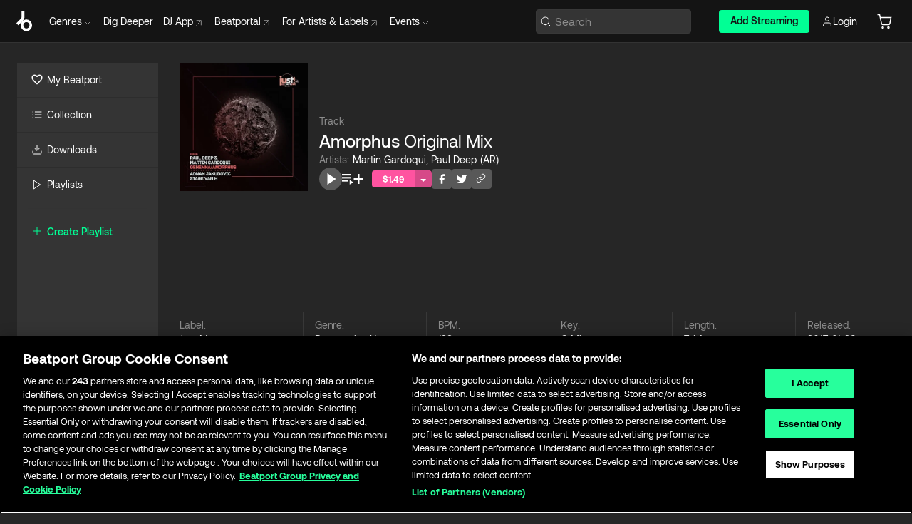

--- FILE ---
content_type: text/html; charset=utf-8
request_url: https://www.beatport.com/track/amorphus-original-mix/8830242
body_size: 87823
content:
<!DOCTYPE html><html lang="en"><head><meta charSet="utf-8" data-next-head=""/><meta name="viewport" content="width=device-width" data-next-head=""/><link rel="canonical" hrefLang="en" href="https://www.beatport.com/track/amorphus-original-mix/8830242" data-next-head=""/><link rel="alternate" hrefLang="de" href="https://www.beatport.com/de/track/amorphus-original-mix/8830242" data-next-head=""/><link rel="alternate" hrefLang="fr" href="https://www.beatport.com/fr/track/amorphus-original-mix/8830242" data-next-head=""/><link rel="alternate" hrefLang="es" href="https://www.beatport.com/es/track/amorphus-original-mix/8830242" data-next-head=""/><link rel="alternate" hrefLang="it" href="https://www.beatport.com/it/track/amorphus-original-mix/8830242" data-next-head=""/><link rel="alternate" hrefLang="ja" href="https://www.beatport.com/ja/track/amorphus-original-mix/8830242" data-next-head=""/><link rel="alternate" hrefLang="pt" href="https://www.beatport.com/pt/track/amorphus-original-mix/8830242" data-next-head=""/><link rel="alternate" hrefLang="nl" href="https://www.beatport.com/nl/track/amorphus-original-mix/8830242" data-next-head=""/><title data-next-head="">Martin Gardoqui, Paul Deep (AR) - Amorphus (Original Mix) [Just Movement] | Music &amp; Downloads on Beatport</title><meta property="og:title" content="Martin Gardoqui, Paul Deep (AR) - Amorphus (Original Mix) [Just Movement] | Music &amp; Downloads on Beatport" data-next-head=""/><meta property="og:description" content="Download &amp; Stream Martin Gardoqui, Paul Deep (AR) - Amorphus (Original Mix) [Just Movement] in highest quality | Find the latest releases here | #1 source for DJ Sets and more" data-next-head=""/><meta property="og:image" content="https://geo-media.beatport.com/image_size/500x500/7626076a-ad8a-458c-92f9-9372e183d28b.jpg" data-next-head=""/><meta name="twitter:card" content="summary_large_image" data-next-head=""/><meta name="twitter:title" content="Martin Gardoqui, Paul Deep (AR) - Amorphus (Original Mix) [Just Movement] | Music &amp; Downloads on Beatport" data-next-head=""/><meta name="twitter:description" content="Download &amp; Stream Martin Gardoqui, Paul Deep (AR) - Amorphus (Original Mix) [Just Movement] in highest quality | Find the latest releases here | #1 source for DJ Sets and more" data-next-head=""/><meta name="twitter:image" content="https://geo-media.beatport.com/image_size/500x500/7626076a-ad8a-458c-92f9-9372e183d28b.jpg" data-next-head=""/><meta name="description" content="Download &amp; Stream Martin Gardoqui, Paul Deep (AR) - Amorphus (Original Mix) [Just Movement] in highest quality | Find the latest releases here | #1 source for DJ Sets and more" data-next-head=""/><link rel="icon" type="image/x-icon" href="/images/favicon-48x48.png" data-next-head=""/><link href="https://js.recurly.com/v4/recurly.css" rel="stylesheet" type="text/css" data-next-head=""/><meta name="bp-env" content="production"/><link rel="preload" href="/icons/sprite.svg" as="image"/><link rel="preload" href="/_next/static/media/9617edd9e02a645a-s.p.ttf" as="font" type="font/ttf" crossorigin="anonymous" data-next-font="size-adjust"/><link rel="preload" href="/_next/static/media/9438673d1e72232d-s.p.ttf" as="font" type="font/ttf" crossorigin="anonymous" data-next-font="size-adjust"/><link rel="preload" href="/_next/static/media/db5c0e5da3a6b3a9-s.p.ttf" as="font" type="font/ttf" crossorigin="anonymous" data-next-font="size-adjust"/><script id="google-analytics" data-nscript="beforeInteractive">
                (function(w,d,s,l,i){w[l]=w[l]||[];w[l].push({'gtm.start':
                new Date().getTime(),event:'gtm.js'});var f=d.getElementsByTagName(s)[0],
                j=d.createElement(s),dl=l!='dataLayer'?'&l='+l:'';j.async=true;j.src=
                'https://www.googletagmanager.com/gtm.js?id='+i+dl;f.parentNode.insertBefore(j,f);
                })(window,document,'script','dataLayer','GTM-TXN4GRJ');
            </script><link rel="preload" href="/_next/static/css/875348070ae80ebd.css" as="style"/><link rel="stylesheet" href="/_next/static/css/875348070ae80ebd.css" data-n-g=""/><noscript data-n-css=""></noscript><script defer="" nomodule="" src="/_next/static/chunks/polyfills-42372ed130431b0a.js"></script><script id="ab-tasty" src="https://try.abtasty.com/6a6f6df6afac8eb063d6dbbd68afdcc7.js" defer="" data-nscript="beforeInteractive"></script><script src="https://songbird.cardinalcommerce.com/edge/v1/songbird.js" defer="" data-nscript="beforeInteractive"></script><script id="pap_x2s6df8d" src="https://loopmasters.postaffiliatepro.com/scripts/trackjs.js" defer="" data-nscript="beforeInteractive"></script><script src="/_next/static/chunks/webpack-1de7c9dfeedfe132.js" defer=""></script><script src="/_next/static/chunks/framework-c65ff8b3b39d682e.js" defer=""></script><script src="/_next/static/chunks/main-24a2d00730d8757b.js" defer=""></script><script src="/_next/static/chunks/pages/_app-287ddc87d0744d4e.js" defer=""></script><script src="/_next/static/chunks/5584-645504cf5d0ac7f3.js" defer=""></script><script src="/_next/static/chunks/1672-ad91e904d5eccb26.js" defer=""></script><script src="/_next/static/chunks/7642-7da32f6e1a38c097.js" defer=""></script><script src="/_next/static/chunks/1662-bf5a1a51c032dba1.js" defer=""></script><script src="/_next/static/chunks/pages/track/%5Bdescription%5D/%5Bid%5D-8f744cd4a0359b67.js" defer=""></script><script src="/_next/static/l9SM3rZEoP7PyWHVo7I2W/_buildManifest.js" defer=""></script><script src="/_next/static/l9SM3rZEoP7PyWHVo7I2W/_ssgManifest.js" defer=""></script><style data-styled="" data-styled-version="6.1.19">.ijeyIR{box-sizing:border-box;display:flex;flex-direction:row;justify-content:center;align-items:center;padding:0.313rem 1rem 0.438rem;gap:0.5rem;border-radius:0.25rem;cursor:pointer;font-family:'aeonikFont','aeonikFont Fallback';font-size:0.875rem;line-height:1.25rem;font-weight:500;color:#141414;}/*!sc*/
.ijeyIR.primary{background:#01FF95;}/*!sc*/
.ijeyIR.primary:hover{background:#00E586;}/*!sc*/
.ijeyIR.primary.primary.disabled{pointer-events:none;color:#343434;background:#5A5A5A;}/*!sc*/
.ijeyIR.outline{border:0.063rem solid;border-image-source:linear-gradient( 0deg,rgba(0,0,0,0.6),rgba(0,0,0,0.6) ),linear-gradient( 0deg,#01FF95,#01FF95 );color:#01FF95;}/*!sc*/
.ijeyIR.outline:hover{border:0.063rem solid;color:#141414;background:#01FF95;}/*!sc*/
.ijeyIR.outline.outline.disabled{background:transparent;color:#01FF95;opacity:50%;}/*!sc*/
.ijeyIR.outline-secondary{border:0.063rem solid;border-color:#8C8C8C;color:#FFFFFF;}/*!sc*/
.ijeyIR.outline-secondary:hover{background:#8C8C8C;}/*!sc*/
.ijeyIR.outline-secondary.outline.disabled{background:transparent;color:#FFFFFF;opacity:50%;}/*!sc*/
.ijeyIR.tertiary{color:#FFFFFF;background:#8C8C8C;}/*!sc*/
.ijeyIR.tertiary:hover{background:#4D4D4D;}/*!sc*/
.ijeyIR.tertiary.tertiary.disabled{background:#8C8C8C;opacity:0.5;}/*!sc*/
.ijeyIR.secondary{color:#FFFFFF;background:#4D4D4D;}/*!sc*/
.ijeyIR.secondary:hover{background:#8C8C8C;}/*!sc*/
.ijeyIR.secondary.disabled{background:#8C8C8C;opacity:0.5;}/*!sc*/
.ijeyIR.danger{color:#FFFFFF;background:#CF222E;}/*!sc*/
.ijeyIR.danger:hover{background:#CF222E;}/*!sc*/
.ijeyIR.danger.disabled{background:#8C8C8C;opacity:0.5;}/*!sc*/
.ijeyIR.transparent,.ijeyIR.transparent-danger{color:#FFFFFF;border:0.125rem solid #5A5A5A;padding:0.313rem 0.75rem;gap:0.375rem;}/*!sc*/
.ijeyIR.transparent:hover{background:#5A5A5A;}/*!sc*/
.ijeyIR.transparent-danger:hover{border:0.125rem solid #CF222E;background:#CF222E;}/*!sc*/
.ijeyIR.link{color:#FFFFFF;}/*!sc*/
.ijeyIR.primary-link{color:#01FF95;}/*!sc*/
.ijeyIR.primary-link.disabled{cursor:default;}/*!sc*/
.ijeyIR.text{color:#B3B3B3;}/*!sc*/
.ijeyIR.text:hover{color:#FFFFFF;text-decoration:underline;}/*!sc*/
.ijeyIR.underline-link{color:#B3B3B3;text-decoration:underline;padding:0.25rem;}/*!sc*/
.ijeyIR.unstyled{background:none;border:none;padding:0;margin:0;color:inherit;background-color:transparent;}/*!sc*/
.ijeyIR.w-100{width:100%;}/*!sc*/
.ijeyIR.w-75{width:75%;}/*!sc*/
.ijeyIR.w-50{width:50%;}/*!sc*/
.ijeyIR.w-25{width:25%;}/*!sc*/
.ijeyIR.squared{padding:0.313rem;}/*!sc*/
data-styled.g1[id="Button-style__ButtonStyled-sc-d61a654-0"]{content:"ijeyIR,"}/*!sc*/
.juetxu{position:relative;margin-left:0.75rem;padding:0.5rem 0;}/*!sc*/
.juetxu a,.juetxu button{display:flex;flex-direction:row;gap:0.3125rem;cursor:pointer;align-items:center;padding:0.313rem 0.25rem 0.438rem 0.25rem;color:#FFFFFF;}/*!sc*/
.juetxu a svg,.juetxu button svg{stroke:#FFFFFF;}/*!sc*/
@media (min-width: 1200px){.juetxu a:hover,.juetxu button:hover{color:#01FF95;}.juetxu a:hover svg,.juetxu button:hover svg{stroke:#01FF95;}}/*!sc*/
@media (min-width: 1200px){.juetxu a,.juetxu button{padding:0;}.juetxu a svg,.juetxu button svg{width:1.3rem;height:1.3rem;}}/*!sc*/
data-styled.g31[id="HeaderCart-style__AccountCartMenuItem-sc-1d237d81-2"]{content:"juetxu,"}/*!sc*/
.NbRgr{position:absolute;top:3.6875rem;left:50%;transform:translate(-50%,1px);transition:opacity 0.2s ease;background:#141414;border-radius:0 0 1rem 1rem;display:block;z-index:900;cursor:default;opacity:0;visibility:hidden;pointer-events:none;box-shadow:0 0.5rem 1.5rem rgba(0,0,0,0.5);}/*!sc*/
.NbRgr[data-dropdown-type='genre']{width:100%;max-width:90rem;}/*!sc*/
.NbRgr[data-dropdown-type='events']{left:auto;min-width:12.5rem;margin:0 0 0 4.75rem;}/*!sc*/
.NbRgr[data-visible='true']{opacity:1;pointer-events:auto;visibility:visible;}/*!sc*/
data-styled.g42[id="HeaderDropdownToggle-style__DropdownMenu-sc-8d48e9cb-0"]{content:"NbRgr,"}/*!sc*/
.bnLgXh{display:flex;flex-direction:column;padding:0.5rem 0;}/*!sc*/
.bnLgXh a{padding:0.5rem 1.5rem;color:#B3B3B3;text-decoration:none;display:flex;align-items:center;transition:background-color 0.2s ease;}/*!sc*/
.bnLgXh a:hover{color:#FFFFFF;}/*!sc*/
.bnLgXh a:hover >svg{stroke:#01FF95;}/*!sc*/
data-styled.g44[id="HeaderEventsSubMenu-style__EventsSubMenuWrapper-sc-d3bdcde1-0"]{content:"bnLgXh,"}/*!sc*/
.enfcr{display:grid;grid-template-columns:1fr;flex-direction:row;justify-content:space-between;align-items:flex-start;width:100%;padding:1.5rem;gap:2rem;}/*!sc*/
data-styled.g50[id="HeaderGenreSubMenu-style__GenreDropDownGrid-sc-41f97c98-4"]{content:"enfcr,"}/*!sc*/
.dLqcKV{display:flex;flex-direction:row;position:absolute;top:0;left:0;right:0;z-index:1000;height:60px;width:100%;font-size:0.875rem;background:#141414;border-bottom:0.0625rem solid #333333;}/*!sc*/
.dLqcKV.header-fixed{position:fixed;}/*!sc*/
.dLqcKV ul> li{display:inline-flex;vertical-align:middle;}/*!sc*/
.dLqcKV span:not(.new_tag){display:flex;flex-direction:row;}/*!sc*/
.dLqcKV span:not(.new_tag) >img{margin-right:0.25rem;}/*!sc*/
.dLqcKV span:not(.new_tag) svg{stroke:#8C8C8C;}/*!sc*/
@keyframes slideDown{from{transform:translateY(-100%);}to{transform:translateY(0);}}/*!sc*/
data-styled.g52[id="Header-style__HeaderWrapper-sc-8ba2c440-0"]{content:"dLqcKV,"}/*!sc*/
.iNvsde{display:flex;flex-direction:row;width:100%;max-width:90rem;margin:0 auto;align-items:center;}/*!sc*/
.iNvsde svg{stroke:#8C8C8C;}/*!sc*/
.iNvsde >ul .dropdown_menu{animation:growDown 300ms ease-in-out forwards;transform-origin:top center;}/*!sc*/
.iNvsde >ul >li{line-height:1.25rem;padding:1.25rem 0.4375rem;cursor:pointer;}/*!sc*/
.iNvsde >ul >li.header_item:not(.dropdown_toggle):hover div{display:flex;}/*!sc*/
.iNvsde >ul >li.account button{padding:0;}/*!sc*/
.iNvsde >ul >li button{font-weight:400;}/*!sc*/
.iNvsde >ul .header_item [aria-expanded="true"] .rotatable svg{stroke:#01FF95;transform:rotate(180deg);margin-top:0.3125rem;}/*!sc*/
.iNvsde >ul .header_item .svg_wrapper{display:flex;align-items:center;height:100%;}/*!sc*/
.iNvsde >ul .header_item .svg_wrapper img{border-radius:50%;}/*!sc*/
.iNvsde >ul .header_item a[target="_blank"]:hover svg{stroke:#01FF95;}/*!sc*/
.iNvsde span{align-items:center;}/*!sc*/
.iNvsde span >img{margin-left:0.125rem;margin-bottom:0.0625rem;}/*!sc*/
@keyframes growDown{0%{transform:scaleY(0);}100%{transform:scaleY(1);}}/*!sc*/
data-styled.g54[id="Header-style__DesktopHeader-sc-8ba2c440-2"]{content:"iNvsde,"}/*!sc*/
.gSbytK{min-width:8rem;margin-left:1rem;}/*!sc*/
.gSbytK >li{padding:0 0 0 0.25rem;}/*!sc*/
.gSbytK >li button{padding:0.8rem 0.75rem 0.5rem 0.25rem;}/*!sc*/
@media (min-width: 768px){.gSbytK{width:100%;}}/*!sc*/
@media (min-width: 1200px){.gSbytK{min-width:44.5rem;}}/*!sc*/
data-styled.g55[id="Header-style__LeftRegion-sc-8ba2c440-3"]{content:"gSbytK,"}/*!sc*/
.kkpwdl{display:flex;justify-content:flex-end;align-items:center;width:100%;padding-right:1.25rem;}/*!sc*/
.kkpwdl .svg_wrapper{display:flex;align-items:center;height:100%;}/*!sc*/
.kkpwdl div.account_avatar{width:2rem;height:2rem;}/*!sc*/
.kkpwdl div.account_avatar img{border-radius:50%;}/*!sc*/
.kkpwdl .subscription_button a{padding:0.313rem 1rem 0.438rem;border-radius:0.25rem;font-weight:500;color:#141414;background:#01FF95;}/*!sc*/
.kkpwdl .subscription_button a:hover{background:#00E586;}/*!sc*/
@media (min-width: 768px){.kkpwdl{min-width:9.5rem;max-width:49.375rem;}}/*!sc*/
@media (min-width: 1200px){.kkpwdl li.search:first-child{width:100%;max-width:28.375rem;padding:0 0.5rem 0 0;}.kkpwdl li.subscription_button{min-width:9rem;}}/*!sc*/
data-styled.g56[id="Header-style__RightRegion-sc-8ba2c440-4"]{content:"kkpwdl,"}/*!sc*/
.jbAoJh{height:1.8125rem;width:1.375rem;margin-right:0.625rem;}/*!sc*/
data-styled.g59[id="Header-style__BeatportLogoLarge-sc-8ba2c440-7"]{content:"jbAoJh,"}/*!sc*/
.dtastp{display:flex;align-items:center;width:100%;max-width:28.375rem;padding:0 1.5rem;}/*!sc*/
.dtastp >button>svg{margin-right:1.25rem;height:1.25rem;stroke-width:0.125rem;}/*!sc*/
data-styled.g62[id="Header-style__HeaderSearchWrapper-sc-8ba2c440-10"]{content:"dtastp,"}/*!sc*/
.biDNjJ{display:flex;flex:1;width:100%;border:0.0625rem solid #383838;border-radius:0.25rem;background:#343434;}/*!sc*/
.biDNjJ:focus-within{border:0.0625rem solid #01FF95;box-shadow:0px 0px 0px 3px rgba(1, 255, 149, 0.15);outline:0.125rem solid transparent;outline-offset:0.125rem;}/*!sc*/
.biDNjJ div:first-child{display:flex;align-items:center;pointer-events:none;margin-left:0.3125rem;}/*!sc*/
.biDNjJ button{display:flex;align-items:center;margin-right:0.625rem;z-index:100000;}/*!sc*/
.biDNjJ img{margin-left:0.3125rem;margin-top:0.0625rem;height:1rem;width:1rem;}/*!sc*/
.biDNjJ input{height:2rem;margin-left:0.3125rem;width:100%;background:inherit;outline:none;border:none;}/*!sc*/
.biDNjJ input::placeholder{color:#8C8C8C;}/*!sc*/
data-styled.g63[id="Header-style__HeaderSearch-sc-8ba2c440-11"]{content:"biDNjJ,"}/*!sc*/
.euLgcx{font-size:max(100%,16px);}/*!sc*/
.euLgcx:focus::placeholder{color:transparent;}/*!sc*/
data-styled.g66[id="Search-style__SearchInput-sc-224b2fdd-1"]{content:"euLgcx,"}/*!sc*/
.fJivyZ{position:fixed;top:3.75rem;left:calc(100% - 370px);width:22.5rem;display:flex;flex-direction:column;gap:0.5rem;font-size:0.875rem;line-height:1.25rem;z-index:999;}/*!sc*/
@media (min-width: 580px){.fJivyZ{left:calc(100% - 385px);}}/*!sc*/
@media (min-width: 768px){.fJivyZ{left:calc(100% - 385px);}}/*!sc*/
@media (min-width: 1200px){.fJivyZ{left:calc(100% - 385px);}}/*!sc*/
@media (min-width: 1440px){.fJivyZ{left:initial;right:calc((100% - 1371px) / 2);}}/*!sc*/
data-styled.g99[id="Notifications-style__Wrapper-sc-212da99e-1"]{content:"fJivyZ,"}/*!sc*/
.ocBeZ{padding:8px;font-family:'aeonikFont','aeonikFont Fallback';font-style:normal;font-weight:400;font-size:12px;line-height:14px;color:#8C8C8C;}/*!sc*/
.ocBeZ.p-0{padding:0;}/*!sc*/
.ocBeZ.px-0{padding-left:0;padding-right:0;}/*!sc*/
.ocBeZ.py-0{padding-top:0;padding-bottom:0;}/*!sc*/
.ocBeZ .tombstoned{opacity:0.15;}/*!sc*/
.ocBeZ .selectable:hover{opacity:1;}/*!sc*/
data-styled.g100[id="Table-style__TableCell-sc-daa17f0f-0"]{content:"ocBeZ,"}/*!sc*/
.eueOuj{width:100%;display:flex;flex-direction:row;justify-content:space-between;align-items:center;height:40px;background:#343434;margin:0 0 2px;}/*!sc*/
.eueOuj.selected{background:#494949;}/*!sc*/
.eueOuj.tombstoned{background:#282828;}/*!sc*/
.eueOuj.tombstoned a{pointer-events:none;}/*!sc*/
.eueOuj.tombstoned:hover{background:#282828;}/*!sc*/
.eueOuj svg.album-cover{display:none;position:absolute;margin-left:15px;}/*!sc*/
.eueOuj:hover{background:#494949;position:relative;}/*!sc*/
.eueOuj:hover div.chart-cell{color:white;}/*!sc*/
.eueOuj:hover svg.album-cover{display:inline;}/*!sc*/
.eueOuj:hover:hover::before{display:none;content:"";position:absolute;top:100%;left:50%;font-weight:400;font-size:12px;line-height:16px;border-radius:8px;transition:background 0.2s;z-index:1;background:#141414;color:#FFFFFF;margin-left:-5px;border:5px solid transparent;border-top-color:#141414;}/*!sc*/
.eueOuj div:nth-child(2){flex-grow:1;}/*!sc*/
data-styled.g101[id="Table-style__TableRow-sc-daa17f0f-1"]{content:"eueOuj,"}/*!sc*/
.hkdCjs{display:flex;flex-direction:column;justify-content:flex-start;align-items:flex-start;width:100%;}/*!sc*/
data-styled.g102[id="Table-style__TableData-sc-daa17f0f-2"]{content:"hkdCjs,"}/*!sc*/
.eiLxDd{width:100%;display:flex;flex-direction:row;justify-content:space-between;align-items:center;text-transform:uppercase;}/*!sc*/
data-styled.g103[id="Table-style__TableHeader-sc-daa17f0f-3"]{content:"eiLxDd,"}/*!sc*/
.iQGXHD{width:100%;display:flex;flex-direction:column;justify-content:flex-start;align-items:flex-start;margin-top:12px;border-top:1px solid #333333;}/*!sc*/
.iQGXHD a:hover{text-decoration:underline;}/*!sc*/
data-styled.g104[id="Table-style__Table-sc-daa17f0f-4"]{content:"iQGXHD,"}/*!sc*/
.eRdJSx{display:flex;flex-direction:row;justify-content:center;align-items:center;float:inline-end;}/*!sc*/
data-styled.g111[id="AddToCart-style__Control-sc-c1c0d228-0"]{content:"eRdJSx,"}/*!sc*/
.gnZIxO{border:none;margin:0;padding:0;font:inherit;background:transparent;cursor:pointer;width:3.75rem;background:#FF53A0;color:#FFFFFF;border-radius:0.25rem 0rem 0rem 0.25rem;padding:0.25rem 0.5rem;font-family:'aeonikFont','aeonikFont Fallback';font-style:normal;font-weight:700;font-size:0.75rem;line-height:1rem;text-align:center;}/*!sc*/
data-styled.g114[id="AddToCart-style__PriceButton-sc-c1c0d228-3"]{content:"gnZIxO,"}/*!sc*/
.cEcpzi{border:none;margin:0;padding:0;font:inherit;background:transparent;cursor:pointer;background:#d64988;border-radius:0rem 0.25rem 0.25rem 0rem;padding:0.25rem;font-weight:700;font-size:0.75rem;line-height:1rem;}/*!sc*/
.cEcpzi i{margin:0.25rem;display:inline-block;vertical-align:middle;border-left:0.25rem solid transparent;border-right:0.25rem solid transparent;border-top:0.25rem solid #FFFFFF;}/*!sc*/
.cEcpzi >div>svg{width:1rem;height:1rem;}/*!sc*/
data-styled.g116[id="AddToCart-style__ArrowButton-sc-c1c0d228-5"]{content:"cEcpzi,"}/*!sc*/
.bZCrsf{display:none;flex-direction:center;justify-content:center;background:#000;padding:4px;font-weight:400;font-size:12px;line-height:16px;border-radius:8px;transition:background 0.2s;background:#141414;color:#FFFFFF;text-align:center;padding:4px 4px;width:86px;position:absolute;z-index:2;filter:none;left:50%;margin-left:-43px;}/*!sc*/
.bZCrsf.top{bottom:155%;}/*!sc*/
.bZCrsf.top:after{position:absolute;content:"";top:100%;left:50%;margin-left:-5px;border:5px solid transparent;border-top-color:#141414;}/*!sc*/
.bZCrsf.top-left{bottom:155%;left:-60%;}/*!sc*/
.bZCrsf.top-left:after{position:absolute;content:"";top:100%;margin-right:-50px;border:5px solid transparent;border-top-color:#141414;}/*!sc*/
.bZCrsf.top-right{bottom:155%;right:-60%;}/*!sc*/
.bZCrsf.top-right:after{position:absolute;content:"";top:100%;margin-left:-50px;border:5px solid transparent;border-top-color:#141414;}/*!sc*/
.bZCrsf.bottom{top:115%;}/*!sc*/
.bZCrsf.bottom:before{position:absolute;content:"";bottom:100%;left:50%;margin-left:-5px;border:5px solid transparent;border-bottom-color:#141414;}/*!sc*/
.bZCrsf.left{right:calc(100% + 0.4rem);top:0;bottom:0;margin:auto 0;left:unset;margin-left:unset;height:1.7rem;padding:0.3rem 0.6rem;width:600px;max-width:max-content;}/*!sc*/
.bZCrsf.left:after{position:absolute;content:"";top:50%;left:100%;margin-top:-5px;border:5px solid transparent;border-left-color:#141414;}/*!sc*/
data-styled.g119[id="Tooltip-style__TooltipContainer-sc-715cbc58-0"]{content:"bZCrsf,"}/*!sc*/
.gMqswG{position:relative;}/*!sc*/
.gMqswG:hover .Tooltip-style__TooltipContainer-sc-715cbc58-0{display:flex;}/*!sc*/
data-styled.g120[id="Tooltip-style__Wrapper-sc-715cbc58-1"]{content:"gMqswG,"}/*!sc*/
.kFZIkq{display:flex;align-items:center;position:relative;}/*!sc*/
.kFZIkq:hover svg{filter:drop-shadow(0 0 7px #fff);}/*!sc*/
.kFZIkq:disabled svg{filter:unset;}/*!sc*/
data-styled.g121[id="AddToPlaylist-style__Control-sc-656bcea4-0"]{content:"kFZIkq,"}/*!sc*/
.hUFVVX{display:flex;align-items:center;position:relative;}/*!sc*/
.hUFVVX:hover svg{filter:drop-shadow(0 0 7px #fff);}/*!sc*/
.hUFVVX:disabled svg{filter:unset;}/*!sc*/
data-styled.g122[id="AddToQueue-style__Control-sc-2c5d32af-0"]{content:"hUFVVX,"}/*!sc*/
.kyoyxE{display:flex;align-items:center;position:relative;}/*!sc*/
.kyoyxE:hover svg{filter:drop-shadow(0 0 7px #FFFFFF);fill:#FFFFFF;}/*!sc*/
.kyoyxE:disabled svg{filter:unset;}/*!sc*/
data-styled.g123[id="Play-style__Control-sc-bdba3bac-0"]{content:"kyoyxE,"}/*!sc*/
.dQMREa{position:relative;background:#585858;border-radius:4px;padding:6px;transition:background 0.2s;}/*!sc*/
.dQMREa:hover{background:#383838;cursor:pointer;}/*!sc*/
data-styled.g124[id="Share-style__CopyBtn-sc-377d9d38-0"]{content:"dQMREa,"}/*!sc*/
.gTuXzf{display:flex;flex-direction:column;gap:4px;}/*!sc*/
.gTuXzf span{ont-family:"Aeonik";font-style:normal;font-weight:400;font-size:14px;line-height:20px;letter-spacing:-0.006em;color:#FFFFFF;}/*!sc*/
.gTuXzf div{display:flex;flex-direction:row;gap:8px;width:100%;}/*!sc*/
.gTuXzf div input{padding:4px 8px;width:100%;background:#ffffff;border:1px solid #d0d7de;border-radius:4px;font-family:'aeonikFont','aeonikFont Fallback';font-style:normal;font-weight:400;font-size:14px;line-height:20px;color:#8C8C8C;}/*!sc*/
data-styled.g125[id="Share-style__LinkItem-sc-377d9d38-1"]{content:"gTuXzf,"}/*!sc*/
.gkGrMR{position:absolute;display:flex;flex-direction:column;gap:16px;padding:16px;top:25px;right:0;width:275px;background:#262626;border:1px solid #383838;filter:drop-shadow(0px 8px 24px rgba(0,0,0,0.2));border-radius:6px;z-index:10;transition:opacity 0.3s;visibility:hidden;opacity:1;}/*!sc*/
data-styled.g126[id="Share-style__ShareLink-sc-377d9d38-2"]{content:"gkGrMR,"}/*!sc*/
.kAYAlh{position:relative;background:#585858;border-radius:4px;padding:6px;transition:background 0.2s;}/*!sc*/
.kAYAlh.disabled{cursor:not-allowed;}/*!sc*/
.kAYAlh.enabled:hover{background:#383838;cursor:pointer;}/*!sc*/
.kAYAlh.enabled:hover .Share-style__ShareLink-sc-377d9d38-2{visibility:visible;opacity:1;}/*!sc*/
data-styled.g127[id="Share-style__Item-sc-377d9d38-3"]{content:"kAYAlh,"}/*!sc*/
.jJBBIf{display:flex;flex-direction:row;justify-content:space-between;align-items:center;gap:8px;}/*!sc*/
data-styled.g128[id="Share-style__Wrapper-sc-377d9d38-4"]{content:"jJBBIf,"}/*!sc*/
.fRfnMo{text-overflow:ellipsis;overflow:hidden;width:auto;}/*!sc*/
data-styled.g133[id="Marquee-style__MarqueeElement-sc-b0373cc7-0"]{content:"fRfnMo,"}/*!sc*/
.cgyUez{overflow:hidden;width:100%;display:grid;grid-auto-flow:column;position:relative;white-space:nowrap;}/*!sc*/
.cgyUez>.Marquee-style__MarqueeElement-sc-b0373cc7-0{display:inline-block;width:max-content;}/*!sc*/
.cgyUez>.Marquee-style__MarqueeElement-sc-b0373cc7-0:nth-child(2){margin-left:16px;visibility:hidden;}/*!sc*/
.cgyUez>.Marquee-style__MarqueeElement-sc-b0373cc7-0{white-space:nowrap;}/*!sc*/
.kFHWkd{overflow:hidden;width:100%;display:grid;grid-auto-flow:column;position:relative;max-width:17rem;white-space:nowrap;}/*!sc*/
.kFHWkd>.Marquee-style__MarqueeElement-sc-b0373cc7-0{display:inline-block;width:max-content;}/*!sc*/
.kFHWkd>.Marquee-style__MarqueeElement-sc-b0373cc7-0:nth-child(2){margin-left:16px;visibility:hidden;}/*!sc*/
.kFHWkd>.Marquee-style__MarqueeElement-sc-b0373cc7-0{white-space:nowrap;}/*!sc*/
data-styled.g134[id="Marquee-style__MarqueeWrapper-sc-b0373cc7-1"]{content:"cgyUez,kFHWkd,"}/*!sc*/
.jauYou{display:grid;grid-template-columns:1fr;width:100%;}/*!sc*/
data-styled.g135[id="Marquee-style__MarqueeGrid-sc-b0373cc7-2"]{content:"jauYou,"}/*!sc*/
.jkGylL{font-family:'aeonikFont','aeonikFont Fallback';font-style:normal;font-weight:400;font-size:0.75rem;line-height:1rem;text-align:center;width:2.25rem;min-width:2.25rem;}/*!sc*/
.jkGylL.active{font-size:1rem;color:#FFFFFF;}/*!sc*/
data-styled.g137[id="Tables-shared-style__TrackNo-sc-74ae448d-1"]{content:"jkGylL,"}/*!sc*/
.kvuRbj{display:flex;}/*!sc*/
data-styled.g140[id="Tables-shared-style__TitleRow-sc-74ae448d-4"]{content:"kvuRbj,"}/*!sc*/
.bjvFIT{font-family:'aeonikFont','aeonikFont Fallback';font-style:normal;font-weight:700;font-size:0.688rem;line-height:1rem;letter-spacing:0.005em;color:#FFFFFF;}/*!sc*/
.bjvFIT span{font-weight:400;}/*!sc*/
data-styled.g141[id="Tables-shared-style__ReleaseName-sc-74ae448d-5"]{content:"bjvFIT,"}/*!sc*/
.iwyvna{display:flex;flex-direction:row;justify-content:flex-start;align-items:center;gap:0.625rem;}/*!sc*/
.iwyvna a.artwork{position:relative;}/*!sc*/
data-styled.g142[id="Tables-shared-style__ArtworkAndControls-sc-74ae448d-6"]{content:"iwyvna,"}/*!sc*/
.cogVwS .fade{opacity:0.25;transition:opacity 0.2s ease-in-out;}/*!sc*/
.cogVwS .row{justify-content:flex-start;}/*!sc*/
.cogVwS .row:hover .fade{opacity:1;}/*!sc*/
.cogVwS .row.current{background:#494949;}/*!sc*/
.cogVwS .cell{padding-top:0;padding-bottom:0;}/*!sc*/
.cogVwS .cell a:hover{text-decoration:underline;}/*!sc*/
.cogVwS .cell.price{font-size:0.875rem;font-weight:700;color:#ffffff;}/*!sc*/
.cogVwS .controls{padding-left:0;width:7.5rem;min-width:7.5rem;}/*!sc*/
.cogVwS .title{width:100%;flex-grow:1;overflow:hidden;}/*!sc*/
.cogVwS .title .container{overflow:hidden;}/*!sc*/
.cogVwS .title .container >div,.cogVwS .title .container >a>span{overflow:hidden;}/*!sc*/
.cogVwS .format{width:8.5rem;min-width:8.5rem;}/*!sc*/
.cogVwS .price{width:4.5rem;min-width:4.5rem;}/*!sc*/
.cogVwS .cart-actions{width:7.5rem;min-width:7.5rem;display:flex;justify-content:flex-end;}/*!sc*/
.cogVwS .card{width:7.5rem;min-width:7.5rem;display:flex;justify-content:flex-end;}/*!sc*/
.cogVwS.numbers .controls{width:10.3125rem;min-width:10.3125rem;}/*!sc*/
data-styled.g143[id="Tables-shared-style__Wrapper-sc-74ae448d-7"]{content:"cogVwS,"}/*!sc*/
.gnNNLl{display:flex;align-items:center;justify-content:flex-start;position:fixed;bottom:calc(0px + 1rem);right:1rem;height:2.5rem;padding:0 1rem;font-weight:500;background:#39C0DE;border-radius:2rem;color:#141414;overflow:hidden;transition:all 0.5s ease-in-out;z-index:3;max-width:2.5rem;}/*!sc*/
.gnNNLl >svg{min-width:1rem;min-height:1rem;margin-left:-0.2rem;margin-right:0.5rem;}/*!sc*/
.gnNNLl >span{transition:opacity 0.4s ease-in-out;opacity:0;}/*!sc*/
@media (min-width: 1024px){.gnNNLl{bottom:6rem;}.gnNNLl:hover{max-width:15rem;}.gnNNLl:hover >span{opacity:1;}}/*!sc*/
data-styled.g222[id="FeedbackButton-style__ButtonStyled-sc-f2d33d4-0"]{content:"gnNNLl,"}/*!sc*/
.ihbzho{background-color:#343434;display:flex;min-height:25rem;justify-content:center;padding:3rem 1.25rem 11rem 1.25rem;}/*!sc*/
@media (min-width: 1024px){.ihbzho{padding:3rem 1.25rem 7.7rem 1.25rem;}}/*!sc*/
data-styled.g234[id="Footer-style__FooterContainer-sc-b43f8293-0"]{content:"ihbzho,"}/*!sc*/
.fgpLBj{max-width:90rem;width:100%;margin:0 auto;display:flex;justify-content:space-between;gap:2rem 1rem;flex-direction:column;}/*!sc*/
@media (min-width: 768px){.fgpLBj{flex-direction:row;}}/*!sc*/
@media (min-width: 1024px){.fgpLBj{gap:2rem;}}/*!sc*/
@media (min-width: 1200px){.fgpLBj{padding:0 1.5rem;}}/*!sc*/
data-styled.g235[id="Footer-style__FooterMaxWidth-sc-b43f8293-1"]{content:"fgpLBj,"}/*!sc*/
.gUEqWx{display:flex;flex-direction:column;gap:2.5rem;flex:0 1 auto;order:1;min-width:15rem;justify-content:space-between;}/*!sc*/
@media (min-width: 1024px){.gUEqWx{min-width:16.25rem;}}/*!sc*/
data-styled.g236[id="Footer-style__BrandColumnContainer-sc-b43f8293-2"]{content:"gUEqWx,"}/*!sc*/
.byMywd{display:flex;flex-direction:column;justify-content:start;gap:2.5rem;}/*!sc*/
data-styled.g237[id="Footer-style__BrandWrapper-sc-b43f8293-3"]{content:"byMywd,"}/*!sc*/
.doukfB{display:flex;flex-wrap:wrap;align-items:center;gap:1rem;padding-right:0.625rem;}/*!sc*/
data-styled.g238[id="Footer-style__SocialLinksContainer-sc-b43f8293-4"]{content:"doukfB,"}/*!sc*/
.deeKUU{display:flex;flex-wrap:wrap;flex:1 1 auto;row-gap:2rem;max-width:45rem;order:3;justify-content:space-between;gap:1rem;}/*!sc*/
@media (min-width: 768px){.deeKUU{flex-wrap:nowrap;order:2;}}/*!sc*/
data-styled.g239[id="Footer-style__LinksColumnContainer-sc-b43f8293-5"]{content:"deeKUU,"}/*!sc*/
.frffGF{width:100%;}/*!sc*/
@media (min-width: 580px){.frffGF{max-width:10rem;}}/*!sc*/
data-styled.g240[id="Footer-style__LinksGroup-sc-b43f8293-6"]{content:"frffGF,"}/*!sc*/
.eCVjTm{color:#FFFFFF;font-family:'aeonikFont','aeonikFont Fallback';font-style:normal;font-weight:400;font-size:1rem;line-height:1.25rem;margin-bottom:1rem;display:block;}/*!sc*/
@media (min-width: 580px){.eCVjTm{font-size:0.75rem;line-height:1rem;}}/*!sc*/
data-styled.g241[id="Footer-style__GroupTitle-sc-b43f8293-7"]{content:"eCVjTm,"}/*!sc*/
.isQSnn{list-style:none;padding:0;}/*!sc*/
data-styled.g242[id="Footer-style__LinksList-sc-b43f8293-8"]{content:"isQSnn,"}/*!sc*/
.jkWbFH{color:#8C8C8C;font-family:'aeonikFont','aeonikFont Fallback';font-style:normal;font-weight:400;font-size:1rem;line-height:1.25rem;}/*!sc*/
.jkWbFH a,.jkWbFH button{cursor:pointer;}/*!sc*/
.jkWbFH button{text-align:start;font-weight:inherit;font-size:inherit;line-height:inherit;}/*!sc*/
.jkWbFH .listItemLink:hover,.jkWbFH button:hover{color:rgba(255,255,255,0.9);}/*!sc*/
@media (min-width: 580px){.jkWbFH{font-size:0.75rem;line-height:1rem;}}/*!sc*/
data-styled.g243[id="Footer-style__ListItem-sc-b43f8293-9"]{content:"jkWbFH,"}/*!sc*/
.bUSfnx{min-width:10.5rem;min-height:3.25rem;}/*!sc*/
data-styled.g244[id="Footer-style__LogoWrapper-sc-b43f8293-10"]{content:"bUSfnx,"}/*!sc*/
.dleova{display:block;color:#8C8C8C;font-size:0.75rem;font-family:'aeonikFont','aeonikFont Fallback';font-style:normal;font-weight:400;}/*!sc*/
data-styled.g245[id="Footer-style__Copyright-sc-b43f8293-11"]{content:"dleova,"}/*!sc*/
.fDLgIy{display:flex;flex-direction:row;gap:1rem;order:2;}/*!sc*/
@media (min-width: 768px){.fDLgIy{flex-direction:column;}}/*!sc*/
.fDLgIy a{width:fit-content;}/*!sc*/
data-styled.g246[id="Footer-style__MobileAppLinks-sc-b43f8293-12"]{content:"fDLgIy,"}/*!sc*/
.goQabg{display:flex;flex-direction:row;min-width:171px;width:208px;max-width:320px;position:sticky;max-height:calc(100vh - (60px + 7.625rem));top:calc(60px + 1.75rem);margin-left:1.5rem;}/*!sc*/
.goQabg .sidebar-content{background-color:#343434;flex:1;}/*!sc*/
.goQabg .sidebar-resizer{flex-grow:0;flex-shrink:0;flex-basis:0.375rem;justify-self:flex-end;cursor:col-resize;resize:horizontal;}/*!sc*/
.goQabg .sidebar-resizer:hover{width:0.1875rem;background-color:#141414;}/*!sc*/
data-styled.g247[id="Sidebar-style__DesktopSidebar-sc-800fab19-0"]{content:"goQabg,"}/*!sc*/
.kESCaB{position:relative;display:flex;align-items:center;font-size:1.25rem;padding:0.25rem 1.5rem;line-height:1.75rem;transition:all 0.1s ease-in-out;width:max-content;cursor:pointer;}/*!sc*/
@media (min-width: 1200px){.kESCaB{border-bottom:0.0625rem solid #2D2D2D;padding:0.75rem 1.25rem;margin-left:0;font-size:0.875rem;line-height:1.5rem;width:auto;}.kESCaB:hover{cursor:pointer;background-color:#2D2D2D;box-shadow:inset 0.125rem 0 0 0 #01FF95;}}/*!sc*/
.kESCaB svg{margin-right:0.5rem;width:1.5rem!important;height:auto!important;}/*!sc*/
.kESCaB .forward-arrow{width:0.9rem!important;height:0.9rem!important;margin-left:0.375rem;}/*!sc*/
@media (min-width: 1200px){.kESCaB svg{margin-right:0.375rem;width:1rem!important;height:1rem!important;}}/*!sc*/
data-styled.g254[id="Sidebar-style__SidebarLink-sc-800fab19-7"]{content:"kESCaB,"}/*!sc*/
.keYBJI{margin:0.5rem auto;background-color:#333333;width:calc(100% - 2 * 0.9375rem);height:0.0625rem;}/*!sc*/
data-styled.g257[id="Sidebar-style__HorizontalBar-sc-800fab19-10"]{content:"keYBJI,"}/*!sc*/
.kiDEvL{color:#01FF95;text-transform:capitalize;font-weight:500;font-size:1rem;align-items:flex-start;}/*!sc*/
.kiDEvL a{display:flex;align-items:center;}/*!sc*/
.kiDEvL:hover{color:#00E586;}/*!sc*/
@media (min-width: 1200px){.kiDEvL{font-size:0.875rem;}}/*!sc*/
.kiDEvL svg{margin-right:0.375rem;}/*!sc*/
data-styled.g260[id="Sidebar-style__CreatePlaylist-sc-800fab19-13"]{content:"kiDEvL,"}/*!sc*/
.dQXolN{flex-grow:1;display:flex;flex-direction:column;min-height:0;padding:0 1.25rem;}/*!sc*/
.dQXolN .element{margin:0.8rem 0;}/*!sc*/
.dQXolN .mobile-playlist-element{margin-bottom:1.5rem;}/*!sc*/
.dQXolN .mobile-playlist-element:first-of-type{margin-top:1rem;}/*!sc*/
.dQXolN.content{height:3.75rem;min-height:3.75rem;max-height:3.75rem;}/*!sc*/
.dQXolN.scrollable{flex-grow:1;overflow:auto;min-height:0;}/*!sc*/
.dQXolN.scrollable::-webkit-scrollbar{width:0rem;}/*!sc*/
.dQXolN.scrollable::-webkit-scrollbar-track{background-color:#343434;}/*!sc*/
.dQXolN.scrollable::-webkit-scrollbar-thumb{background-color:#2D2D2D;}/*!sc*/
.dQXolN.scrollable:hover::-webkit-scrollbar{width:0.3125rem;}/*!sc*/
data-styled.g262[id="Sidebar-style__PlaylistSectionContent-sc-800fab19-15"]{content:"dQXolN,"}/*!sc*/
.eNoXKa{position:relative;height:calc(100% - 12.9375rem);width:100%;}/*!sc*/
.eNoXKa div.wrapper{position:absolute;top:0;bottom:0;left:0;width:100%;display:flex;flex-direction:column;}/*!sc*/
data-styled.g263[id="Sidebar-style__PlaylistSectionContainer-sc-800fab19-16"]{content:"eNoXKa,"}/*!sc*/
.hyrOKP{position:relative;width:100%;background:#262626;min-height:calc(100vh - 60px);display:flex;justify-content:center;}/*!sc*/
data-styled.g264[id="MainLayout-style__MainWrapper-sc-897186c1-0"]{content:"hyrOKP,"}/*!sc*/
.gWbuuW{padding:1.75rem 0;width:100%;max-width:1420px;display:flex;margin-top:60px;}/*!sc*/
data-styled.g265[id="MainLayout-style__Main-sc-897186c1-1"]{content:"gWbuuW,"}/*!sc*/
.evSNZg{width:100%;padding:0 1.5rem;display:flex;flex-direction:column;justify-content:start;}/*!sc*/
@media (min-width: 1024px){.evSNZg{width:calc( 100% - 208px );}}/*!sc*/
data-styled.g266[id="MainLayout-style__MainContent-sc-897186c1-2"]{content:"evSNZg,"}/*!sc*/
.gElEAY{font-family:'aeonikFont','aeonikFont Fallback';font-style:normal;font-weight:500;font-size:11px;line-height:16px;letter-spacing:0.005em;color:#39C0DE;}/*!sc*/
.gElEAY a:hover{text-decoration:underline;}/*!sc*/
data-styled.g267[id="ArtistNames-sc-9ed174b1-0"]{content:"gElEAY,"}/*!sc*/
.jptuUt{font-family:'aeonikFont','aeonikFont Fallback';font-weight:500;font-style:normal;font-size:1.25rem;line-height:30px;letter-spacing:0.3px;}/*!sc*/
data-styled.g343[id="Typography-style__HeadingH2-sc-ffbbda25-1"]{content:"jptuUt,"}/*!sc*/
.jOvhlT{display:flex;flex-direction:row;justify-content:flex-start;align-items:center;gap:12px;height:34px;padding-right:12px;border-radius:22.5px;transition:background 0.2s;cursor:pointer;}/*!sc*/
.jOvhlT:hover{background:#343434;}/*!sc*/
data-styled.g494[id="CollectionControls-style__Controls-sc-3a6a5b4a-0"]{content:"jOvhlT,"}/*!sc*/
.cgOZtR{display:flex;flex-direction:row;justify-content:flex-start;align-items:center;gap:16px;}/*!sc*/
data-styled.g495[id="CollectionControls-style__Wrapper-sc-3a6a5b4a-1"]{content:"cgOZtR,"}/*!sc*/
.ebGDHS{min-width:1rem;min-height:1rem;cursor:pointer;stroke:#01FF95;}/*!sc*/
.ebGDHS:hover{stroke:#00E586;}/*!sc*/
data-styled.g501[id="BeatbotInfoButton-style__InfoIconStyled-sc-1e60f80e-0"]{content:"ebGDHS,"}/*!sc*/
.bwCwnW{display:flex;align-items:center;justify-content:center;}/*!sc*/
.bwCwnW >svg{margin-left:0.5rem;}/*!sc*/
data-styled.g502[id="BeatbotInfoButton-style__BeatbotInfoButtonWrapper-sc-1e60f80e-1"]{content:"bwCwnW,"}/*!sc*/
.dRexod a.artwork>img{min-width:2.375rem;}/*!sc*/
.dRexod .droppable{width:100%;}/*!sc*/
.dRexod .cell.bpm a{white-space:nowrap;overflow:hidden;display:block;text-overflow:ellipsis;}/*!sc*/
.dRexod .cell.format{padding-left:0;}/*!sc*/
.dRexod .label{width:7.5rem;min-width:7.5rem;}/*!sc*/
.dRexod .date{width:7.5rem;min-width:7.5rem;}/*!sc*/
.dRexod .bpm{width:9.375rem;min-width:9.375rem;display:block;text-overflow:elipsis;white-space:no-wrap;}/*!sc*/
.dRexod .price{width:3.75rem;min-width:3.75rem;}/*!sc*/
.dRexod i.arrow{margin:0.25rem;display:inline-block;vertical-align:middle;width:0;height:0;border-left:0.25rem solid transparent;border-right:0.25rem solid transparent;border-top:0.25rem solid #01FF95;}/*!sc*/
.dRexod i.arrow.desc{transform:rotate(180deg);}/*!sc*/
data-styled.g522[id="TracksTable-style__TracksWrapper-sc-f9f83978-0"]{content:"dRexod,"}/*!sc*/
.hqoLXh{padding-bottom:0.1rem;font-weight:400;font-size:0.875rem;line-height:1.25rem;color:#8C8C8C;}/*!sc*/
data-styled.g581[id="TitleControls-style__PreText-sc-df952353-1"]{content:"hqoLXh,"}/*!sc*/
.fGobHV{padding-right:1rem;}/*!sc*/
data-styled.g582[id="TitleControls-style__TitleContainer-sc-df952353-2"]{content:"fGobHV,"}/*!sc*/
.ffmgmu{padding-bottom:.25rem;}/*!sc*/
.ffmgmu.with-pre{padding-top:1.25rem;}/*!sc*/
data-styled.g583[id="TitleControls-style__Controls-sc-df952353-3"]{content:"ffmgmu,"}/*!sc*/
.kEyyML{width:100%;display:flex;flex-direction:row;justify-content:flex-start;align-items:center;gap:.5rem;}/*!sc*/
.kEyyML>:last-child{margin-left:auto;}/*!sc*/
@media (min-width: 768px){.kEyyML{display:flex;}.kEyyML>:last-child{margin-left:inherit;}}/*!sc*/
data-styled.g584[id="TitleControls-style__Container-sc-df952353-4"]{content:"kEyyML,"}/*!sc*/
.eWHwCT{font-family:'aeonikFont','aeonikFont Fallback';font-style:normal;font-weight:400;font-size:14px;line-height:20px;letter-spacing:0.005em;color:#8C8C8C;}/*!sc*/
.eWHwCT a{color:#FFFFFF;}/*!sc*/
.eWHwCT a:hover{text-decoration:underline;}/*!sc*/
data-styled.g782[id="Artists-styles__Items-sc-4b4d1c5b-0"]{content:"eWHwCT,"}/*!sc*/
.cjOHUF{position:relative;width:100%;height:3.125rem;transition:opacity 0.5s ease-in-out;opacity:1;}/*!sc*/
.cjOHUF.loading{opacity:0.2;}/*!sc*/
data-styled.g783[id="Waveform-style__Wrapper-sc-53f5aeb8-0"]{content:"cjOHUF,"}/*!sc*/
.bWZULu{max-width:88.75rem;margin:0 auto;}/*!sc*/
data-styled.g784[id="Waveform-style__WaveformContainer-sc-53f5aeb8-1"]{content:"bWZULu,"}/*!sc*/
.nblql{font-family:'aeonikFont','aeonikFont Fallback';font-style:normal;font-weight:400;font-size:14px;line-height:20px;letter-spacing:-0.006em;color:#8C8C8C;}/*!sc*/
.nblql span{color:#FFFFFF;}/*!sc*/
@media (min-width: 768px){.nblql{width:100%;max-width:12.5rem;margin-bottom:2rem;}}/*!sc*/
@media (min-width: 1024px){.nblql{max-width:140px;border-left:1px solid #383838;padding:0.5rem 0 0.5rem 1rem;}.nblql:first-child{border-left:0;padding-left:0;}}/*!sc*/
data-styled.g786[id="TrackMeta-style__MetaItem-sc-ff36f4e2-0"]{content:"nblql,"}/*!sc*/
.kHVJln{display:flex;flex-direction:column;align-items:flex-start;justify-content:flex-start;flex-wrap:wrap;gap:0.5rem;width:100%;padding:0.25rem 0;}/*!sc*/
@media (min-width: 390px){.kHVJln{max-width:50%;}}/*!sc*/
@media (min-width: 580px){.kHVJln{max-width:calc(100% - 280px);}}/*!sc*/
@media (min-width: 768px){.kHVJln{flex-direction:row;}}/*!sc*/
@media (min-width: 1024px){.kHVJln{max-width:100%;justify-content:space-between;}}/*!sc*/
data-styled.g787[id="TrackMeta-style__MetaWrapper-sc-ff36f4e2-1"]{content:"kHVJln,"}/*!sc*/
.dpDcqt{width:100%;}/*!sc*/
.dpDcqt .waveform-wrapper{height:9.375rem;}/*!sc*/
.dpDcqt .waveform-wrapper canvas{height:9.375rem!important;}/*!sc*/
data-styled.g789[id="TrackMeta-style__WaveformWrapper-sc-ff36f4e2-3"]{content:"dpDcqt,"}/*!sc*/
.jexaCm{display:flex;flex-direction:row;align-items:flex-start;justify-content:flex-start;flex-wrap:wrap;gap:1rem;}/*!sc*/
@media (min-width: 1024px){.jexaCm{align-items:center;}}/*!sc*/
data-styled.g790[id="TrackMeta-style__Wrapper-sc-ff36f4e2-4"]{content:"jexaCm,"}/*!sc*/
.gvrHYn{width:100%;display:flex;flex-direction:column;align-items:flex-start;margin-bottom:1rem;}/*!sc*/
@media (min-width: 768px){.gvrHYn{flex-direction:row;align-items:flex-end;}}/*!sc*/
data-styled.g791[id="TrackHeader-style__Wrapper-sc-95024209-0"]{content:"gvrHYn,"}/*!sc*/
.fFupjd{position:relative;width:11.25rem;margin-right:1rem;}/*!sc*/
@media (min-width: 580px){.fFupjd{float:left;}}/*!sc*/
data-styled.g792[id="TrackHeader-style__ImageWrapper-sc-95024209-1"]{content:"fFupjd,"}/*!sc*/
.kfzLmY{font-family:'aeonikFont','aeonikFont Fallback';font-style:normal;font-weight:500;font-size:1.5rem;line-height:2rem;color:#FFFFFF;}/*!sc*/
.kfzLmY span{font-weight:400;}/*!sc*/
data-styled.g793[id="TrackHeader-style__Name-sc-95024209-2"]{content:"kfzLmY,"}/*!sc*/
.kjzpsq{display:flex;flex-direction:column;margin-top:1rem;gap:0.25rem;}/*!sc*/
@media (min-width: 768px){.kjzpsq{margin-top:0;}}/*!sc*/
data-styled.g794[id="TrackHeader-style__Meta-sc-95024209-3"]{content:"kjzpsq,"}/*!sc*/
</style></head><body class="__variable_a8b512"><div id="__next"><div><div id="bp-header"><div class="Header-style__HeaderWrapper-sc-8ba2c440-0 dLqcKV header-fixed"><div class="Header-style__DesktopHeader-sc-8ba2c440-2 iNvsde"><ul class="Header-style__LeftRegion-sc-8ba2c440-3 gSbytK"><li><a href="/"><img src="/images/beatport-logo-icon.svg" alt="Beatport Logo" class="Header-style__BeatportLogoLarge-sc-8ba2c440-7 jbAoJh"/></a></li><li class="header_item dropdown_toggle genre_toggle"><button type="button" class="Button-style__ButtonStyled-sc-d61a654-0 ijeyIR unstyled" id="genre-dropdown-menu-button" aria-haspopup="menu" aria-expanded="false" aria-controls="genre-dropdown-menu" aria-label="Genres menu"><span class="rotatable">Genres<svg role="img" fill="#8C8C8C" width="16" height="16" data-testid="icon-drop-down" focusable="false" style="min-height:16;min-width:16"><title></title><use href="/icons/sprite.svg#drop-down"></use></svg></span></button><div id="genre-dropdown-menu" aria-labelledby="genre-dropdown-menu-button" data-visible="false" data-dropdown-type="genre" class="HeaderDropdownToggle-style__DropdownMenu-sc-8d48e9cb-0 NbRgr"><div role="menu" aria-labelledby="genres-dropdown-menu" class="HeaderGenreSubMenu-style__GenreDropDownGrid-sc-41f97c98-4 enfcr"></div></div></li><li class="header_item"><a data-testid="header-mainnav-link-staffpicks" href="/staff-picks"><span>Dig Deeper</span></a></li><li class="header_item"><a data-testid="header-mainnav-link-djapp" target="_blank" rel="noopener noreferrer" href="https://dj.beatport.com/"><span>DJ App<svg role="img" fill="#8C8C8C" width="16" height="16" data-testid="icon-menu-arrow" focusable="false" style="min-height:16;min-width:16"><title></title><use href="/icons/sprite.svg#menu-arrow"></use></svg></span></a></li><li class="header_item"><a data-testid="header-mainnav-link-beatport" target="_blank" rel="noopener noreferrer" href="https://www.beatportal.com/"><span>Beatportal<svg role="img" fill="#8C8C8C" width="16" height="16" data-testid="icon-menu-arrow" focusable="false" style="min-height:16;min-width:16"><title></title><use href="/icons/sprite.svg#menu-arrow"></use></svg></span></a></li><li class="header_item"><a data-testid="header-mainnav-link-artists-labels" target="_blank" rel="noopener noreferrer" href="https://greenroom.beatport.com/"><span>For Artists &amp; Labels<svg role="img" fill="#8C8C8C" width="16" height="16" data-testid="icon-menu-arrow" focusable="false" style="min-height:16;min-width:16"><title></title><use href="/icons/sprite.svg#menu-arrow"></use></svg></span></a></li><li class="header_item dropdown_toggle"><button type="button" class="Button-style__ButtonStyled-sc-d61a654-0 ijeyIR unstyled" id="events-dropdown-menu-button" aria-haspopup="menu" aria-expanded="false" aria-controls="events-dropdown-menu" aria-label="Events menu"><span class="rotatable">Events<svg role="img" fill="#8C8C8C" width="16" height="16" data-testid="icon-drop-down" focusable="false" style="min-height:16;min-width:16"><title></title><use href="/icons/sprite.svg#drop-down"></use></svg></span></button><div id="events-dropdown-menu" aria-labelledby="events-dropdown-menu-button" data-visible="false" data-dropdown-type="events" class="HeaderDropdownToggle-style__DropdownMenu-sc-8d48e9cb-0 NbRgr"><div role="menu" class="HeaderEventsSubMenu-style__EventsSubMenuWrapper-sc-d3bdcde1-0 bnLgXh"><a href="http://greenroom.beatport.com/tickets?utm_medium=bp_store_banner&amp;utm_source=bp_store&amp;utm_campaign=2025_evergreen_greenroom&amp;utm_content=banner" target="_blank" rel="noopener noreferrer" role="menuitem">For Promoters<svg role="img" fill="#8C8C8C" width="16" height="16" data-testid="icon-menu-arrow" focusable="false" style="min-height:16;min-width:16"><title></title><use href="/icons/sprite.svg#menu-arrow"></use></svg></a><a href="http://beatportal.com/events?utm_source=beatport&amp;utm_medium=banner&amp;utm_campaign=header_banner" target="_blank" rel="noopener noreferrer" role="menuitem">Upcoming Events<svg role="img" fill="#8C8C8C" width="16" height="16" data-testid="icon-menu-arrow" focusable="false" style="min-height:16;min-width:16"><title></title><use href="/icons/sprite.svg#menu-arrow"></use></svg></a></div></div></li></ul><ul class="Header-style__RightRegion-sc-8ba2c440-4 kkpwdl"><li class="search"><div id="site-search" class="Header-style__HeaderSearchWrapper-sc-8ba2c440-10 dtastp"><div class="Header-style__HeaderSearch-sc-8ba2c440-11 biDNjJ"><div><svg role="img" fill="#8C8C8C" width="16" height="16" data-testid="icon-search" focusable="false" style="min-height:16;min-width:16"><title></title><use href="/icons/sprite.svg#search"></use></svg></div><input id="search-field" name="search-field" data-testid="header-search-input" placeholder="Search" aria-label="Search" type="search" autoComplete="no-username" class="Search-style__SearchInput-sc-224b2fdd-1 euLgcx" value=""/></div></div></li><li class="subscription_button"><a href="/subscriptions">Add Streaming</a></li><li class="header_item account"><button type="button" class="Button-style__ButtonStyled-sc-d61a654-0 ijeyIR link"><svg role="img" fill="none" width="16px" height="16px" data-testid="icon-person" focusable="false" style="min-height:16px;min-width:16px"><title></title><use href="/icons/sprite.svg#person"></use></svg><span>Login</span></button></li><li class="header_item" data-testid="header-mainnav-link-cart"><div class="HeaderCart-style__AccountCartMenuItem-sc-1d237d81-2 juetxu"><a data-testid="header-mainnav-link-cart" role="button" tabindex="0" href="/cart"><svg role="img" fill="none" width="1.5rem" height="1.5rem" data-testid="icon-shopping-cart" focusable="false" style="min-height:1.5rem;min-width:1.5rem"><title></title><use href="/icons/sprite.svg#shopping-cart"></use></svg></a></div></li></ul></div></div></div><div class="MainLayout-style__MainWrapper-sc-897186c1-0 hyrOKP"><main class="MainLayout-style__Main-sc-897186c1-1 gWbuuW"><div class="Notifications-style__Wrapper-sc-212da99e-1 fJivyZ"></div><div style="width:208px" id="sidebar-menu" class="Sidebar-style__DesktopSidebar-sc-800fab19-0 goQabg"><div class="sidebar-content"><ul aria-label="sidebar"><li><a data-testid="sidebar-nav-my-beatport" href="/my-beatport" class="Sidebar-style__SidebarLink-sc-800fab19-7 kESCaB"><svg style="height:13px;width:14px" viewBox="0 0 14 13" fill="none" xmlns="http://www.w3.org/2000/svg"><path d="M9.9987 0C8.8387 0 7.72536 0.54 6.9987 1.39333C6.27203 0.54 5.1587 0 3.9987 0C1.94536 0 0.332031 1.61333 0.332031 3.66667C0.332031 6.18667 2.5987 8.24 6.03203 11.36L6.9987 12.2333L7.96536 11.3533C11.3987 8.24 13.6654 6.18667 13.6654 3.66667C13.6654 1.61333 12.052 0 9.9987 0ZM7.06537 10.3667L6.9987 10.4333L6.93203 10.3667C3.7587 7.49333 1.66536 5.59333 1.66536 3.66667C1.66536 2.33333 2.66536 1.33333 3.9987 1.33333C5.02536 1.33333 6.02536 1.99333 6.3787 2.90667H7.62536C7.97203 1.99333 8.97203 1.33333 9.9987 1.33333C11.332 1.33333 12.332 2.33333 12.332 3.66667C12.332 5.59333 10.2387 7.49333 7.06537 10.3667Z" fill="white"></path></svg>My Beatport</a></li><li><a data-testid="sidebar-nav-collection" href="/library" class="Sidebar-style__SidebarLink-sc-800fab19-7 kESCaB"><svg style="height:16px;width:16px" viewBox="0 0 16 16" fill="none" xmlns="http://www.w3.org/2000/svg"><path d="M5.33203 4H13.9987" stroke="white" stroke-linecap="round" stroke-linejoin="round"></path><path d="M5.33203 8H13.9987" stroke="white" stroke-linecap="round" stroke-linejoin="round"></path><path d="M5.33203 12H13.9987" stroke="white" stroke-linecap="round" stroke-linejoin="round"></path><path d="M2 4H2.00667" stroke="white" stroke-linecap="round" stroke-linejoin="round"></path><path d="M2 8H2.00667" stroke="white" stroke-linecap="round" stroke-linejoin="round"></path><path d="M2 12H2.00667" stroke="white" stroke-linecap="round" stroke-linejoin="round"></path></svg>Collection</a></li><li><a data-testid="sidebar-nav-downloads" href="/library/downloads" class="Sidebar-style__SidebarLink-sc-800fab19-7 kESCaB"><svg style="height:16px;width:16px" viewBox="0 0 16 16" fill="none" xmlns="http://www.w3.org/2000/svg"><path d="M2 10.0003V12.667C2 13.4003 2.6 14.0003 3.33333 14.0003H12.6667C13.0203 14.0003 13.3594 13.8598 13.6095 13.6098C13.8595 13.3598 14 13.0206 14 12.667V10.0003M11.3333 6.00033L8 9.33366L4.66667 6.00033M8 8.53366V1.66699" stroke="white" stroke-linecap="round" stroke-linejoin="round"></path></svg>Downloads</a></li><li><a data-testid="sidebar-nav-playlists" href="/library/playlists" class="Sidebar-style__SidebarLink-sc-800fab19-7 kESCaB"><svg width="16" height="16" viewBox="0 0 16 16" fill="none" xmlns="http://www.w3.org/2000/svg"><path d="M3.33594 2L12.6693 8L3.33594 14V2Z" stroke="white" stroke-linecap="round" stroke-linejoin="round"></path></svg>Playlists</a></li></ul><div class="Sidebar-style__HorizontalBar-sc-800fab19-10 keYBJI"></div><div class="Sidebar-style__PlaylistSectionContainer-sc-800fab19-16 eNoXKa"><div class="wrapper"><div class="Sidebar-style__PlaylistSectionContent-sc-800fab19-15 dQXolN content"><div class="Sidebar-style__CreatePlaylist-sc-800fab19-13 kiDEvL element" data-testid="sidebar-create-playlist"><a href="/library/playlists/new"><svg width="16" height="16" viewBox="0 0 16 16" fill="none" xmlns="http://www.w3.org/2000/svg"><path d="M8 3.33203V12.6654" stroke="#01FF95" stroke-linecap="round" stroke-linejoin="round"></path><path d="M3.33203 8H12.6654" stroke="#01FF95" stroke-linecap="round" stroke-linejoin="round"></path></svg>Create playlist</a></div></div><div class="Sidebar-style__PlaylistSectionContent-sc-800fab19-15 dQXolN scrollable"><ul></ul></div></div></div></div><div class="sidebar-resizer"></div></div><div class="MainLayout-style__MainContent-sc-897186c1-2 evSNZg"><div class="TrackHeader-style__Wrapper-sc-95024209-0 gvrHYn"><div class="TrackHeader-style__ImageWrapper-sc-95024209-1 fFupjd"><a href="/release/gehenna/1929193"><img alt="Cover art for Gehenna" loading="lazy" width="180" height="180" decoding="async" data-nimg="1" style="color:transparent" src="https://geo-media.beatport.com/image_size/500x500/7626076a-ad8a-458c-92f9-9372e183d28b.jpg"/></a></div><div class="TrackHeader-style__Meta-sc-95024209-3 kjzpsq"><div class="TitleControls-style__PreText-sc-df952353-1 hqoLXh">Track</div><h1 class="TrackHeader-style__Name-sc-95024209-2 kfzLmY">Amorphus<!-- --> <span>Original Mix</span></h1><div class="Artists-styles__Items-sc-4b4d1c5b-0 eWHwCT">Artists<!-- -->:<!-- --> <a title="Martin Gardoqui" href="/artist/martin-gardoqui/460558">Martin Gardoqui</a>, <a title="Paul Deep (AR)" href="/artist/paul-deep-ar/501914">Paul Deep (AR)</a></div><div role="group" title="Collection controls" class="CollectionControls-style__Wrapper-sc-3a6a5b4a-1 cgOZtR"><div class="CollectionControls-style__Controls-sc-3a6a5b4a-0 jOvhlT"><button data-testid="play-button" class="Play-style__Control-sc-bdba3bac-0 kyoyxE"><svg role="img" fill="#8C8C8C" width="32" height="32" data-testid="icon-play-button" focusable="false" style="min-height:32;min-width:32" desc="Play button"><title>Play</title><use href="/icons/sprite.svg#play-button"></use></svg></button><div class="Tooltip-style__Wrapper-sc-715cbc58-1 gMqswG"><button data-testid="add-to-queue-button" class="AddToQueue-style__Control-sc-2c5d32af-0 hUFVVX"><svg role="img" fill="#8C8C8C" width="16" height="15" data-testid="icon-queue-add" focusable="false" style="min-height:15;min-width:16"><title></title><use href="/icons/sprite.svg#queue-add"></use></svg></button><div data-testid="tooltip" class="Tooltip-style__TooltipContainer-sc-715cbc58-0 bZCrsf top">Add to queue</div></div><div class="Tooltip-style__Wrapper-sc-715cbc58-1 gMqswG"><button data-testid="add-to-playlist-button" class="AddToPlaylist-style__Control-sc-656bcea4-0 kFZIkq"><svg role="img" fill="#8C8C8C" width="14" height="14" data-testid="icon-playlist-add" focusable="false" style="min-height:14;min-width:14"><title></title><use href="/icons/sprite.svg#playlist-add"></use></svg></button><div data-testid="tooltip" class="Tooltip-style__TooltipContainer-sc-715cbc58-0 bZCrsf top">Add to playlist</div></div></div><div class="AddToCart-style__Control-sc-c1c0d228-0 eRdJSx add-to-cart fade"><button aria-label="Add track &#x27;Amorphus&#x27; (Original Mix) by Martin Gardoqui, Paul Deep (AR) to cart. Price: $1.49" class="AddToCart-style__PriceButton-sc-c1c0d228-3 gnZIxO">$1.49</button><button aria-haspopup="true" aria-label="Choose a cart for this item" class="AddToCart-style__ArrowButton-sc-c1c0d228-5 cEcpzi"><i></i></button></div><div class="Share-style__Wrapper-sc-377d9d38-4 jJBBIf"><a class="Share-style__Item-sc-377d9d38-3 kAYAlh enabled" title="Share on Facebook" data-testid="share-facebook"><svg role="img" fill="#8C8C8C" width="16" height="16" data-testid="icon-facebook" focusable="false" style="min-height:16;min-width:16"><title></title><use href="/icons/sprite.svg#facebook"></use></svg></a><a class="Share-style__Item-sc-377d9d38-3 kAYAlh enabled" title="Share on Twitter" data-testid="share-twitter"><svg role="img" fill="#8C8C8C" width="16" height="16" data-testid="icon-twitter" focusable="false" style="min-height:16;min-width:16"><title></title><use href="/icons/sprite.svg#twitter"></use></svg></a><a title="Share Link" data-testid="" class="Share-style__Item-sc-377d9d38-3 kAYAlh enabled"><svg role="img" fill="#8C8C8C" width="16" height="16" data-testid="icon-link" focusable="false" style="min-height:16;min-width:16"><title></title><use href="/icons/sprite.svg#link"></use></svg><div class="Share-style__ShareLink-sc-377d9d38-2 gkGrMR"><div class="Share-style__LinkItem-sc-377d9d38-1 gTuXzf"><span>Link<!-- -->:</span><div><input type="text" readonly="" value=""/><span title="Copy to clipboard" data-testid="share-link" class="Share-style__CopyBtn-sc-377d9d38-0 dQMREa"><svg role="img" fill="#8C8C8C" width="16" height="16" data-testid="icon-copy" focusable="false" style="min-height:16;min-width:16"><title></title><use href="/icons/sprite.svg#copy"></use></svg></span></div></div><div class="Share-style__LinkItem-sc-377d9d38-1 gTuXzf"><span>Embed<!-- -->:</span><div><input type="text" readonly="" value="&lt;iframe src=&quot;https://embed.beatport.com/?id=8830242&amp;type=track&quot; width=&quot;100%&quot; height=&quot;162&quot; frameborder=&quot;0&quot; scrolling=&quot;no&quot; style=&quot;max-width:600px;&quot;&gt;&lt;/iframe&gt;"/><span title="Copy to clipboard" class="Share-style__CopyBtn-sc-377d9d38-0 dQMREa"><svg role="img" fill="#8C8C8C" width="16" height="16" data-testid="icon-copy" focusable="false" style="min-height:16;min-width:16"><title></title><use href="/icons/sprite.svg#copy"></use></svg></span></div></div></div></a></div></div></div></div><div class="TrackMeta-style__Wrapper-sc-ff36f4e2-4 jexaCm"><div class="TrackMeta-style__WaveformWrapper-sc-ff36f4e2-3 dpDcqt"><div class="Waveform-style__Wrapper-sc-53f5aeb8-0 cjOHUF waveform-wrapper"><div class="Waveform-style__WaveformContainer-sc-53f5aeb8-1 bWZULu"><canvas style="width:100%;cursor:pointer;height:50px"></canvas></div></div></div><div class="TrackMeta-style__MetaWrapper-sc-ff36f4e2-1 kHVJln"><div class="TrackMeta-style__MetaItem-sc-ff36f4e2-0 nblql"><div>Label<!-- -->:</div><span><a title="Just Movement" href="/label/just-movement/38392"><div class="Marquee-style__MarqueeGrid-sc-b0373cc7-2 jauYou"><div data-testid="marquee-parent" class="Marquee-style__MarqueeWrapper-sc-b0373cc7-1 cgyUez"><div class="Marquee-style__MarqueeElement-sc-b0373cc7-0 fRfnMo">Just Movement</div></div></div></a></span></div><div class="TrackMeta-style__MetaItem-sc-ff36f4e2-0 nblql"><div>Genre<!-- -->:</div><span><a title="Progressive House" href="/genre/progressive-house/15">Progressive House</a></span></div><div class="TrackMeta-style__MetaItem-sc-ff36f4e2-0 nblql"><div>BPM:</div><span>122</span></div><div class="TrackMeta-style__MetaItem-sc-ff36f4e2-0 nblql"><div>Key<!-- -->:</div><span>G Minor</span></div><div class="TrackMeta-style__MetaItem-sc-ff36f4e2-0 nblql"><div>Length<!-- -->:</div><span>7:44</span></div><div class="TrackMeta-style__MetaItem-sc-ff36f4e2-0 nblql"><div>Released<!-- -->:</div><span>2017-01-23</span></div></div></div><div class="TitleControls-style__Container-sc-df952353-4 kEyyML"><div class="TitleControls-style__TitleContainer-sc-df952353-2 fGobHV"><h2 class="Typography-style__HeadingH2-sc-ffbbda25-1 jptuUt"><div class="BeatbotInfoButton-style__BeatbotInfoButtonWrapper-sc-1e60f80e-1 bwCwnW">Recommendations<!-- --> <svg role="button" fill="#8C8C8C" width="16" height="16" data-testid="icon-info" focusable="false" style="min-height:16;min-width:16" aria-label="Smarter Track Recommendations" class="BeatbotInfoButton-style__InfoIconStyled-sc-1e60f80e-0 ebGDHS"><title></title><use href="/icons/sprite.svg#info"></use></svg></div></h2></div><div data-testid="controls" class="TitleControls-style__Controls-sc-df952353-3 ffmgmu"><div role="group" title="Collection controls" class="CollectionControls-style__Wrapper-sc-3a6a5b4a-1 cgOZtR"><div class="CollectionControls-style__Controls-sc-3a6a5b4a-0 jOvhlT"><button data-testid="play-button" class="Play-style__Control-sc-bdba3bac-0 kyoyxE"><svg role="img" fill="#8C8C8C" width="32" height="32" data-testid="icon-play-button" focusable="false" style="min-height:32;min-width:32" desc="Play button"><title>Play</title><use href="/icons/sprite.svg#play-button"></use></svg></button><div class="Tooltip-style__Wrapper-sc-715cbc58-1 gMqswG"><button data-testid="add-to-queue-button" class="AddToQueue-style__Control-sc-2c5d32af-0 hUFVVX"><svg role="img" fill="#8C8C8C" width="16" height="15" data-testid="icon-queue-add" focusable="false" style="min-height:15;min-width:16"><title></title><use href="/icons/sprite.svg#queue-add"></use></svg></button><div data-testid="tooltip" class="Tooltip-style__TooltipContainer-sc-715cbc58-0 bZCrsf top">Add to queue</div></div><div class="Tooltip-style__Wrapper-sc-715cbc58-1 gMqswG"><button data-testid="add-to-playlist-button" class="AddToPlaylist-style__Control-sc-656bcea4-0 kFZIkq"><svg role="img" fill="#8C8C8C" width="14" height="14" data-testid="icon-playlist-add" focusable="false" style="min-height:14;min-width:14"><title></title><use href="/icons/sprite.svg#playlist-add"></use></svg></button><div data-testid="tooltip" class="Tooltip-style__TooltipContainer-sc-715cbc58-0 bZCrsf top">Add to playlist</div></div></div></div></div></div><div class="Tables-shared-style__Wrapper-sc-74ae448d-7 TracksTable-style__TracksWrapper-sc-f9f83978-0 cogVwS dRexod numbers"><div class="Table-style__Table-sc-daa17f0f-4 iQGXHD tracks-table" role="table"><div class="Table-style__TableHeader-sc-daa17f0f-3 eiLxDd row"><div class="Table-style__TableCell-sc-daa17f0f-0 ocBeZ controls" role="cell"> </div><div class="Table-style__TableCell-sc-daa17f0f-0 ocBeZ title" role="cell">Title / Artists</div><div class="Table-style__TableCell-sc-daa17f0f-0 ocBeZ label" role="cell">Label / Remixers</div><div class="Table-style__TableCell-sc-daa17f0f-0 ocBeZ bpm" role="cell">Genre / BPM &amp; Key</div><div class="Table-style__TableCell-sc-daa17f0f-0 ocBeZ date" role="cell">Released</div><div class="Table-style__TableCell-sc-daa17f0f-0 ocBeZ card" role="cell"> </div></div><div class="Table-style__TableData-sc-daa17f0f-2 hkdCjs"><div data-testid="tracks-table-row" class="Table-style__TableRow-sc-daa17f0f-1 eueOuj row tracks-table"><div class="Table-style__TableCell-sc-daa17f0f-0 ocBeZ controls" role="cell"><div class="Tables-shared-style__ArtworkAndControls-sc-74ae448d-6 iwyvna"><a title="District / Tunnel People" class="artwork" href="/release/district-tunnel-people/3960071"><img alt="District / Tunnel People" loading="lazy" width="38" height="38" decoding="async" data-nimg="1" style="color:transparent" src="https://geo-media.beatport.com/image_size/95x95/c63c7c7c-efa5-473a-9b27-b7d2c992080e.jpg"/></a><div class="Tables-shared-style__TrackNo-sc-74ae448d-1 jkGylL">1</div><span class="fade"><button data-testid="play-button" class="Play-style__Control-sc-bdba3bac-0 kyoyxE"><svg role="img" fill="#8C8C8C" width="16" height="16" data-testid="inline-button-play_track" focusable="false" style="min-height:16;min-width:16" desc="Play button"><title>Play</title><use href="/icons/sprite.svg#track-play-inline"></use></svg></button></span><span class="fade"><div class="Tooltip-style__Wrapper-sc-715cbc58-1 gMqswG"><button data-testid="add-to-queue-button" class="AddToQueue-style__Control-sc-2c5d32af-0 hUFVVX"><svg role="img" fill="#8C8C8C" width="16" height="15" data-testid="icon-queue-add" focusable="false" style="min-height:15;min-width:16"><title></title><use href="/icons/sprite.svg#queue-add"></use></svg></button><div data-testid="tooltip" class="Tooltip-style__TooltipContainer-sc-715cbc58-0 bZCrsf top">Add to queue</div></div></span><span class="fade"><div class="Tooltip-style__Wrapper-sc-715cbc58-1 gMqswG"><button data-testid="add-to-playlist-button" class="AddToPlaylist-style__Control-sc-656bcea4-0 kFZIkq"><svg role="img" fill="#8C8C8C" width="14" height="14" data-testid="icon-playlist-add" focusable="false" style="min-height:14;min-width:14"><title></title><use href="/icons/sprite.svg#playlist-add"></use></svg></button><div data-testid="tooltip" class="Tooltip-style__TooltipContainer-sc-715cbc58-0 bZCrsf top">Add to playlist</div></div></span></div></div><div class="Table-style__TableCell-sc-daa17f0f-0 ocBeZ cell title" role="cell"><div class="container"><div class="Tables-shared-style__TitleRow-sc-74ae448d-4 kvuRbj"><a title="Tunnel People" href="/track/tunnel-people/17210199"><div class="Marquee-style__MarqueeGrid-sc-b0373cc7-2 jauYou"><div data-testid="marquee-parent" class="Marquee-style__MarqueeWrapper-sc-b0373cc7-1 kFHWkd"><div class="Marquee-style__MarqueeElement-sc-b0373cc7-0 fRfnMo"><span class="Tables-shared-style__ReleaseName-sc-74ae448d-5 bjvFIT">Tunnel People<!-- --> <span>Original Mix</span> </span></div></div></div></a></div><div class="Marquee-style__MarqueeGrid-sc-b0373cc7-2 jauYou"><div data-testid="marquee-parent" class="Marquee-style__MarqueeWrapper-sc-b0373cc7-1 kFHWkd"><div class="Marquee-style__MarqueeElement-sc-b0373cc7-0 fRfnMo"><div class="ArtistNames-sc-9ed174b1-0 gElEAY"><a title="Mike Rish" href="/artist/mike-rish/103285">Mike Rish</a></div></div></div></div></div></div><div class="Table-style__TableCell-sc-daa17f0f-0 ocBeZ cell label" role="cell"><a title="Lost &amp; Found" href="/label/lost-found/27599"><div class="Marquee-style__MarqueeGrid-sc-b0373cc7-2 jauYou"><div data-testid="marquee-parent" class="Marquee-style__MarqueeWrapper-sc-b0373cc7-1 cgyUez"><div class="Marquee-style__MarqueeElement-sc-b0373cc7-0 fRfnMo">Lost &amp; Found</div></div></div></a></div><div class="Table-style__TableCell-sc-daa17f0f-0 ocBeZ cell bpm" role="cell"><a title="Progressive House" href="/genre/progressive-house/15"><div class="Marquee-style__MarqueeGrid-sc-b0373cc7-2 jauYou"><div data-testid="marquee-parent" class="Marquee-style__MarqueeWrapper-sc-b0373cc7-1 kFHWkd"><div class="Marquee-style__MarqueeElement-sc-b0373cc7-0 fRfnMo">Progressive House</div></div></div></a><div>120<!-- --> BPM <!-- -->- Ab Major</div></div><div class="Table-style__TableCell-sc-daa17f0f-0 ocBeZ cell date" role="cell">2022-12-30</div><div class="Table-style__TableCell-sc-daa17f0f-0 ocBeZ cell card" role="cell"><div class="AddToCart-style__Control-sc-c1c0d228-0 eRdJSx add-to-cart fade"><button aria-label="Add track &#x27;Tunnel People&#x27; (Original Mix) by Mike Rish to cart. Price: $1.49" class="AddToCart-style__PriceButton-sc-c1c0d228-3 gnZIxO">$1.49</button><button aria-haspopup="true" aria-label="Choose a cart for this item" class="AddToCart-style__ArrowButton-sc-c1c0d228-5 cEcpzi"><i></i></button></div></div></div><div data-testid="tracks-table-row" class="Table-style__TableRow-sc-daa17f0f-1 eueOuj row tracks-table"><div class="Table-style__TableCell-sc-daa17f0f-0 ocBeZ controls" role="cell"><div class="Tables-shared-style__ArtworkAndControls-sc-74ae448d-6 iwyvna"><a title="Cromo" class="artwork" href="/release/cromo/3756251"><img alt="Cromo" loading="lazy" width="38" height="38" decoding="async" data-nimg="1" style="color:transparent" src="https://geo-media.beatport.com/image_size/95x95/33d42ca5-7ad5-4e16-b17f-b50ee98c910c.jpg"/></a><div class="Tables-shared-style__TrackNo-sc-74ae448d-1 jkGylL">2</div><span class="fade"><button data-testid="play-button" class="Play-style__Control-sc-bdba3bac-0 kyoyxE"><svg role="img" fill="#8C8C8C" width="16" height="16" data-testid="inline-button-play_track" focusable="false" style="min-height:16;min-width:16" desc="Play button"><title>Play</title><use href="/icons/sprite.svg#track-play-inline"></use></svg></button></span><span class="fade"><div class="Tooltip-style__Wrapper-sc-715cbc58-1 gMqswG"><button data-testid="add-to-queue-button" class="AddToQueue-style__Control-sc-2c5d32af-0 hUFVVX"><svg role="img" fill="#8C8C8C" width="16" height="15" data-testid="icon-queue-add" focusable="false" style="min-height:15;min-width:16"><title></title><use href="/icons/sprite.svg#queue-add"></use></svg></button><div data-testid="tooltip" class="Tooltip-style__TooltipContainer-sc-715cbc58-0 bZCrsf top">Add to queue</div></div></span><span class="fade"><div class="Tooltip-style__Wrapper-sc-715cbc58-1 gMqswG"><button data-testid="add-to-playlist-button" class="AddToPlaylist-style__Control-sc-656bcea4-0 kFZIkq"><svg role="img" fill="#8C8C8C" width="14" height="14" data-testid="icon-playlist-add" focusable="false" style="min-height:14;min-width:14"><title></title><use href="/icons/sprite.svg#playlist-add"></use></svg></button><div data-testid="tooltip" class="Tooltip-style__TooltipContainer-sc-715cbc58-0 bZCrsf top">Add to playlist</div></div></span></div></div><div class="Table-style__TableCell-sc-daa17f0f-0 ocBeZ cell title" role="cell"><div class="container"><div class="Tables-shared-style__TitleRow-sc-74ae448d-4 kvuRbj"><a title="Cromo" href="/track/cromo/16572440"><div class="Marquee-style__MarqueeGrid-sc-b0373cc7-2 jauYou"><div data-testid="marquee-parent" class="Marquee-style__MarqueeWrapper-sc-b0373cc7-1 kFHWkd"><div class="Marquee-style__MarqueeElement-sc-b0373cc7-0 fRfnMo"><span class="Tables-shared-style__ReleaseName-sc-74ae448d-5 bjvFIT">Cromo<!-- --> <span>Mike Isai Remix</span> </span></div></div></div></a></div><div class="Marquee-style__MarqueeGrid-sc-b0373cc7-2 jauYou"><div data-testid="marquee-parent" class="Marquee-style__MarqueeWrapper-sc-b0373cc7-1 kFHWkd"><div class="Marquee-style__MarqueeElement-sc-b0373cc7-0 fRfnMo"><div class="ArtistNames-sc-9ed174b1-0 gElEAY"><a title="Kabi (AR)" href="/artist/kabi-ar/815438">Kabi (AR)</a>, <a title="Polo" href="/artist/polo/911058">Polo</a></div></div></div></div></div></div><div class="Table-style__TableCell-sc-daa17f0f-0 ocBeZ cell label" role="cell"><a title="Mango Alley" href="/label/mango-alley/11276"><div class="Marquee-style__MarqueeGrid-sc-b0373cc7-2 jauYou"><div data-testid="marquee-parent" class="Marquee-style__MarqueeWrapper-sc-b0373cc7-1 cgyUez"><div class="Marquee-style__MarqueeElement-sc-b0373cc7-0 fRfnMo">Mango Alley</div></div></div></a><div class="Marquee-style__MarqueeGrid-sc-b0373cc7-2 jauYou"><div data-testid="marquee-parent" class="Marquee-style__MarqueeWrapper-sc-b0373cc7-1 kFHWkd"><div class="Marquee-style__MarqueeElement-sc-b0373cc7-0 fRfnMo"><div class="ArtistNames-sc-9ed174b1-0 gElEAY"><a title="Mike Isai" href="/artist/mike-isai/909789">Mike Isai</a></div></div></div></div></div><div class="Table-style__TableCell-sc-daa17f0f-0 ocBeZ cell bpm" role="cell"><a title="Progressive House" href="/genre/progressive-house/15"><div class="Marquee-style__MarqueeGrid-sc-b0373cc7-2 jauYou"><div data-testid="marquee-parent" class="Marquee-style__MarqueeWrapper-sc-b0373cc7-1 kFHWkd"><div class="Marquee-style__MarqueeElement-sc-b0373cc7-0 fRfnMo">Progressive House</div></div></div></a><div>121<!-- --> BPM <!-- -->- D Major</div></div><div class="Table-style__TableCell-sc-daa17f0f-0 ocBeZ cell date" role="cell">2022-07-07</div><div class="Table-style__TableCell-sc-daa17f0f-0 ocBeZ cell card" role="cell"><div class="AddToCart-style__Control-sc-c1c0d228-0 eRdJSx add-to-cart fade"><button aria-label="Add track &#x27;Cromo&#x27; (Mike Isai Remix) by Kabi (AR), Polo to cart. Price: $1.49" class="AddToCart-style__PriceButton-sc-c1c0d228-3 gnZIxO">$1.49</button><button aria-haspopup="true" aria-label="Choose a cart for this item" class="AddToCart-style__ArrowButton-sc-c1c0d228-5 cEcpzi"><i></i></button></div></div></div><div data-testid="tracks-table-row" class="Table-style__TableRow-sc-daa17f0f-1 eueOuj row tracks-table"><div class="Table-style__TableCell-sc-daa17f0f-0 ocBeZ controls" role="cell"><div class="Tables-shared-style__ArtworkAndControls-sc-74ae448d-6 iwyvna"><a title="Small Alarms / Modulator / The Fall" class="artwork" href="/release/small-alarms-modulator-the-fall/3344645"><img alt="Small Alarms / Modulator / The Fall" loading="lazy" width="38" height="38" decoding="async" data-nimg="1" style="color:transparent" src="https://geo-media.beatport.com/image_size/95x95/da4ebc38-e903-40f9-8228-afff295f4e72.jpg"/></a><div class="Tables-shared-style__TrackNo-sc-74ae448d-1 jkGylL">3</div><span class="fade"><button data-testid="play-button" class="Play-style__Control-sc-bdba3bac-0 kyoyxE"><svg role="img" fill="#8C8C8C" width="16" height="16" data-testid="inline-button-play_track" focusable="false" style="min-height:16;min-width:16" desc="Play button"><title>Play</title><use href="/icons/sprite.svg#track-play-inline"></use></svg></button></span><span class="fade"><div class="Tooltip-style__Wrapper-sc-715cbc58-1 gMqswG"><button data-testid="add-to-queue-button" class="AddToQueue-style__Control-sc-2c5d32af-0 hUFVVX"><svg role="img" fill="#8C8C8C" width="16" height="15" data-testid="icon-queue-add" focusable="false" style="min-height:15;min-width:16"><title></title><use href="/icons/sprite.svg#queue-add"></use></svg></button><div data-testid="tooltip" class="Tooltip-style__TooltipContainer-sc-715cbc58-0 bZCrsf top">Add to queue</div></div></span><span class="fade"><div class="Tooltip-style__Wrapper-sc-715cbc58-1 gMqswG"><button data-testid="add-to-playlist-button" class="AddToPlaylist-style__Control-sc-656bcea4-0 kFZIkq"><svg role="img" fill="#8C8C8C" width="14" height="14" data-testid="icon-playlist-add" focusable="false" style="min-height:14;min-width:14"><title></title><use href="/icons/sprite.svg#playlist-add"></use></svg></button><div data-testid="tooltip" class="Tooltip-style__TooltipContainer-sc-715cbc58-0 bZCrsf top">Add to playlist</div></div></span></div></div><div class="Table-style__TableCell-sc-daa17f0f-0 ocBeZ cell title" role="cell"><div class="container"><div class="Tables-shared-style__TitleRow-sc-74ae448d-4 kvuRbj"><a title="Modulator" href="/track/modulator/15121118"><div class="Marquee-style__MarqueeGrid-sc-b0373cc7-2 jauYou"><div data-testid="marquee-parent" class="Marquee-style__MarqueeWrapper-sc-b0373cc7-1 kFHWkd"><div class="Marquee-style__MarqueeElement-sc-b0373cc7-0 fRfnMo"><span class="Tables-shared-style__ReleaseName-sc-74ae448d-5 bjvFIT">Modulator<!-- --> <span>Original Mix</span> </span></div></div></div></a></div><div class="Marquee-style__MarqueeGrid-sc-b0373cc7-2 jauYou"><div data-testid="marquee-parent" class="Marquee-style__MarqueeWrapper-sc-b0373cc7-1 kFHWkd"><div class="Marquee-style__MarqueeElement-sc-b0373cc7-0 fRfnMo"><div class="ArtistNames-sc-9ed174b1-0 gElEAY"><a title="Guy J" href="/artist/guy-j/22031">Guy J</a></div></div></div></div></div></div><div class="Table-style__TableCell-sc-daa17f0f-0 ocBeZ cell label" role="cell"><a title="Lost &amp; Found" href="/label/lost-found/27599"><div class="Marquee-style__MarqueeGrid-sc-b0373cc7-2 jauYou"><div data-testid="marquee-parent" class="Marquee-style__MarqueeWrapper-sc-b0373cc7-1 cgyUez"><div class="Marquee-style__MarqueeElement-sc-b0373cc7-0 fRfnMo">Lost &amp; Found</div></div></div></a></div><div class="Table-style__TableCell-sc-daa17f0f-0 ocBeZ cell bpm" role="cell"><a title="Progressive House" href="/genre/progressive-house/15"><div class="Marquee-style__MarqueeGrid-sc-b0373cc7-2 jauYou"><div data-testid="marquee-parent" class="Marquee-style__MarqueeWrapper-sc-b0373cc7-1 kFHWkd"><div class="Marquee-style__MarqueeElement-sc-b0373cc7-0 fRfnMo">Progressive House</div></div></div></a><div>126<!-- --> BPM <!-- -->- Ab Major</div></div><div class="Table-style__TableCell-sc-daa17f0f-0 ocBeZ cell date" role="cell">2021-05-28</div><div class="Table-style__TableCell-sc-daa17f0f-0 ocBeZ cell card" role="cell"><div class="AddToCart-style__Control-sc-c1c0d228-0 eRdJSx add-to-cart fade"><button aria-label="Add track &#x27;Modulator&#x27; (Original Mix) by Guy J to cart. Price: $1.49" class="AddToCart-style__PriceButton-sc-c1c0d228-3 gnZIxO">$1.49</button><button aria-haspopup="true" aria-label="Choose a cart for this item" class="AddToCart-style__ArrowButton-sc-c1c0d228-5 cEcpzi"><i></i></button></div></div></div><div data-testid="tracks-table-row" class="Table-style__TableRow-sc-daa17f0f-1 eueOuj row tracks-table"><div class="Table-style__TableCell-sc-daa17f0f-0 ocBeZ controls" role="cell"><div class="Tables-shared-style__ArtworkAndControls-sc-74ae448d-6 iwyvna"><a title="Gruuve" class="artwork" href="/release/gruuve/3844746"><img alt="Gruuve" loading="lazy" width="38" height="38" decoding="async" data-nimg="1" style="color:transparent" src="https://geo-media.beatport.com/image_size/95x95/2b2ffbfe-304b-46a7-bf38-a290f72aacf6.jpg"/></a><div class="Tables-shared-style__TrackNo-sc-74ae448d-1 jkGylL">4</div><span class="fade"><button data-testid="play-button" class="Play-style__Control-sc-bdba3bac-0 kyoyxE"><svg role="img" fill="#8C8C8C" width="16" height="16" data-testid="inline-button-play_track" focusable="false" style="min-height:16;min-width:16" desc="Play button"><title>Play</title><use href="/icons/sprite.svg#track-play-inline"></use></svg></button></span><span class="fade"><div class="Tooltip-style__Wrapper-sc-715cbc58-1 gMqswG"><button data-testid="add-to-queue-button" class="AddToQueue-style__Control-sc-2c5d32af-0 hUFVVX"><svg role="img" fill="#8C8C8C" width="16" height="15" data-testid="icon-queue-add" focusable="false" style="min-height:15;min-width:16"><title></title><use href="/icons/sprite.svg#queue-add"></use></svg></button><div data-testid="tooltip" class="Tooltip-style__TooltipContainer-sc-715cbc58-0 bZCrsf top">Add to queue</div></div></span><span class="fade"><div class="Tooltip-style__Wrapper-sc-715cbc58-1 gMqswG"><button data-testid="add-to-playlist-button" class="AddToPlaylist-style__Control-sc-656bcea4-0 kFZIkq"><svg role="img" fill="#8C8C8C" width="14" height="14" data-testid="icon-playlist-add" focusable="false" style="min-height:14;min-width:14"><title></title><use href="/icons/sprite.svg#playlist-add"></use></svg></button><div data-testid="tooltip" class="Tooltip-style__TooltipContainer-sc-715cbc58-0 bZCrsf top">Add to playlist</div></div></span></div></div><div class="Table-style__TableCell-sc-daa17f0f-0 ocBeZ cell title" role="cell"><div class="container"><div class="Tables-shared-style__TitleRow-sc-74ae448d-4 kvuRbj"><a title="Gruuve" href="/track/gruuve/16839979"><div class="Marquee-style__MarqueeGrid-sc-b0373cc7-2 jauYou"><div data-testid="marquee-parent" class="Marquee-style__MarqueeWrapper-sc-b0373cc7-1 kFHWkd"><div class="Marquee-style__MarqueeElement-sc-b0373cc7-0 fRfnMo"><span class="Tables-shared-style__ReleaseName-sc-74ae448d-5 bjvFIT">Gruuve<!-- --> <span>Original Mix</span> </span></div></div></div></a></div><div class="Marquee-style__MarqueeGrid-sc-b0373cc7-2 jauYou"><div data-testid="marquee-parent" class="Marquee-style__MarqueeWrapper-sc-b0373cc7-1 kFHWkd"><div class="Marquee-style__MarqueeElement-sc-b0373cc7-0 fRfnMo"><div class="ArtistNames-sc-9ed174b1-0 gElEAY"><a title="D-Nox" href="/artist/dnox/10607">D-Nox</a>, <a title="Stereo Underground" href="/artist/stereo-underground/113663">Stereo Underground</a></div></div></div></div></div></div><div class="Table-style__TableCell-sc-daa17f0f-0 ocBeZ cell label" role="cell"><a title="Desert Hearts Black" href="/label/desert-hearts-black/78881"><div class="Marquee-style__MarqueeGrid-sc-b0373cc7-2 jauYou"><div data-testid="marquee-parent" class="Marquee-style__MarqueeWrapper-sc-b0373cc7-1 cgyUez"><div class="Marquee-style__MarqueeElement-sc-b0373cc7-0 fRfnMo">Desert Hearts Black</div></div></div></a></div><div class="Table-style__TableCell-sc-daa17f0f-0 ocBeZ cell bpm" role="cell"><a title="Progressive House" href="/genre/progressive-house/15"><div class="Marquee-style__MarqueeGrid-sc-b0373cc7-2 jauYou"><div data-testid="marquee-parent" class="Marquee-style__MarqueeWrapper-sc-b0373cc7-1 kFHWkd"><div class="Marquee-style__MarqueeElement-sc-b0373cc7-0 fRfnMo">Progressive House</div></div></div></a><div>122<!-- --> BPM <!-- -->- F Major</div></div><div class="Table-style__TableCell-sc-daa17f0f-0 ocBeZ cell date" role="cell">2022-09-09</div><div class="Table-style__TableCell-sc-daa17f0f-0 ocBeZ cell card" role="cell"><div class="AddToCart-style__Control-sc-c1c0d228-0 eRdJSx add-to-cart fade"><button aria-label="Add track &#x27;Gruuve&#x27; (Original Mix) by D-Nox, Stereo Underground to cart. Price: $1.49" class="AddToCart-style__PriceButton-sc-c1c0d228-3 gnZIxO">$1.49</button><button aria-haspopup="true" aria-label="Choose a cart for this item" class="AddToCart-style__ArrowButton-sc-c1c0d228-5 cEcpzi"><i></i></button></div></div></div><div data-testid="tracks-table-row" class="Table-style__TableRow-sc-daa17f0f-1 eueOuj row tracks-table"><div class="Table-style__TableCell-sc-daa17f0f-0 ocBeZ controls" role="cell"><div class="Tables-shared-style__ArtworkAndControls-sc-74ae448d-6 iwyvna"><a title="Zooz / Space Fields / Turbulencia" class="artwork" href="/release/zooz-space-fields-turbulencia/3010901"><img alt="Zooz / Space Fields / Turbulencia" loading="lazy" width="38" height="38" decoding="async" data-nimg="1" style="color:transparent" src="https://geo-media.beatport.com/image_size/95x95/9dceba66-b315-4dc5-8256-66ccd6bf57b9.jpg"/></a><div class="Tables-shared-style__TrackNo-sc-74ae448d-1 jkGylL">5</div><span class="fade"><button data-testid="play-button" class="Play-style__Control-sc-bdba3bac-0 kyoyxE"><svg role="img" fill="#8C8C8C" width="16" height="16" data-testid="inline-button-play_track" focusable="false" style="min-height:16;min-width:16" desc="Play button"><title>Play</title><use href="/icons/sprite.svg#track-play-inline"></use></svg></button></span><span class="fade"><div class="Tooltip-style__Wrapper-sc-715cbc58-1 gMqswG"><button data-testid="add-to-queue-button" class="AddToQueue-style__Control-sc-2c5d32af-0 hUFVVX"><svg role="img" fill="#8C8C8C" width="16" height="15" data-testid="icon-queue-add" focusable="false" style="min-height:15;min-width:16"><title></title><use href="/icons/sprite.svg#queue-add"></use></svg></button><div data-testid="tooltip" class="Tooltip-style__TooltipContainer-sc-715cbc58-0 bZCrsf top">Add to queue</div></div></span><span class="fade"><div class="Tooltip-style__Wrapper-sc-715cbc58-1 gMqswG"><button data-testid="add-to-playlist-button" class="AddToPlaylist-style__Control-sc-656bcea4-0 kFZIkq"><svg role="img" fill="#8C8C8C" width="14" height="14" data-testid="icon-playlist-add" focusable="false" style="min-height:14;min-width:14"><title></title><use href="/icons/sprite.svg#playlist-add"></use></svg></button><div data-testid="tooltip" class="Tooltip-style__TooltipContainer-sc-715cbc58-0 bZCrsf top">Add to playlist</div></div></span></div></div><div class="Table-style__TableCell-sc-daa17f0f-0 ocBeZ cell title" role="cell"><div class="container"><div class="Tables-shared-style__TitleRow-sc-74ae448d-4 kvuRbj"><a title="Zooz" href="/track/zooz/13776028"><div class="Marquee-style__MarqueeGrid-sc-b0373cc7-2 jauYou"><div data-testid="marquee-parent" class="Marquee-style__MarqueeWrapper-sc-b0373cc7-1 kFHWkd"><div class="Marquee-style__MarqueeElement-sc-b0373cc7-0 fRfnMo"><span class="Tables-shared-style__ReleaseName-sc-74ae448d-5 bjvFIT">Zooz<!-- --> <span>Original Mix</span> </span></div></div></div></a></div><div class="Marquee-style__MarqueeGrid-sc-b0373cc7-2 jauYou"><div data-testid="marquee-parent" class="Marquee-style__MarqueeWrapper-sc-b0373cc7-1 kFHWkd"><div class="Marquee-style__MarqueeElement-sc-b0373cc7-0 fRfnMo"><div class="ArtistNames-sc-9ed174b1-0 gElEAY"><a title="Stereo Underground" href="/artist/stereo-underground/113663">Stereo Underground</a></div></div></div></div></div></div><div class="Table-style__TableCell-sc-daa17f0f-0 ocBeZ cell label" role="cell"><a title="Lost &amp; Found" href="/label/lost-found/27599"><div class="Marquee-style__MarqueeGrid-sc-b0373cc7-2 jauYou"><div data-testid="marquee-parent" class="Marquee-style__MarqueeWrapper-sc-b0373cc7-1 cgyUez"><div class="Marquee-style__MarqueeElement-sc-b0373cc7-0 fRfnMo">Lost &amp; Found</div></div></div></a></div><div class="Table-style__TableCell-sc-daa17f0f-0 ocBeZ cell bpm" role="cell"><a title="Progressive House" href="/genre/progressive-house/15"><div class="Marquee-style__MarqueeGrid-sc-b0373cc7-2 jauYou"><div data-testid="marquee-parent" class="Marquee-style__MarqueeWrapper-sc-b0373cc7-1 kFHWkd"><div class="Marquee-style__MarqueeElement-sc-b0373cc7-0 fRfnMo">Progressive House</div></div></div></a><div>121<!-- --> BPM <!-- -->- A Minor</div></div><div class="Table-style__TableCell-sc-daa17f0f-0 ocBeZ cell date" role="cell">2020-06-29</div><div class="Table-style__TableCell-sc-daa17f0f-0 ocBeZ cell card" role="cell"><div class="AddToCart-style__Control-sc-c1c0d228-0 eRdJSx add-to-cart fade"><button aria-label="Add track &#x27;Zooz&#x27; (Original Mix) by Stereo Underground to cart. Price: $1.49" class="AddToCart-style__PriceButton-sc-c1c0d228-3 gnZIxO">$1.49</button><button aria-haspopup="true" aria-label="Choose a cart for this item" class="AddToCart-style__ArrowButton-sc-c1c0d228-5 cEcpzi"><i></i></button></div></div></div><div data-testid="tracks-table-row" class="Table-style__TableRow-sc-daa17f0f-1 eueOuj row tracks-table"><div class="Table-style__TableCell-sc-daa17f0f-0 ocBeZ controls" role="cell"><div class="Tables-shared-style__ArtworkAndControls-sc-74ae448d-6 iwyvna"><a title="Metanoia" class="artwork" href="/release/metanoia/3754397"><img alt="Metanoia" loading="lazy" width="38" height="38" decoding="async" data-nimg="1" style="color:transparent" src="https://geo-media.beatport.com/image_size/95x95/edae8013-88bd-4cd9-b3a2-4f85836b885b.jpg"/></a><div class="Tables-shared-style__TrackNo-sc-74ae448d-1 jkGylL">6</div><span class="fade"><button data-testid="play-button" class="Play-style__Control-sc-bdba3bac-0 kyoyxE"><svg role="img" fill="#8C8C8C" width="16" height="16" data-testid="inline-button-play_track" focusable="false" style="min-height:16;min-width:16" desc="Play button"><title>Play</title><use href="/icons/sprite.svg#track-play-inline"></use></svg></button></span><span class="fade"><div class="Tooltip-style__Wrapper-sc-715cbc58-1 gMqswG"><button data-testid="add-to-queue-button" class="AddToQueue-style__Control-sc-2c5d32af-0 hUFVVX"><svg role="img" fill="#8C8C8C" width="16" height="15" data-testid="icon-queue-add" focusable="false" style="min-height:15;min-width:16"><title></title><use href="/icons/sprite.svg#queue-add"></use></svg></button><div data-testid="tooltip" class="Tooltip-style__TooltipContainer-sc-715cbc58-0 bZCrsf top">Add to queue</div></div></span><span class="fade"><div class="Tooltip-style__Wrapper-sc-715cbc58-1 gMqswG"><button data-testid="add-to-playlist-button" class="AddToPlaylist-style__Control-sc-656bcea4-0 kFZIkq"><svg role="img" fill="#8C8C8C" width="14" height="14" data-testid="icon-playlist-add" focusable="false" style="min-height:14;min-width:14"><title></title><use href="/icons/sprite.svg#playlist-add"></use></svg></button><div data-testid="tooltip" class="Tooltip-style__TooltipContainer-sc-715cbc58-0 bZCrsf top">Add to playlist</div></div></span></div></div><div class="Table-style__TableCell-sc-daa17f0f-0 ocBeZ cell title" role="cell"><div class="container"><div class="Tables-shared-style__TitleRow-sc-74ae448d-4 kvuRbj"><a title="Metanoia" href="/track/metanoia/16566874"><div class="Marquee-style__MarqueeGrid-sc-b0373cc7-2 jauYou"><div data-testid="marquee-parent" class="Marquee-style__MarqueeWrapper-sc-b0373cc7-1 kFHWkd"><div class="Marquee-style__MarqueeElement-sc-b0373cc7-0 fRfnMo"><span class="Tables-shared-style__ReleaseName-sc-74ae448d-5 bjvFIT">Metanoia<!-- --> <span>Original Mix</span> </span></div></div></div></a></div><div class="Marquee-style__MarqueeGrid-sc-b0373cc7-2 jauYou"><div data-testid="marquee-parent" class="Marquee-style__MarqueeWrapper-sc-b0373cc7-1 kFHWkd"><div class="Marquee-style__MarqueeElement-sc-b0373cc7-0 fRfnMo"><div class="ArtistNames-sc-9ed174b1-0 gElEAY"><a title="NOIYSE PROJECT" href="/artist/noiyse-project/697798">NOIYSE PROJECT</a></div></div></div></div></div></div><div class="Table-style__TableCell-sc-daa17f0f-0 ocBeZ cell label" role="cell"><a title="Till The Sunrise" href="/label/till-the-sunrise/98490"><div class="Marquee-style__MarqueeGrid-sc-b0373cc7-2 jauYou"><div data-testid="marquee-parent" class="Marquee-style__MarqueeWrapper-sc-b0373cc7-1 cgyUez"><div class="Marquee-style__MarqueeElement-sc-b0373cc7-0 fRfnMo">Till The Sunrise</div></div></div></a></div><div class="Table-style__TableCell-sc-daa17f0f-0 ocBeZ cell bpm" role="cell"><a title="Progressive House" href="/genre/progressive-house/15"><div class="Marquee-style__MarqueeGrid-sc-b0373cc7-2 jauYou"><div data-testid="marquee-parent" class="Marquee-style__MarqueeWrapper-sc-b0373cc7-1 kFHWkd"><div class="Marquee-style__MarqueeElement-sc-b0373cc7-0 fRfnMo">Progressive House</div></div></div></a><div>122<!-- --> BPM <!-- -->- D Major</div></div><div class="Table-style__TableCell-sc-daa17f0f-0 ocBeZ cell date" role="cell">2022-06-10</div><div class="Table-style__TableCell-sc-daa17f0f-0 ocBeZ cell card" role="cell"><div class="AddToCart-style__Control-sc-c1c0d228-0 eRdJSx add-to-cart fade"><button aria-label="Add track &#x27;Metanoia&#x27; (Original Mix) by NOIYSE PROJECT to cart. Price: $1.49" class="AddToCart-style__PriceButton-sc-c1c0d228-3 gnZIxO">$1.49</button><button aria-haspopup="true" aria-label="Choose a cart for this item" class="AddToCart-style__ArrowButton-sc-c1c0d228-5 cEcpzi"><i></i></button></div></div></div><div data-testid="tracks-table-row" class="Table-style__TableRow-sc-daa17f0f-1 eueOuj row tracks-table"><div class="Table-style__TableCell-sc-daa17f0f-0 ocBeZ controls" role="cell"><div class="Tables-shared-style__ArtworkAndControls-sc-74ae448d-6 iwyvna"><a title="Flying Doves" class="artwork" href="/release/flying-doves/3884068"><img alt="Flying Doves" loading="lazy" width="38" height="38" decoding="async" data-nimg="1" style="color:transparent" src="https://geo-media.beatport.com/image_size/95x95/18013ccb-d502-4ea4-bebe-c7b153e6c41e.jpg"/></a><div class="Tables-shared-style__TrackNo-sc-74ae448d-1 jkGylL">7</div><span class="fade"><button data-testid="play-button" class="Play-style__Control-sc-bdba3bac-0 kyoyxE"><svg role="img" fill="#8C8C8C" width="16" height="16" data-testid="inline-button-play_track" focusable="false" style="min-height:16;min-width:16" desc="Play button"><title>Play</title><use href="/icons/sprite.svg#track-play-inline"></use></svg></button></span><span class="fade"><div class="Tooltip-style__Wrapper-sc-715cbc58-1 gMqswG"><button data-testid="add-to-queue-button" class="AddToQueue-style__Control-sc-2c5d32af-0 hUFVVX"><svg role="img" fill="#8C8C8C" width="16" height="15" data-testid="icon-queue-add" focusable="false" style="min-height:15;min-width:16"><title></title><use href="/icons/sprite.svg#queue-add"></use></svg></button><div data-testid="tooltip" class="Tooltip-style__TooltipContainer-sc-715cbc58-0 bZCrsf top">Add to queue</div></div></span><span class="fade"><div class="Tooltip-style__Wrapper-sc-715cbc58-1 gMqswG"><button data-testid="add-to-playlist-button" class="AddToPlaylist-style__Control-sc-656bcea4-0 kFZIkq"><svg role="img" fill="#8C8C8C" width="14" height="14" data-testid="icon-playlist-add" focusable="false" style="min-height:14;min-width:14"><title></title><use href="/icons/sprite.svg#playlist-add"></use></svg></button><div data-testid="tooltip" class="Tooltip-style__TooltipContainer-sc-715cbc58-0 bZCrsf top">Add to playlist</div></div></span></div></div><div class="Table-style__TableCell-sc-daa17f0f-0 ocBeZ cell title" role="cell"><div class="container"><div class="Tables-shared-style__TitleRow-sc-74ae448d-4 kvuRbj"><a title="Brothi" href="/track/brothi/16964091"><div class="Marquee-style__MarqueeGrid-sc-b0373cc7-2 jauYou"><div data-testid="marquee-parent" class="Marquee-style__MarqueeWrapper-sc-b0373cc7-1 kFHWkd"><div class="Marquee-style__MarqueeElement-sc-b0373cc7-0 fRfnMo"><span class="Tables-shared-style__ReleaseName-sc-74ae448d-5 bjvFIT">Brothi<!-- --> <span>Original Mix</span> </span></div></div></div></a></div><div class="Marquee-style__MarqueeGrid-sc-b0373cc7-2 jauYou"><div data-testid="marquee-parent" class="Marquee-style__MarqueeWrapper-sc-b0373cc7-1 kFHWkd"><div class="Marquee-style__MarqueeElement-sc-b0373cc7-0 fRfnMo"><div class="ArtistNames-sc-9ed174b1-0 gElEAY"><a title="Mike Griego" href="/artist/mike-griego/105700">Mike Griego</a></div></div></div></div></div></div><div class="Table-style__TableCell-sc-daa17f0f-0 ocBeZ cell label" role="cell"><a title="Replug" href="/label/replug/13758"><div class="Marquee-style__MarqueeGrid-sc-b0373cc7-2 jauYou"><div data-testid="marquee-parent" class="Marquee-style__MarqueeWrapper-sc-b0373cc7-1 cgyUez"><div class="Marquee-style__MarqueeElement-sc-b0373cc7-0 fRfnMo">Replug</div></div></div></a></div><div class="Table-style__TableCell-sc-daa17f0f-0 ocBeZ cell bpm" role="cell"><a title="Progressive House" href="/genre/progressive-house/15"><div class="Marquee-style__MarqueeGrid-sc-b0373cc7-2 jauYou"><div data-testid="marquee-parent" class="Marquee-style__MarqueeWrapper-sc-b0373cc7-1 kFHWkd"><div class="Marquee-style__MarqueeElement-sc-b0373cc7-0 fRfnMo">Progressive House</div></div></div></a><div>123<!-- --> BPM <!-- -->- G Major</div></div><div class="Table-style__TableCell-sc-daa17f0f-0 ocBeZ cell date" role="cell">2022-10-20</div><div class="Table-style__TableCell-sc-daa17f0f-0 ocBeZ cell card" role="cell"><div class="AddToCart-style__Control-sc-c1c0d228-0 eRdJSx add-to-cart fade"><button aria-label="Add track &#x27;Brothi&#x27; (Original Mix) by Mike Griego to cart. Price: $1.49" class="AddToCart-style__PriceButton-sc-c1c0d228-3 gnZIxO">$1.49</button><button aria-haspopup="true" aria-label="Choose a cart for this item" class="AddToCart-style__ArrowButton-sc-c1c0d228-5 cEcpzi"><i></i></button></div></div></div><div data-testid="tracks-table-row" class="Table-style__TableRow-sc-daa17f0f-1 eueOuj row tracks-table"><div class="Table-style__TableCell-sc-daa17f0f-0 ocBeZ controls" role="cell"><div class="Tables-shared-style__ArtworkAndControls-sc-74ae448d-6 iwyvna"><a title="Ghost Train / Seriously" class="artwork" href="/release/ghost-train-seriously/3814971"><img alt="Ghost Train / Seriously" loading="lazy" width="38" height="38" decoding="async" data-nimg="1" style="color:transparent" src="https://geo-media.beatport.com/image_size/95x95/5e150021-5ac8-4abf-8aad-71a28dcf4dc0.jpg"/></a><div class="Tables-shared-style__TrackNo-sc-74ae448d-1 jkGylL">8</div><span class="fade"><button data-testid="play-button" class="Play-style__Control-sc-bdba3bac-0 kyoyxE"><svg role="img" fill="#8C8C8C" width="16" height="16" data-testid="inline-button-play_track" focusable="false" style="min-height:16;min-width:16" desc="Play button"><title>Play</title><use href="/icons/sprite.svg#track-play-inline"></use></svg></button></span><span class="fade"><div class="Tooltip-style__Wrapper-sc-715cbc58-1 gMqswG"><button data-testid="add-to-queue-button" class="AddToQueue-style__Control-sc-2c5d32af-0 hUFVVX"><svg role="img" fill="#8C8C8C" width="16" height="15" data-testid="icon-queue-add" focusable="false" style="min-height:15;min-width:16"><title></title><use href="/icons/sprite.svg#queue-add"></use></svg></button><div data-testid="tooltip" class="Tooltip-style__TooltipContainer-sc-715cbc58-0 bZCrsf top">Add to queue</div></div></span><span class="fade"><div class="Tooltip-style__Wrapper-sc-715cbc58-1 gMqswG"><button data-testid="add-to-playlist-button" class="AddToPlaylist-style__Control-sc-656bcea4-0 kFZIkq"><svg role="img" fill="#8C8C8C" width="14" height="14" data-testid="icon-playlist-add" focusable="false" style="min-height:14;min-width:14"><title></title><use href="/icons/sprite.svg#playlist-add"></use></svg></button><div data-testid="tooltip" class="Tooltip-style__TooltipContainer-sc-715cbc58-0 bZCrsf top">Add to playlist</div></div></span></div></div><div class="Table-style__TableCell-sc-daa17f0f-0 ocBeZ cell title" role="cell"><div class="container"><div class="Tables-shared-style__TitleRow-sc-74ae448d-4 kvuRbj"><a title="Seriously" href="/track/seriously/16749165"><div class="Marquee-style__MarqueeGrid-sc-b0373cc7-2 jauYou"><div data-testid="marquee-parent" class="Marquee-style__MarqueeWrapper-sc-b0373cc7-1 kFHWkd"><div class="Marquee-style__MarqueeElement-sc-b0373cc7-0 fRfnMo"><span class="Tables-shared-style__ReleaseName-sc-74ae448d-5 bjvFIT">Seriously<!-- --> <span>Original Mix</span> </span></div></div></div></a></div><div class="Marquee-style__MarqueeGrid-sc-b0373cc7-2 jauYou"><div data-testid="marquee-parent" class="Marquee-style__MarqueeWrapper-sc-b0373cc7-1 kFHWkd"><div class="Marquee-style__MarqueeElement-sc-b0373cc7-0 fRfnMo"><div class="ArtistNames-sc-9ed174b1-0 gElEAY"><a title="Dabeat" href="/artist/dabeat/72716">Dabeat</a>, <a title="Kamilo Sanclemente" href="/artist/kamilo-sanclemente/357724">Kamilo Sanclemente</a></div></div></div></div></div></div><div class="Table-style__TableCell-sc-daa17f0f-0 ocBeZ cell label" role="cell"><a title="Plattenbank" href="/label/plattenbank/6064"><div class="Marquee-style__MarqueeGrid-sc-b0373cc7-2 jauYou"><div data-testid="marquee-parent" class="Marquee-style__MarqueeWrapper-sc-b0373cc7-1 cgyUez"><div class="Marquee-style__MarqueeElement-sc-b0373cc7-0 fRfnMo">Plattenbank</div></div></div></a></div><div class="Table-style__TableCell-sc-daa17f0f-0 ocBeZ cell bpm" role="cell"><a title="Progressive House" href="/genre/progressive-house/15"><div class="Marquee-style__MarqueeGrid-sc-b0373cc7-2 jauYou"><div data-testid="marquee-parent" class="Marquee-style__MarqueeWrapper-sc-b0373cc7-1 kFHWkd"><div class="Marquee-style__MarqueeElement-sc-b0373cc7-0 fRfnMo">Progressive House</div></div></div></a><div>122<!-- --> BPM <!-- -->- C Major</div></div><div class="Table-style__TableCell-sc-daa17f0f-0 ocBeZ cell date" role="cell">2022-08-05</div><div class="Table-style__TableCell-sc-daa17f0f-0 ocBeZ cell card" role="cell"><div class="AddToCart-style__Control-sc-c1c0d228-0 eRdJSx add-to-cart fade"><button aria-label="Add track &#x27;Seriously&#x27; (Original Mix) by Dabeat, Kamilo Sanclemente to cart. Price: $1.49" class="AddToCart-style__PriceButton-sc-c1c0d228-3 gnZIxO">$1.49</button><button aria-haspopup="true" aria-label="Choose a cart for this item" class="AddToCart-style__ArrowButton-sc-c1c0d228-5 cEcpzi"><i></i></button></div></div></div><div data-testid="tracks-table-row" class="Table-style__TableRow-sc-daa17f0f-1 eueOuj row tracks-table"><div class="Table-style__TableCell-sc-daa17f0f-0 ocBeZ controls" role="cell"><div class="Tables-shared-style__ArtworkAndControls-sc-74ae448d-6 iwyvna"><a title="Balance Presents Guy J" class="artwork" href="/release/balance-presents-guy-j/1123927"><img alt="Balance Presents Guy J" loading="lazy" width="38" height="38" decoding="async" data-nimg="1" style="color:transparent" src="https://geo-media.beatport.com/image_size/95x95/65a5dbe2-8b12-4e29-9107-fed7b6254d9b.jpg"/></a><div class="Tables-shared-style__TrackNo-sc-74ae448d-1 jkGylL">9</div><span class="fade"><button data-testid="play-button" class="Play-style__Control-sc-bdba3bac-0 kyoyxE"><svg role="img" fill="#8C8C8C" width="16" height="16" data-testid="inline-button-play_track" focusable="false" style="min-height:16;min-width:16" desc="Play button"><title>Play</title><use href="/icons/sprite.svg#track-play-inline"></use></svg></button></span><span class="fade"><div class="Tooltip-style__Wrapper-sc-715cbc58-1 gMqswG"><button data-testid="add-to-queue-button" class="AddToQueue-style__Control-sc-2c5d32af-0 hUFVVX"><svg role="img" fill="#8C8C8C" width="16" height="15" data-testid="icon-queue-add" focusable="false" style="min-height:15;min-width:16"><title></title><use href="/icons/sprite.svg#queue-add"></use></svg></button><div data-testid="tooltip" class="Tooltip-style__TooltipContainer-sc-715cbc58-0 bZCrsf top">Add to queue</div></div></span><span class="fade"><div class="Tooltip-style__Wrapper-sc-715cbc58-1 gMqswG"><button data-testid="add-to-playlist-button" class="AddToPlaylist-style__Control-sc-656bcea4-0 kFZIkq"><svg role="img" fill="#8C8C8C" width="14" height="14" data-testid="icon-playlist-add" focusable="false" style="min-height:14;min-width:14"><title></title><use href="/icons/sprite.svg#playlist-add"></use></svg></button><div data-testid="tooltip" class="Tooltip-style__TooltipContainer-sc-715cbc58-0 bZCrsf top">Add to playlist</div></div></span></div></div><div class="Table-style__TableCell-sc-daa17f0f-0 ocBeZ cell title" role="cell"><div class="container"><div class="Tables-shared-style__TitleRow-sc-74ae448d-4 kvuRbj"><a title="Perpetual" href="/track/perpetual/4548664"><div class="Marquee-style__MarqueeGrid-sc-b0373cc7-2 jauYou"><div data-testid="marquee-parent" class="Marquee-style__MarqueeWrapper-sc-b0373cc7-1 kFHWkd"><div class="Marquee-style__MarqueeElement-sc-b0373cc7-0 fRfnMo"><span class="Tables-shared-style__ReleaseName-sc-74ae448d-5 bjvFIT">Perpetual<!-- --> <span>Guy J Remix</span> </span></div></div></div></a></div><div class="Marquee-style__MarqueeGrid-sc-b0373cc7-2 jauYou"><div data-testid="marquee-parent" class="Marquee-style__MarqueeWrapper-sc-b0373cc7-1 kFHWkd"><div class="Marquee-style__MarqueeElement-sc-b0373cc7-0 fRfnMo"><div class="ArtistNames-sc-9ed174b1-0 gElEAY"><a title="Echomen" href="/artist/echomen/3700">Echomen</a></div></div></div></div></div></div><div class="Table-style__TableCell-sc-daa17f0f-0 ocBeZ cell label" role="cell"><a title="Balance Music" href="/label/balance-music/18178"><div class="Marquee-style__MarqueeGrid-sc-b0373cc7-2 jauYou"><div data-testid="marquee-parent" class="Marquee-style__MarqueeWrapper-sc-b0373cc7-1 cgyUez"><div class="Marquee-style__MarqueeElement-sc-b0373cc7-0 fRfnMo">Balance Music</div></div></div></a><div class="Marquee-style__MarqueeGrid-sc-b0373cc7-2 jauYou"><div data-testid="marquee-parent" class="Marquee-style__MarqueeWrapper-sc-b0373cc7-1 kFHWkd"><div class="Marquee-style__MarqueeElement-sc-b0373cc7-0 fRfnMo"><div class="ArtistNames-sc-9ed174b1-0 gElEAY"><a title="Guy J" href="/artist/guy-j/22031">Guy J</a></div></div></div></div></div><div class="Table-style__TableCell-sc-daa17f0f-0 ocBeZ cell bpm" role="cell"><a title="Progressive House" href="/genre/progressive-house/15"><div class="Marquee-style__MarqueeGrid-sc-b0373cc7-2 jauYou"><div data-testid="marquee-parent" class="Marquee-style__MarqueeWrapper-sc-b0373cc7-1 kFHWkd"><div class="Marquee-style__MarqueeElement-sc-b0373cc7-0 fRfnMo">Progressive House</div></div></div></a><div>124<!-- --> BPM <!-- -->- Bb Minor</div></div><div class="Table-style__TableCell-sc-daa17f0f-0 ocBeZ cell date" role="cell">2013-07-19</div><div class="Table-style__TableCell-sc-daa17f0f-0 ocBeZ cell card" role="cell"><div class="AddToCart-style__Control-sc-c1c0d228-0 eRdJSx add-to-cart fade"><button aria-label="Add track &#x27;Perpetual&#x27; (Guy J Remix) by Echomen to cart. Price: $1.49" class="AddToCart-style__PriceButton-sc-c1c0d228-3 gnZIxO">$1.49</button><button aria-haspopup="true" aria-label="Choose a cart for this item" class="AddToCart-style__ArrowButton-sc-c1c0d228-5 cEcpzi"><i></i></button></div></div></div><div data-testid="tracks-table-row" class="Table-style__TableRow-sc-daa17f0f-1 eueOuj row tracks-table"><div class="Table-style__TableCell-sc-daa17f0f-0 ocBeZ controls" role="cell"><div class="Tables-shared-style__ArtworkAndControls-sc-74ae448d-6 iwyvna"><a title="Echium Remixed, Vol. 2" class="artwork" href="/release/echium-remixed-vol-2/3872627"><img alt="Echium Remixed, Vol. 2" loading="lazy" width="38" height="38" decoding="async" data-nimg="1" style="color:transparent" src="https://geo-media.beatport.com/image_size/95x95/18f76db8-68ad-42fa-8025-057501065ecf.jpg"/></a><div class="Tables-shared-style__TrackNo-sc-74ae448d-1 jkGylL">10</div><span class="fade"><button data-testid="play-button" class="Play-style__Control-sc-bdba3bac-0 kyoyxE"><svg role="img" fill="#8C8C8C" width="16" height="16" data-testid="inline-button-play_track" focusable="false" style="min-height:16;min-width:16" desc="Play button"><title>Play</title><use href="/icons/sprite.svg#track-play-inline"></use></svg></button></span><span class="fade"><div class="Tooltip-style__Wrapper-sc-715cbc58-1 gMqswG"><button data-testid="add-to-queue-button" class="AddToQueue-style__Control-sc-2c5d32af-0 hUFVVX"><svg role="img" fill="#8C8C8C" width="16" height="15" data-testid="icon-queue-add" focusable="false" style="min-height:15;min-width:16"><title></title><use href="/icons/sprite.svg#queue-add"></use></svg></button><div data-testid="tooltip" class="Tooltip-style__TooltipContainer-sc-715cbc58-0 bZCrsf top">Add to queue</div></div></span><span class="fade"><div class="Tooltip-style__Wrapper-sc-715cbc58-1 gMqswG"><button data-testid="add-to-playlist-button" class="AddToPlaylist-style__Control-sc-656bcea4-0 kFZIkq"><svg role="img" fill="#8C8C8C" width="14" height="14" data-testid="icon-playlist-add" focusable="false" style="min-height:14;min-width:14"><title></title><use href="/icons/sprite.svg#playlist-add"></use></svg></button><div data-testid="tooltip" class="Tooltip-style__TooltipContainer-sc-715cbc58-0 bZCrsf top">Add to playlist</div></div></span></div></div><div class="Table-style__TableCell-sc-daa17f0f-0 ocBeZ cell title" role="cell"><div class="container"><div class="Tables-shared-style__TitleRow-sc-74ae448d-4 kvuRbj"><a title="The Serpent" href="/track/the-serpent/16927710"><div class="Marquee-style__MarqueeGrid-sc-b0373cc7-2 jauYou"><div data-testid="marquee-parent" class="Marquee-style__MarqueeWrapper-sc-b0373cc7-1 kFHWkd"><div class="Marquee-style__MarqueeElement-sc-b0373cc7-0 fRfnMo"><span class="Tables-shared-style__ReleaseName-sc-74ae448d-5 bjvFIT">The Serpent<!-- --> <span>Imran Khan Remix</span> </span></div></div></div></a></div><div class="Marquee-style__MarqueeGrid-sc-b0373cc7-2 jauYou"><div data-testid="marquee-parent" class="Marquee-style__MarqueeWrapper-sc-b0373cc7-1 kFHWkd"><div class="Marquee-style__MarqueeElement-sc-b0373cc7-0 fRfnMo"><div class="ArtistNames-sc-9ed174b1-0 gElEAY"><a title="Alex O&#x27;Rion" href="/artist/alex-orion/22604">Alex O&#x27;Rion</a></div></div></div></div></div></div><div class="Table-style__TableCell-sc-daa17f0f-0 ocBeZ cell label" role="cell"><a title="Meanwhile" href="/label/meanwhile/84756"><div class="Marquee-style__MarqueeGrid-sc-b0373cc7-2 jauYou"><div data-testid="marquee-parent" class="Marquee-style__MarqueeWrapper-sc-b0373cc7-1 cgyUez"><div class="Marquee-style__MarqueeElement-sc-b0373cc7-0 fRfnMo">Meanwhile</div></div></div></a><div class="Marquee-style__MarqueeGrid-sc-b0373cc7-2 jauYou"><div data-testid="marquee-parent" class="Marquee-style__MarqueeWrapper-sc-b0373cc7-1 kFHWkd"><div class="Marquee-style__MarqueeElement-sc-b0373cc7-0 fRfnMo"><div class="ArtistNames-sc-9ed174b1-0 gElEAY"><a title="Imran Khan" href="/artist/imran-khan/136975">Imran Khan</a></div></div></div></div></div><div class="Table-style__TableCell-sc-daa17f0f-0 ocBeZ cell bpm" role="cell"><a title="Progressive House" href="/genre/progressive-house/15"><div class="Marquee-style__MarqueeGrid-sc-b0373cc7-2 jauYou"><div data-testid="marquee-parent" class="Marquee-style__MarqueeWrapper-sc-b0373cc7-1 kFHWkd"><div class="Marquee-style__MarqueeElement-sc-b0373cc7-0 fRfnMo">Progressive House</div></div></div></a><div>121<!-- --> BPM <!-- -->- Bb Minor</div></div><div class="Table-style__TableCell-sc-daa17f0f-0 ocBeZ cell date" role="cell">2022-09-30</div><div class="Table-style__TableCell-sc-daa17f0f-0 ocBeZ cell card" role="cell"><div class="AddToCart-style__Control-sc-c1c0d228-0 eRdJSx add-to-cart fade"><button aria-label="Add track &#x27;The Serpent&#x27; (Imran Khan Remix) by Alex O&#x27;Rion to cart. Price: $1.49" class="AddToCart-style__PriceButton-sc-c1c0d228-3 gnZIxO">$1.49</button><button aria-haspopup="true" aria-label="Choose a cart for this item" class="AddToCart-style__ArrowButton-sc-c1c0d228-5 cEcpzi"><i></i></button></div></div></div><div data-testid="tracks-table-row" class="Table-style__TableRow-sc-daa17f0f-1 eueOuj row tracks-table"><div class="Table-style__TableCell-sc-daa17f0f-0 ocBeZ controls" role="cell"><div class="Tables-shared-style__ArtworkAndControls-sc-74ae448d-6 iwyvna"><a title="Dysbiosis" class="artwork" href="/release/dysbiosis/3389076"><img alt="Dysbiosis" loading="lazy" width="38" height="38" decoding="async" data-nimg="1" style="color:transparent" src="https://geo-media.beatport.com/image_size/95x95/022ec6fe-d81b-4651-81d0-1588bd58e690.jpg"/></a><div class="Tables-shared-style__TrackNo-sc-74ae448d-1 jkGylL">11</div><span class="fade"><button data-testid="play-button" class="Play-style__Control-sc-bdba3bac-0 kyoyxE"><svg role="img" fill="#8C8C8C" width="16" height="16" data-testid="inline-button-play_track" focusable="false" style="min-height:16;min-width:16" desc="Play button"><title>Play</title><use href="/icons/sprite.svg#track-play-inline"></use></svg></button></span><span class="fade"><div class="Tooltip-style__Wrapper-sc-715cbc58-1 gMqswG"><button data-testid="add-to-queue-button" class="AddToQueue-style__Control-sc-2c5d32af-0 hUFVVX"><svg role="img" fill="#8C8C8C" width="16" height="15" data-testid="icon-queue-add" focusable="false" style="min-height:15;min-width:16"><title></title><use href="/icons/sprite.svg#queue-add"></use></svg></button><div data-testid="tooltip" class="Tooltip-style__TooltipContainer-sc-715cbc58-0 bZCrsf top">Add to queue</div></div></span><span class="fade"><div class="Tooltip-style__Wrapper-sc-715cbc58-1 gMqswG"><button data-testid="add-to-playlist-button" class="AddToPlaylist-style__Control-sc-656bcea4-0 kFZIkq"><svg role="img" fill="#8C8C8C" width="14" height="14" data-testid="icon-playlist-add" focusable="false" style="min-height:14;min-width:14"><title></title><use href="/icons/sprite.svg#playlist-add"></use></svg></button><div data-testid="tooltip" class="Tooltip-style__TooltipContainer-sc-715cbc58-0 bZCrsf top">Add to playlist</div></div></span></div></div><div class="Table-style__TableCell-sc-daa17f0f-0 ocBeZ cell title" role="cell"><div class="container"><div class="Tables-shared-style__TitleRow-sc-74ae448d-4 kvuRbj"><a title="Dysbiosis" href="/track/dysbiosis/15290434"><div class="Marquee-style__MarqueeGrid-sc-b0373cc7-2 jauYou"><div data-testid="marquee-parent" class="Marquee-style__MarqueeWrapper-sc-b0373cc7-1 kFHWkd"><div class="Marquee-style__MarqueeElement-sc-b0373cc7-0 fRfnMo"><span class="Tables-shared-style__ReleaseName-sc-74ae448d-5 bjvFIT">Dysbiosis<!-- --> <span>Original Mix</span> </span></div></div></div></a></div><div class="Marquee-style__MarqueeGrid-sc-b0373cc7-2 jauYou"><div data-testid="marquee-parent" class="Marquee-style__MarqueeWrapper-sc-b0373cc7-1 kFHWkd"><div class="Marquee-style__MarqueeElement-sc-b0373cc7-0 fRfnMo"><div class="ArtistNames-sc-9ed174b1-0 gElEAY"><a title="Mike Griego" href="/artist/mike-griego/105700">Mike Griego</a></div></div></div></div></div></div><div class="Table-style__TableCell-sc-daa17f0f-0 ocBeZ cell label" role="cell"><a title="Replug" href="/label/replug/13758"><div class="Marquee-style__MarqueeGrid-sc-b0373cc7-2 jauYou"><div data-testid="marquee-parent" class="Marquee-style__MarqueeWrapper-sc-b0373cc7-1 cgyUez"><div class="Marquee-style__MarqueeElement-sc-b0373cc7-0 fRfnMo">Replug</div></div></div></a></div><div class="Table-style__TableCell-sc-daa17f0f-0 ocBeZ cell bpm" role="cell"><a title="Progressive House" href="/genre/progressive-house/15"><div class="Marquee-style__MarqueeGrid-sc-b0373cc7-2 jauYou"><div data-testid="marquee-parent" class="Marquee-style__MarqueeWrapper-sc-b0373cc7-1 kFHWkd"><div class="Marquee-style__MarqueeElement-sc-b0373cc7-0 fRfnMo">Progressive House</div></div></div></a><div>123<!-- --> BPM <!-- -->- D Minor</div></div><div class="Table-style__TableCell-sc-daa17f0f-0 ocBeZ cell date" role="cell">2021-06-03</div><div class="Table-style__TableCell-sc-daa17f0f-0 ocBeZ cell card" role="cell"><div class="AddToCart-style__Control-sc-c1c0d228-0 eRdJSx add-to-cart fade"><button aria-label="Add track &#x27;Dysbiosis&#x27; (Original Mix) by Mike Griego to cart. Price: $1.49" class="AddToCart-style__PriceButton-sc-c1c0d228-3 gnZIxO">$1.49</button><button aria-haspopup="true" aria-label="Choose a cart for this item" class="AddToCart-style__ArrowButton-sc-c1c0d228-5 cEcpzi"><i></i></button></div></div></div><div data-testid="tracks-table-row" class="Table-style__TableRow-sc-daa17f0f-1 eueOuj row tracks-table"><div class="Table-style__TableCell-sc-daa17f0f-0 ocBeZ controls" role="cell"><div class="Tables-shared-style__ArtworkAndControls-sc-74ae448d-6 iwyvna"><a title="John Digweed - Quattro" class="artwork" href="/release/john-digweed-quattro/2906222"><img alt="John Digweed - Quattro" loading="lazy" width="38" height="38" decoding="async" data-nimg="1" style="color:transparent" src="https://geo-media.beatport.com/image_size/95x95/7a517f69-9d39-41be-92d9-47c2c807e1fa.jpg"/></a><div class="Tables-shared-style__TrackNo-sc-74ae448d-1 jkGylL">12</div><span class="fade"><button data-testid="play-button" class="Play-style__Control-sc-bdba3bac-0 kyoyxE"><svg role="img" fill="#8C8C8C" width="16" height="16" data-testid="inline-button-play_track" focusable="false" style="min-height:16;min-width:16" desc="Play button"><title>Play</title><use href="/icons/sprite.svg#track-play-inline"></use></svg></button></span><span class="fade"><div class="Tooltip-style__Wrapper-sc-715cbc58-1 gMqswG"><button data-testid="add-to-queue-button" class="AddToQueue-style__Control-sc-2c5d32af-0 hUFVVX"><svg role="img" fill="#8C8C8C" width="16" height="15" data-testid="icon-queue-add" focusable="false" style="min-height:15;min-width:16"><title></title><use href="/icons/sprite.svg#queue-add"></use></svg></button><div data-testid="tooltip" class="Tooltip-style__TooltipContainer-sc-715cbc58-0 bZCrsf top">Add to queue</div></div></span><span class="fade"><div class="Tooltip-style__Wrapper-sc-715cbc58-1 gMqswG"><button data-testid="add-to-playlist-button" class="AddToPlaylist-style__Control-sc-656bcea4-0 kFZIkq"><svg role="img" fill="#8C8C8C" width="14" height="14" data-testid="icon-playlist-add" focusable="false" style="min-height:14;min-width:14"><title></title><use href="/icons/sprite.svg#playlist-add"></use></svg></button><div data-testid="tooltip" class="Tooltip-style__TooltipContainer-sc-715cbc58-0 bZCrsf top">Add to playlist</div></div></span></div></div><div class="Table-style__TableCell-sc-daa17f0f-0 ocBeZ cell title" role="cell"><div class="container"><div class="Tables-shared-style__TitleRow-sc-74ae448d-4 kvuRbj"><a title="Persuasion" href="/track/persuasion/13362987"><div class="Marquee-style__MarqueeGrid-sc-b0373cc7-2 jauYou"><div data-testid="marquee-parent" class="Marquee-style__MarqueeWrapper-sc-b0373cc7-1 kFHWkd"><div class="Marquee-style__MarqueeElement-sc-b0373cc7-0 fRfnMo"><span class="Tables-shared-style__ReleaseName-sc-74ae448d-5 bjvFIT">Persuasion<!-- --> <span>Danny Howells XX Retouch</span> </span></div></div></div></a></div><div class="Marquee-style__MarqueeGrid-sc-b0373cc7-2 jauYou"><div data-testid="marquee-parent" class="Marquee-style__MarqueeWrapper-sc-b0373cc7-1 kFHWkd"><div class="Marquee-style__MarqueeElement-sc-b0373cc7-0 fRfnMo"><div class="ArtistNames-sc-9ed174b1-0 gElEAY"><a title="Science Dept." href="/artist/science-dept/11549">Science Dept.</a></div></div></div></div></div></div><div class="Table-style__TableCell-sc-daa17f0f-0 ocBeZ cell label" role="cell"><a title="Bedrock Records" href="/label/bedrock-records/63"><div class="Marquee-style__MarqueeGrid-sc-b0373cc7-2 jauYou"><div data-testid="marquee-parent" class="Marquee-style__MarqueeWrapper-sc-b0373cc7-1 cgyUez"><div class="Marquee-style__MarqueeElement-sc-b0373cc7-0 fRfnMo">Bedrock Records</div></div></div></a><div class="Marquee-style__MarqueeGrid-sc-b0373cc7-2 jauYou"><div data-testid="marquee-parent" class="Marquee-style__MarqueeWrapper-sc-b0373cc7-1 kFHWkd"><div class="Marquee-style__MarqueeElement-sc-b0373cc7-0 fRfnMo"><div class="ArtistNames-sc-9ed174b1-0 gElEAY"><a title="Danny Howells" href="/artist/danny-howells/5100">Danny Howells</a></div></div></div></div></div><div class="Table-style__TableCell-sc-daa17f0f-0 ocBeZ cell bpm" role="cell"><a title="Melodic House &amp; Techno" href="/genre/melodic-house-techno/90"><div class="Marquee-style__MarqueeGrid-sc-b0373cc7-2 jauYou"><div data-testid="marquee-parent" class="Marquee-style__MarqueeWrapper-sc-b0373cc7-1 kFHWkd"><div class="Marquee-style__MarqueeElement-sc-b0373cc7-0 fRfnMo">Melodic House &amp; Techno</div></div></div></a><div>124<!-- --> BPM <!-- -->- B Minor</div></div><div class="Table-style__TableCell-sc-daa17f0f-0 ocBeZ cell date" role="cell">2020-04-03</div><div class="Table-style__TableCell-sc-daa17f0f-0 ocBeZ cell card" role="cell"><div class="AddToCart-style__Control-sc-c1c0d228-0 eRdJSx add-to-cart fade"><button aria-label="Add track &#x27;Persuasion&#x27; (Danny Howells XX Retouch) by Science Dept. to cart. Price: $1.49" class="AddToCart-style__PriceButton-sc-c1c0d228-3 gnZIxO">$1.49</button><button aria-haspopup="true" aria-label="Choose a cart for this item" class="AddToCart-style__ArrowButton-sc-c1c0d228-5 cEcpzi"><i></i></button></div></div></div><div data-testid="tracks-table-row" class="Table-style__TableRow-sc-daa17f0f-1 eueOuj row tracks-table"><div class="Table-style__TableCell-sc-daa17f0f-0 ocBeZ controls" role="cell"><div class="Tables-shared-style__ArtworkAndControls-sc-74ae448d-6 iwyvna"><a title="Octavia" class="artwork" href="/release/octavia/1698826"><img alt="Octavia" loading="lazy" width="38" height="38" decoding="async" data-nimg="1" style="color:transparent" src="https://geo-media.beatport.com/image_size/95x95/ff171915-ea92-44df-bd75-df0a558d4200.jpg"/></a><div class="Tables-shared-style__TrackNo-sc-74ae448d-1 jkGylL">13</div><span class="fade"><button data-testid="play-button" class="Play-style__Control-sc-bdba3bac-0 kyoyxE"><svg role="img" fill="#8C8C8C" width="16" height="16" data-testid="inline-button-play_track" focusable="false" style="min-height:16;min-width:16" desc="Play button"><title>Play</title><use href="/icons/sprite.svg#track-play-inline"></use></svg></button></span><span class="fade"><div class="Tooltip-style__Wrapper-sc-715cbc58-1 gMqswG"><button data-testid="add-to-queue-button" class="AddToQueue-style__Control-sc-2c5d32af-0 hUFVVX"><svg role="img" fill="#8C8C8C" width="16" height="15" data-testid="icon-queue-add" focusable="false" style="min-height:15;min-width:16"><title></title><use href="/icons/sprite.svg#queue-add"></use></svg></button><div data-testid="tooltip" class="Tooltip-style__TooltipContainer-sc-715cbc58-0 bZCrsf top">Add to queue</div></div></span><span class="fade"><div class="Tooltip-style__Wrapper-sc-715cbc58-1 gMqswG"><button data-testid="add-to-playlist-button" class="AddToPlaylist-style__Control-sc-656bcea4-0 kFZIkq"><svg role="img" fill="#8C8C8C" width="14" height="14" data-testid="icon-playlist-add" focusable="false" style="min-height:14;min-width:14"><title></title><use href="/icons/sprite.svg#playlist-add"></use></svg></button><div data-testid="tooltip" class="Tooltip-style__TooltipContainer-sc-715cbc58-0 bZCrsf top">Add to playlist</div></div></span></div></div><div class="Table-style__TableCell-sc-daa17f0f-0 ocBeZ cell title" role="cell"><div class="container"><div class="Tables-shared-style__TitleRow-sc-74ae448d-4 kvuRbj"><a title="Octavia" href="/track/octavia/7587341"><div class="Marquee-style__MarqueeGrid-sc-b0373cc7-2 jauYou"><div data-testid="marquee-parent" class="Marquee-style__MarqueeWrapper-sc-b0373cc7-1 kFHWkd"><div class="Marquee-style__MarqueeElement-sc-b0373cc7-0 fRfnMo"><span class="Tables-shared-style__ReleaseName-sc-74ae448d-5 bjvFIT">Octavia<!-- --> <span>Original Mix</span> </span></div></div></div></a></div><div class="Marquee-style__MarqueeGrid-sc-b0373cc7-2 jauYou"><div data-testid="marquee-parent" class="Marquee-style__MarqueeWrapper-sc-b0373cc7-1 kFHWkd"><div class="Marquee-style__MarqueeElement-sc-b0373cc7-0 fRfnMo"><div class="ArtistNames-sc-9ed174b1-0 gElEAY"><a title="Guy J" href="/artist/guy-j/22031">Guy J</a></div></div></div></div></div></div><div class="Table-style__TableCell-sc-daa17f0f-0 ocBeZ cell label" role="cell"><a title="Lost &amp; Found" href="/label/lost-found/27599"><div class="Marquee-style__MarqueeGrid-sc-b0373cc7-2 jauYou"><div data-testid="marquee-parent" class="Marquee-style__MarqueeWrapper-sc-b0373cc7-1 cgyUez"><div class="Marquee-style__MarqueeElement-sc-b0373cc7-0 fRfnMo">Lost &amp; Found</div></div></div></a></div><div class="Table-style__TableCell-sc-daa17f0f-0 ocBeZ cell bpm" role="cell"><a title="Progressive House" href="/genre/progressive-house/15"><div class="Marquee-style__MarqueeGrid-sc-b0373cc7-2 jauYou"><div data-testid="marquee-parent" class="Marquee-style__MarqueeWrapper-sc-b0373cc7-1 kFHWkd"><div class="Marquee-style__MarqueeElement-sc-b0373cc7-0 fRfnMo">Progressive House</div></div></div></a><div>124<!-- --> BPM <!-- -->- F Minor</div></div><div class="Table-style__TableCell-sc-daa17f0f-0 ocBeZ cell date" role="cell">2016-02-19</div><div class="Table-style__TableCell-sc-daa17f0f-0 ocBeZ cell card" role="cell"><div class="AddToCart-style__Control-sc-c1c0d228-0 eRdJSx add-to-cart fade"><button aria-label="Add track &#x27;Octavia&#x27; (Original Mix) by Guy J to cart. Price: $1.49" class="AddToCart-style__PriceButton-sc-c1c0d228-3 gnZIxO">$1.49</button><button aria-haspopup="true" aria-label="Choose a cart for this item" class="AddToCart-style__ArrowButton-sc-c1c0d228-5 cEcpzi"><i></i></button></div></div></div><div data-testid="tracks-table-row" class="Table-style__TableRow-sc-daa17f0f-1 eueOuj row tracks-table"><div class="Table-style__TableCell-sc-daa17f0f-0 ocBeZ controls" role="cell"><div class="Tables-shared-style__ArtworkAndControls-sc-74ae448d-6 iwyvna"><a title="Babel" class="artwork" href="/release/babel/2498910"><img alt="Babel" loading="lazy" width="38" height="38" decoding="async" data-nimg="1" style="color:transparent" src="https://geo-media.beatport.com/image_size/95x95/a5f601d0-e36e-45e2-a890-fde29c80827f.jpg"/></a><div class="Tables-shared-style__TrackNo-sc-74ae448d-1 jkGylL">14</div><span class="fade"><button data-testid="play-button" class="Play-style__Control-sc-bdba3bac-0 kyoyxE"><svg role="img" fill="#8C8C8C" width="16" height="16" data-testid="inline-button-play_track" focusable="false" style="min-height:16;min-width:16" desc="Play button"><title>Play</title><use href="/icons/sprite.svg#track-play-inline"></use></svg></button></span><span class="fade"><div class="Tooltip-style__Wrapper-sc-715cbc58-1 gMqswG"><button data-testid="add-to-queue-button" class="AddToQueue-style__Control-sc-2c5d32af-0 hUFVVX"><svg role="img" fill="#8C8C8C" width="16" height="15" data-testid="icon-queue-add" focusable="false" style="min-height:15;min-width:16"><title></title><use href="/icons/sprite.svg#queue-add"></use></svg></button><div data-testid="tooltip" class="Tooltip-style__TooltipContainer-sc-715cbc58-0 bZCrsf top">Add to queue</div></div></span><span class="fade"><div class="Tooltip-style__Wrapper-sc-715cbc58-1 gMqswG"><button data-testid="add-to-playlist-button" class="AddToPlaylist-style__Control-sc-656bcea4-0 kFZIkq"><svg role="img" fill="#8C8C8C" width="14" height="14" data-testid="icon-playlist-add" focusable="false" style="min-height:14;min-width:14"><title></title><use href="/icons/sprite.svg#playlist-add"></use></svg></button><div data-testid="tooltip" class="Tooltip-style__TooltipContainer-sc-715cbc58-0 bZCrsf top">Add to playlist</div></div></span></div></div><div class="Table-style__TableCell-sc-daa17f0f-0 ocBeZ cell title" role="cell"><div class="container"><div class="Tables-shared-style__TitleRow-sc-74ae448d-4 kvuRbj"><a title="Babel" href="/track/babel/11552846"><div class="Marquee-style__MarqueeGrid-sc-b0373cc7-2 jauYou"><div data-testid="marquee-parent" class="Marquee-style__MarqueeWrapper-sc-b0373cc7-1 kFHWkd"><div class="Marquee-style__MarqueeElement-sc-b0373cc7-0 fRfnMo"><span class="Tables-shared-style__ReleaseName-sc-74ae448d-5 bjvFIT">Babel<!-- --> <span>Original Mix</span> </span></div></div></div></a></div><div class="Marquee-style__MarqueeGrid-sc-b0373cc7-2 jauYou"><div data-testid="marquee-parent" class="Marquee-style__MarqueeWrapper-sc-b0373cc7-1 kFHWkd"><div class="Marquee-style__MarqueeElement-sc-b0373cc7-0 fRfnMo"><div class="ArtistNames-sc-9ed174b1-0 gElEAY"><a title="Ezequiel Arias" href="/artist/ezequiel-arias/375072">Ezequiel Arias</a>, <a title="Artfaq" href="/artist/artfaq/415149">Artfaq</a></div></div></div></div></div></div><div class="Table-style__TableCell-sc-daa17f0f-0 ocBeZ cell label" role="cell"><a title="Replug" href="/label/replug/13758"><div class="Marquee-style__MarqueeGrid-sc-b0373cc7-2 jauYou"><div data-testid="marquee-parent" class="Marquee-style__MarqueeWrapper-sc-b0373cc7-1 cgyUez"><div class="Marquee-style__MarqueeElement-sc-b0373cc7-0 fRfnMo">Replug</div></div></div></a></div><div class="Table-style__TableCell-sc-daa17f0f-0 ocBeZ cell bpm" role="cell"><a title="Progressive House" href="/genre/progressive-house/15"><div class="Marquee-style__MarqueeGrid-sc-b0373cc7-2 jauYou"><div data-testid="marquee-parent" class="Marquee-style__MarqueeWrapper-sc-b0373cc7-1 kFHWkd"><div class="Marquee-style__MarqueeElement-sc-b0373cc7-0 fRfnMo">Progressive House</div></div></div></a><div>123<!-- --> BPM <!-- -->- A Major</div></div><div class="Table-style__TableCell-sc-daa17f0f-0 ocBeZ cell date" role="cell">2019-02-18</div><div class="Table-style__TableCell-sc-daa17f0f-0 ocBeZ cell card" role="cell"><div class="AddToCart-style__Control-sc-c1c0d228-0 eRdJSx add-to-cart fade"><button aria-label="Add track &#x27;Babel&#x27; (Original Mix) by Ezequiel Arias, Artfaq to cart. Price: $1.49" class="AddToCart-style__PriceButton-sc-c1c0d228-3 gnZIxO">$1.49</button><button aria-haspopup="true" aria-label="Choose a cart for this item" class="AddToCart-style__ArrowButton-sc-c1c0d228-5 cEcpzi"><i></i></button></div></div></div><div data-testid="tracks-table-row" class="Table-style__TableRow-sc-daa17f0f-1 eueOuj row tracks-table"><div class="Table-style__TableCell-sc-daa17f0f-0 ocBeZ controls" role="cell"><div class="Tables-shared-style__ArtworkAndControls-sc-74ae448d-6 iwyvna"><a title="Falcon" class="artwork" href="/release/falcon/3879194"><img alt="Falcon" loading="lazy" width="38" height="38" decoding="async" data-nimg="1" style="color:transparent" src="https://geo-media.beatport.com/image_size/95x95/6ce1910c-8791-4f1c-b8f6-0c06172728cd.jpg"/></a><div class="Tables-shared-style__TrackNo-sc-74ae448d-1 jkGylL">15</div><span class="fade"><button data-testid="play-button" class="Play-style__Control-sc-bdba3bac-0 kyoyxE"><svg role="img" fill="#8C8C8C" width="16" height="16" data-testid="inline-button-play_track" focusable="false" style="min-height:16;min-width:16" desc="Play button"><title>Play</title><use href="/icons/sprite.svg#track-play-inline"></use></svg></button></span><span class="fade"><div class="Tooltip-style__Wrapper-sc-715cbc58-1 gMqswG"><button data-testid="add-to-queue-button" class="AddToQueue-style__Control-sc-2c5d32af-0 hUFVVX"><svg role="img" fill="#8C8C8C" width="16" height="15" data-testid="icon-queue-add" focusable="false" style="min-height:15;min-width:16"><title></title><use href="/icons/sprite.svg#queue-add"></use></svg></button><div data-testid="tooltip" class="Tooltip-style__TooltipContainer-sc-715cbc58-0 bZCrsf top">Add to queue</div></div></span><span class="fade"><div class="Tooltip-style__Wrapper-sc-715cbc58-1 gMqswG"><button data-testid="add-to-playlist-button" class="AddToPlaylist-style__Control-sc-656bcea4-0 kFZIkq"><svg role="img" fill="#8C8C8C" width="14" height="14" data-testid="icon-playlist-add" focusable="false" style="min-height:14;min-width:14"><title></title><use href="/icons/sprite.svg#playlist-add"></use></svg></button><div data-testid="tooltip" class="Tooltip-style__TooltipContainer-sc-715cbc58-0 bZCrsf top">Add to playlist</div></div></span></div></div><div class="Table-style__TableCell-sc-daa17f0f-0 ocBeZ cell title" role="cell"><div class="container"><div class="Tables-shared-style__TitleRow-sc-74ae448d-4 kvuRbj"><a title="Falcon" href="/track/falcon/16947881"><div class="Marquee-style__MarqueeGrid-sc-b0373cc7-2 jauYou"><div data-testid="marquee-parent" class="Marquee-style__MarqueeWrapper-sc-b0373cc7-1 kFHWkd"><div class="Marquee-style__MarqueeElement-sc-b0373cc7-0 fRfnMo"><span class="Tables-shared-style__ReleaseName-sc-74ae448d-5 bjvFIT">Falcon<!-- --> <span>Original Mix</span> </span></div></div></div></a></div><div class="Marquee-style__MarqueeGrid-sc-b0373cc7-2 jauYou"><div data-testid="marquee-parent" class="Marquee-style__MarqueeWrapper-sc-b0373cc7-1 kFHWkd"><div class="Marquee-style__MarqueeElement-sc-b0373cc7-0 fRfnMo"><div class="ArtistNames-sc-9ed174b1-0 gElEAY"><a title="Kostya Outta" href="/artist/kostya-outta/241876">Kostya Outta</a></div></div></div></div></div></div><div class="Table-style__TableCell-sc-daa17f0f-0 ocBeZ cell label" role="cell"><a title="Afterglow Records" href="/label/afterglow-records/96525"><div class="Marquee-style__MarqueeGrid-sc-b0373cc7-2 jauYou"><div data-testid="marquee-parent" class="Marquee-style__MarqueeWrapper-sc-b0373cc7-1 cgyUez"><div class="Marquee-style__MarqueeElement-sc-b0373cc7-0 fRfnMo">Afterglow Records</div></div></div></a></div><div class="Table-style__TableCell-sc-daa17f0f-0 ocBeZ cell bpm" role="cell"><a title="Progressive House" href="/genre/progressive-house/15"><div class="Marquee-style__MarqueeGrid-sc-b0373cc7-2 jauYou"><div data-testid="marquee-parent" class="Marquee-style__MarqueeWrapper-sc-b0373cc7-1 kFHWkd"><div class="Marquee-style__MarqueeElement-sc-b0373cc7-0 fRfnMo">Progressive House</div></div></div></a><div>123<!-- --> BPM <!-- -->- G Minor</div></div><div class="Table-style__TableCell-sc-daa17f0f-0 ocBeZ cell date" role="cell">2022-09-30</div><div class="Table-style__TableCell-sc-daa17f0f-0 ocBeZ cell card" role="cell"><div class="AddToCart-style__Control-sc-c1c0d228-0 eRdJSx add-to-cart fade"><button aria-label="Add track &#x27;Falcon&#x27; (Original Mix) by Kostya Outta to cart. Price: $1.49" class="AddToCart-style__PriceButton-sc-c1c0d228-3 gnZIxO">$1.49</button><button aria-haspopup="true" aria-label="Choose a cart for this item" class="AddToCart-style__ArrowButton-sc-c1c0d228-5 cEcpzi"><i></i></button></div></div></div><div data-testid="tracks-table-row" class="Table-style__TableRow-sc-daa17f0f-1 eueOuj row tracks-table"><div class="Table-style__TableCell-sc-daa17f0f-0 ocBeZ controls" role="cell"><div class="Tables-shared-style__ArtworkAndControls-sc-74ae448d-6 iwyvna"><a title="Emerald / Route 66 / Bend Time" class="artwork" href="/release/emerald-route-66-bend-time/3959030"><img alt="Emerald / Route 66 / Bend Time" loading="lazy" width="38" height="38" decoding="async" data-nimg="1" style="color:transparent" src="https://geo-media.beatport.com/image_size/95x95/88f5585a-4dc9-4975-95b5-e1589faf8a56.jpg"/></a><div class="Tables-shared-style__TrackNo-sc-74ae448d-1 jkGylL">16</div><span class="fade"><button data-testid="play-button" class="Play-style__Control-sc-bdba3bac-0 kyoyxE"><svg role="img" fill="#8C8C8C" width="16" height="16" data-testid="inline-button-play_track" focusable="false" style="min-height:16;min-width:16" desc="Play button"><title>Play</title><use href="/icons/sprite.svg#track-play-inline"></use></svg></button></span><span class="fade"><div class="Tooltip-style__Wrapper-sc-715cbc58-1 gMqswG"><button data-testid="add-to-queue-button" class="AddToQueue-style__Control-sc-2c5d32af-0 hUFVVX"><svg role="img" fill="#8C8C8C" width="16" height="15" data-testid="icon-queue-add" focusable="false" style="min-height:15;min-width:16"><title></title><use href="/icons/sprite.svg#queue-add"></use></svg></button><div data-testid="tooltip" class="Tooltip-style__TooltipContainer-sc-715cbc58-0 bZCrsf top">Add to queue</div></div></span><span class="fade"><div class="Tooltip-style__Wrapper-sc-715cbc58-1 gMqswG"><button data-testid="add-to-playlist-button" class="AddToPlaylist-style__Control-sc-656bcea4-0 kFZIkq"><svg role="img" fill="#8C8C8C" width="14" height="14" data-testid="icon-playlist-add" focusable="false" style="min-height:14;min-width:14"><title></title><use href="/icons/sprite.svg#playlist-add"></use></svg></button><div data-testid="tooltip" class="Tooltip-style__TooltipContainer-sc-715cbc58-0 bZCrsf top">Add to playlist</div></div></span></div></div><div class="Table-style__TableCell-sc-daa17f0f-0 ocBeZ cell title" role="cell"><div class="container"><div class="Tables-shared-style__TitleRow-sc-74ae448d-4 kvuRbj"><a title="Emerald" href="/track/emerald/17206293"><div class="Marquee-style__MarqueeGrid-sc-b0373cc7-2 jauYou"><div data-testid="marquee-parent" class="Marquee-style__MarqueeWrapper-sc-b0373cc7-1 kFHWkd"><div class="Marquee-style__MarqueeElement-sc-b0373cc7-0 fRfnMo"><span class="Tables-shared-style__ReleaseName-sc-74ae448d-5 bjvFIT">Emerald<!-- --> <span>Original Mix</span> </span></div></div></div></a></div><div class="Marquee-style__MarqueeGrid-sc-b0373cc7-2 jauYou"><div data-testid="marquee-parent" class="Marquee-style__MarqueeWrapper-sc-b0373cc7-1 kFHWkd"><div class="Marquee-style__MarqueeElement-sc-b0373cc7-0 fRfnMo"><div class="ArtistNames-sc-9ed174b1-0 gElEAY"><a title="Will DeKeizer" href="/artist/will-dekeizer/574943">Will DeKeizer</a></div></div></div></div></div></div><div class="Table-style__TableCell-sc-daa17f0f-0 ocBeZ cell label" role="cell"><a title="Plattenbank" href="/label/plattenbank/6064"><div class="Marquee-style__MarqueeGrid-sc-b0373cc7-2 jauYou"><div data-testid="marquee-parent" class="Marquee-style__MarqueeWrapper-sc-b0373cc7-1 cgyUez"><div class="Marquee-style__MarqueeElement-sc-b0373cc7-0 fRfnMo">Plattenbank</div></div></div></a></div><div class="Table-style__TableCell-sc-daa17f0f-0 ocBeZ cell bpm" role="cell"><a title="Progressive House" href="/genre/progressive-house/15"><div class="Marquee-style__MarqueeGrid-sc-b0373cc7-2 jauYou"><div data-testid="marquee-parent" class="Marquee-style__MarqueeWrapper-sc-b0373cc7-1 kFHWkd"><div class="Marquee-style__MarqueeElement-sc-b0373cc7-0 fRfnMo">Progressive House</div></div></div></a><div>122<!-- --> BPM <!-- -->- Bb Major</div></div><div class="Table-style__TableCell-sc-daa17f0f-0 ocBeZ cell date" role="cell">2022-12-23</div><div class="Table-style__TableCell-sc-daa17f0f-0 ocBeZ cell card" role="cell"><div class="AddToCart-style__Control-sc-c1c0d228-0 eRdJSx add-to-cart fade"><button aria-label="Add track &#x27;Emerald&#x27; (Original Mix) by Will DeKeizer to cart. Price: $1.49" class="AddToCart-style__PriceButton-sc-c1c0d228-3 gnZIxO">$1.49</button><button aria-haspopup="true" aria-label="Choose a cart for this item" class="AddToCart-style__ArrowButton-sc-c1c0d228-5 cEcpzi"><i></i></button></div></div></div><div data-testid="tracks-table-row" class="Table-style__TableRow-sc-daa17f0f-1 eueOuj row tracks-table"><div class="Table-style__TableCell-sc-daa17f0f-0 ocBeZ controls" role="cell"><div class="Tables-shared-style__ArtworkAndControls-sc-74ae448d-6 iwyvna"><a title="The Watchers" class="artwork" href="/release/the-watchers/3755740"><img alt="The Watchers" loading="lazy" width="38" height="38" decoding="async" data-nimg="1" style="color:transparent" src="https://geo-media.beatport.com/image_size/95x95/874751f1-4203-47a6-ada6-ffbbaf9b6a6c.jpg"/></a><div class="Tables-shared-style__TrackNo-sc-74ae448d-1 jkGylL">17</div><span class="fade"><button data-testid="play-button" class="Play-style__Control-sc-bdba3bac-0 kyoyxE"><svg role="img" fill="#8C8C8C" width="16" height="16" data-testid="inline-button-play_track" focusable="false" style="min-height:16;min-width:16" desc="Play button"><title>Play</title><use href="/icons/sprite.svg#track-play-inline"></use></svg></button></span><span class="fade"><div class="Tooltip-style__Wrapper-sc-715cbc58-1 gMqswG"><button data-testid="add-to-queue-button" class="AddToQueue-style__Control-sc-2c5d32af-0 hUFVVX"><svg role="img" fill="#8C8C8C" width="16" height="15" data-testid="icon-queue-add" focusable="false" style="min-height:15;min-width:16"><title></title><use href="/icons/sprite.svg#queue-add"></use></svg></button><div data-testid="tooltip" class="Tooltip-style__TooltipContainer-sc-715cbc58-0 bZCrsf top">Add to queue</div></div></span><span class="fade"><div class="Tooltip-style__Wrapper-sc-715cbc58-1 gMqswG"><button data-testid="add-to-playlist-button" class="AddToPlaylist-style__Control-sc-656bcea4-0 kFZIkq"><svg role="img" fill="#8C8C8C" width="14" height="14" data-testid="icon-playlist-add" focusable="false" style="min-height:14;min-width:14"><title></title><use href="/icons/sprite.svg#playlist-add"></use></svg></button><div data-testid="tooltip" class="Tooltip-style__TooltipContainer-sc-715cbc58-0 bZCrsf top">Add to playlist</div></div></span></div></div><div class="Table-style__TableCell-sc-daa17f0f-0 ocBeZ cell title" role="cell"><div class="container"><div class="Tables-shared-style__TitleRow-sc-74ae448d-4 kvuRbj"><a title="The Watchers" href="/track/the-watchers/16570888"><div class="Marquee-style__MarqueeGrid-sc-b0373cc7-2 jauYou"><div data-testid="marquee-parent" class="Marquee-style__MarqueeWrapper-sc-b0373cc7-1 kFHWkd"><div class="Marquee-style__MarqueeElement-sc-b0373cc7-0 fRfnMo"><span class="Tables-shared-style__ReleaseName-sc-74ae448d-5 bjvFIT">The Watchers<!-- --> <span>John Cosani Remix</span> </span></div></div></div></a></div><div class="Marquee-style__MarqueeGrid-sc-b0373cc7-2 jauYou"><div data-testid="marquee-parent" class="Marquee-style__MarqueeWrapper-sc-b0373cc7-1 kFHWkd"><div class="Marquee-style__MarqueeElement-sc-b0373cc7-0 fRfnMo"><div class="ArtistNames-sc-9ed174b1-0 gElEAY"><a title="Forerunners" href="/artist/forerunners/39975">Forerunners</a></div></div></div></div></div></div><div class="Table-style__TableCell-sc-daa17f0f-0 ocBeZ cell label" role="cell"><a title="onedotsixtwo" href="/label/onedotsixtwo/62965"><div class="Marquee-style__MarqueeGrid-sc-b0373cc7-2 jauYou"><div data-testid="marquee-parent" class="Marquee-style__MarqueeWrapper-sc-b0373cc7-1 cgyUez"><div class="Marquee-style__MarqueeElement-sc-b0373cc7-0 fRfnMo">onedotsixtwo</div></div></div></a><div class="Marquee-style__MarqueeGrid-sc-b0373cc7-2 jauYou"><div data-testid="marquee-parent" class="Marquee-style__MarqueeWrapper-sc-b0373cc7-1 kFHWkd"><div class="Marquee-style__MarqueeElement-sc-b0373cc7-0 fRfnMo"><div class="ArtistNames-sc-9ed174b1-0 gElEAY"><a title="John Cosani" href="/artist/john-cosani/156353">John Cosani</a></div></div></div></div></div><div class="Table-style__TableCell-sc-daa17f0f-0 ocBeZ cell bpm" role="cell"><a title="Progressive House" href="/genre/progressive-house/15"><div class="Marquee-style__MarqueeGrid-sc-b0373cc7-2 jauYou"><div data-testid="marquee-parent" class="Marquee-style__MarqueeWrapper-sc-b0373cc7-1 kFHWkd"><div class="Marquee-style__MarqueeElement-sc-b0373cc7-0 fRfnMo">Progressive House</div></div></div></a><div>122<!-- --> BPM <!-- -->- F Major</div></div><div class="Table-style__TableCell-sc-daa17f0f-0 ocBeZ cell date" role="cell">2022-06-10</div><div class="Table-style__TableCell-sc-daa17f0f-0 ocBeZ cell card" role="cell"><div class="AddToCart-style__Control-sc-c1c0d228-0 eRdJSx add-to-cart fade"><button aria-label="Add track &#x27;The Watchers&#x27; (John Cosani Remix) by Forerunners to cart. Price: $1.49" class="AddToCart-style__PriceButton-sc-c1c0d228-3 gnZIxO">$1.49</button><button aria-haspopup="true" aria-label="Choose a cart for this item" class="AddToCart-style__ArrowButton-sc-c1c0d228-5 cEcpzi"><i></i></button></div></div></div><div data-testid="tracks-table-row" class="Table-style__TableRow-sc-daa17f0f-1 eueOuj row tracks-table"><div class="Table-style__TableCell-sc-daa17f0f-0 ocBeZ controls" role="cell"><div class="Tables-shared-style__ArtworkAndControls-sc-74ae448d-6 iwyvna"><a title="Tiger - Remixed Pt. 2" class="artwork" href="/release/tiger-remixed-pt-2/3095608"><img alt="Tiger - Remixed Pt. 2" loading="lazy" width="38" height="38" decoding="async" data-nimg="1" style="color:transparent" src="https://geo-media.beatport.com/image_size/95x95/e198bcf5-a9a2-4014-a492-80e18468c741.jpg"/></a><div class="Tables-shared-style__TrackNo-sc-74ae448d-1 jkGylL">18</div><span class="fade"><button data-testid="play-button" class="Play-style__Control-sc-bdba3bac-0 kyoyxE"><svg role="img" fill="#8C8C8C" width="16" height="16" data-testid="inline-button-play_track" focusable="false" style="min-height:16;min-width:16" desc="Play button"><title>Play</title><use href="/icons/sprite.svg#track-play-inline"></use></svg></button></span><span class="fade"><div class="Tooltip-style__Wrapper-sc-715cbc58-1 gMqswG"><button data-testid="add-to-queue-button" class="AddToQueue-style__Control-sc-2c5d32af-0 hUFVVX"><svg role="img" fill="#8C8C8C" width="16" height="15" data-testid="icon-queue-add" focusable="false" style="min-height:15;min-width:16"><title></title><use href="/icons/sprite.svg#queue-add"></use></svg></button><div data-testid="tooltip" class="Tooltip-style__TooltipContainer-sc-715cbc58-0 bZCrsf top">Add to queue</div></div></span><span class="fade"><div class="Tooltip-style__Wrapper-sc-715cbc58-1 gMqswG"><button data-testid="add-to-playlist-button" class="AddToPlaylist-style__Control-sc-656bcea4-0 kFZIkq"><svg role="img" fill="#8C8C8C" width="14" height="14" data-testid="icon-playlist-add" focusable="false" style="min-height:14;min-width:14"><title></title><use href="/icons/sprite.svg#playlist-add"></use></svg></button><div data-testid="tooltip" class="Tooltip-style__TooltipContainer-sc-715cbc58-0 bZCrsf top">Add to playlist</div></div></span></div></div><div class="Table-style__TableCell-sc-daa17f0f-0 ocBeZ cell title" role="cell"><div class="container"><div class="Tables-shared-style__TitleRow-sc-74ae448d-4 kvuRbj"><a title="Tiger" href="/track/tiger/14104163"><div class="Marquee-style__MarqueeGrid-sc-b0373cc7-2 jauYou"><div data-testid="marquee-parent" class="Marquee-style__MarqueeWrapper-sc-b0373cc7-1 kFHWkd"><div class="Marquee-style__MarqueeElement-sc-b0373cc7-0 fRfnMo"><span class="Tables-shared-style__ReleaseName-sc-74ae448d-5 bjvFIT">Tiger<!-- --> <span>Cid Inc. Extended Remix</span> </span></div></div></div></a></div><div class="Marquee-style__MarqueeGrid-sc-b0373cc7-2 jauYou"><div data-testid="marquee-parent" class="Marquee-style__MarqueeWrapper-sc-b0373cc7-1 kFHWkd"><div class="Marquee-style__MarqueeElement-sc-b0373cc7-0 fRfnMo"><div class="ArtistNames-sc-9ed174b1-0 gElEAY"><a title="Jerome Isma-Ae" href="/artist/jerome-ismaae/5033">Jerome Isma-Ae</a>, <a title="Alastor" href="/artist/alastor/472480">Alastor</a></div></div></div></div></div></div><div class="Table-style__TableCell-sc-daa17f0f-0 ocBeZ cell label" role="cell"><a title="JEE Productions (Armada)" href="/label/jee-productions-armada/621"><div class="Marquee-style__MarqueeGrid-sc-b0373cc7-2 jauYou"><div data-testid="marquee-parent" class="Marquee-style__MarqueeWrapper-sc-b0373cc7-1 cgyUez"><div class="Marquee-style__MarqueeElement-sc-b0373cc7-0 fRfnMo">JEE Productions (Armada)</div></div></div></a><div class="Marquee-style__MarqueeGrid-sc-b0373cc7-2 jauYou"><div data-testid="marquee-parent" class="Marquee-style__MarqueeWrapper-sc-b0373cc7-1 kFHWkd"><div class="Marquee-style__MarqueeElement-sc-b0373cc7-0 fRfnMo"><div class="ArtistNames-sc-9ed174b1-0 gElEAY"><a title="Cid Inc." href="/artist/cid-inc/25045">Cid Inc.</a></div></div></div></div></div><div class="Table-style__TableCell-sc-daa17f0f-0 ocBeZ cell bpm" role="cell"><a title="Progressive House" href="/genre/progressive-house/15"><div class="Marquee-style__MarqueeGrid-sc-b0373cc7-2 jauYou"><div data-testid="marquee-parent" class="Marquee-style__MarqueeWrapper-sc-b0373cc7-1 kFHWkd"><div class="Marquee-style__MarqueeElement-sc-b0373cc7-0 fRfnMo">Progressive House</div></div></div></a><div>122<!-- --> BPM <!-- -->- F Major</div></div><div class="Table-style__TableCell-sc-daa17f0f-0 ocBeZ cell date" role="cell">2020-09-04</div><div class="Table-style__TableCell-sc-daa17f0f-0 ocBeZ cell card" role="cell"><div class="AddToCart-style__Control-sc-c1c0d228-0 eRdJSx add-to-cart fade"><button aria-label="Add track &#x27;Tiger&#x27; (Cid Inc. Extended Remix) by Jerome Isma-Ae, Alastor to cart. Price: $1.49" class="AddToCart-style__PriceButton-sc-c1c0d228-3 gnZIxO">$1.49</button><button aria-haspopup="true" aria-label="Choose a cart for this item" class="AddToCart-style__ArrowButton-sc-c1c0d228-5 cEcpzi"><i></i></button></div></div></div><div data-testid="tracks-table-row" class="Table-style__TableRow-sc-daa17f0f-1 eueOuj row tracks-table"><div class="Table-style__TableCell-sc-daa17f0f-0 ocBeZ controls" role="cell"><div class="Tables-shared-style__ArtworkAndControls-sc-74ae448d-6 iwyvna"><a title="3rd Of July (Simon Vuarambon Retouch)" class="artwork" href="/release/3rd-of-july-simon-vuarambon-retouch/3939491"><img alt="3rd Of July (Simon Vuarambon Retouch)" loading="lazy" width="38" height="38" decoding="async" data-nimg="1" style="color:transparent" src="https://geo-media.beatport.com/image_size/95x95/c9d5933f-b214-495f-bd96-7b3709fa7789.jpg"/></a><div class="Tables-shared-style__TrackNo-sc-74ae448d-1 jkGylL">19</div><span class="fade"><button data-testid="play-button" class="Play-style__Control-sc-bdba3bac-0 kyoyxE"><svg role="img" fill="#8C8C8C" width="16" height="16" data-testid="inline-button-play_track" focusable="false" style="min-height:16;min-width:16" desc="Play button"><title>Play</title><use href="/icons/sprite.svg#track-play-inline"></use></svg></button></span><span class="fade"><div class="Tooltip-style__Wrapper-sc-715cbc58-1 gMqswG"><button data-testid="add-to-queue-button" class="AddToQueue-style__Control-sc-2c5d32af-0 hUFVVX"><svg role="img" fill="#8C8C8C" width="16" height="15" data-testid="icon-queue-add" focusable="false" style="min-height:15;min-width:16"><title></title><use href="/icons/sprite.svg#queue-add"></use></svg></button><div data-testid="tooltip" class="Tooltip-style__TooltipContainer-sc-715cbc58-0 bZCrsf top">Add to queue</div></div></span><span class="fade"><div class="Tooltip-style__Wrapper-sc-715cbc58-1 gMqswG"><button data-testid="add-to-playlist-button" class="AddToPlaylist-style__Control-sc-656bcea4-0 kFZIkq"><svg role="img" fill="#8C8C8C" width="14" height="14" data-testid="icon-playlist-add" focusable="false" style="min-height:14;min-width:14"><title></title><use href="/icons/sprite.svg#playlist-add"></use></svg></button><div data-testid="tooltip" class="Tooltip-style__TooltipContainer-sc-715cbc58-0 bZCrsf top">Add to playlist</div></div></span></div></div><div class="Table-style__TableCell-sc-daa17f0f-0 ocBeZ cell title" role="cell"><div class="container"><div class="Tables-shared-style__TitleRow-sc-74ae448d-4 kvuRbj"><a title="3rd Of July" href="/track/3rd-of-july/17135585"><div class="Marquee-style__MarqueeGrid-sc-b0373cc7-2 jauYou"><div data-testid="marquee-parent" class="Marquee-style__MarqueeWrapper-sc-b0373cc7-1 kFHWkd"><div class="Marquee-style__MarqueeElement-sc-b0373cc7-0 fRfnMo"><span class="Tables-shared-style__ReleaseName-sc-74ae448d-5 bjvFIT">3rd Of July<!-- --> <span>Simon Vuarambon Retouch</span> </span></div></div></div></a></div><div class="Marquee-style__MarqueeGrid-sc-b0373cc7-2 jauYou"><div data-testid="marquee-parent" class="Marquee-style__MarqueeWrapper-sc-b0373cc7-1 kFHWkd"><div class="Marquee-style__MarqueeElement-sc-b0373cc7-0 fRfnMo"><div class="ArtistNames-sc-9ed174b1-0 gElEAY"><a title="G.Pal" href="/artist/gpal/886">G.Pal</a>, <a title="Simon Vuarambon" href="/artist/simon-vuarambon/151290">Simon Vuarambon</a></div></div></div></div></div></div><div class="Table-style__TableCell-sc-daa17f0f-0 ocBeZ cell label" role="cell"><a title="Shanti Radio" href="/label/shanti-radio/38741"><div class="Marquee-style__MarqueeGrid-sc-b0373cc7-2 jauYou"><div data-testid="marquee-parent" class="Marquee-style__MarqueeWrapper-sc-b0373cc7-1 cgyUez"><div class="Marquee-style__MarqueeElement-sc-b0373cc7-0 fRfnMo">Shanti Radio</div></div></div></a><div class="Marquee-style__MarqueeGrid-sc-b0373cc7-2 jauYou"><div data-testid="marquee-parent" class="Marquee-style__MarqueeWrapper-sc-b0373cc7-1 kFHWkd"><div class="Marquee-style__MarqueeElement-sc-b0373cc7-0 fRfnMo"><div class="ArtistNames-sc-9ed174b1-0 gElEAY"><a title="Simon Vuarambon" href="/artist/simon-vuarambon/151290">Simon Vuarambon</a></div></div></div></div></div><div class="Table-style__TableCell-sc-daa17f0f-0 ocBeZ cell bpm" role="cell"><a title="Progressive House" href="/genre/progressive-house/15"><div class="Marquee-style__MarqueeGrid-sc-b0373cc7-2 jauYou"><div data-testid="marquee-parent" class="Marquee-style__MarqueeWrapper-sc-b0373cc7-1 kFHWkd"><div class="Marquee-style__MarqueeElement-sc-b0373cc7-0 fRfnMo">Progressive House</div></div></div></a><div>121<!-- --> BPM <!-- -->- D Major</div></div><div class="Table-style__TableCell-sc-daa17f0f-0 ocBeZ cell date" role="cell">2022-12-08</div><div class="Table-style__TableCell-sc-daa17f0f-0 ocBeZ cell card" role="cell"><div class="AddToCart-style__Control-sc-c1c0d228-0 eRdJSx add-to-cart fade"><button aria-label="Add track &#x27;3rd Of July&#x27; (Simon Vuarambon Retouch) by G.Pal, Simon Vuarambon to cart. Price: $1.49" class="AddToCart-style__PriceButton-sc-c1c0d228-3 gnZIxO">$1.49</button><button aria-haspopup="true" aria-label="Choose a cart for this item" class="AddToCart-style__ArrowButton-sc-c1c0d228-5 cEcpzi"><i></i></button></div></div></div><div data-testid="tracks-table-row" class="Table-style__TableRow-sc-daa17f0f-1 eueOuj row tracks-table"><div class="Table-style__TableCell-sc-daa17f0f-0 ocBeZ controls" role="cell"><div class="Tables-shared-style__ArtworkAndControls-sc-74ae448d-6 iwyvna"><a title="Passenger" class="artwork" href="/release/passenger/2285856"><img alt="Passenger" loading="lazy" width="38" height="38" decoding="async" data-nimg="1" style="color:transparent" src="https://geo-media.beatport.com/image_size/95x95/1700331f-a46a-4e38-8374-b24761176f79.jpg"/></a><div class="Tables-shared-style__TrackNo-sc-74ae448d-1 jkGylL">20</div><span class="fade"><button data-testid="play-button" class="Play-style__Control-sc-bdba3bac-0 kyoyxE"><svg role="img" fill="#8C8C8C" width="16" height="16" data-testid="inline-button-play_track" focusable="false" style="min-height:16;min-width:16" desc="Play button"><title>Play</title><use href="/icons/sprite.svg#track-play-inline"></use></svg></button></span><span class="fade"><div class="Tooltip-style__Wrapper-sc-715cbc58-1 gMqswG"><button data-testid="add-to-queue-button" class="AddToQueue-style__Control-sc-2c5d32af-0 hUFVVX"><svg role="img" fill="#8C8C8C" width="16" height="15" data-testid="icon-queue-add" focusable="false" style="min-height:15;min-width:16"><title></title><use href="/icons/sprite.svg#queue-add"></use></svg></button><div data-testid="tooltip" class="Tooltip-style__TooltipContainer-sc-715cbc58-0 bZCrsf top">Add to queue</div></div></span><span class="fade"><div class="Tooltip-style__Wrapper-sc-715cbc58-1 gMqswG"><button data-testid="add-to-playlist-button" class="AddToPlaylist-style__Control-sc-656bcea4-0 kFZIkq"><svg role="img" fill="#8C8C8C" width="14" height="14" data-testid="icon-playlist-add" focusable="false" style="min-height:14;min-width:14"><title></title><use href="/icons/sprite.svg#playlist-add"></use></svg></button><div data-testid="tooltip" class="Tooltip-style__TooltipContainer-sc-715cbc58-0 bZCrsf top">Add to playlist</div></div></span></div></div><div class="Table-style__TableCell-sc-daa17f0f-0 ocBeZ cell title" role="cell"><div class="container"><div class="Tables-shared-style__TitleRow-sc-74ae448d-4 kvuRbj"><a title="Passenger" href="/track/passenger/10567389"><div class="Marquee-style__MarqueeGrid-sc-b0373cc7-2 jauYou"><div data-testid="marquee-parent" class="Marquee-style__MarqueeWrapper-sc-b0373cc7-1 kFHWkd"><div class="Marquee-style__MarqueeElement-sc-b0373cc7-0 fRfnMo"><span class="Tables-shared-style__ReleaseName-sc-74ae448d-5 bjvFIT">Passenger<!-- --> <span>Original Mix</span> </span></div></div></div></a></div><div class="Marquee-style__MarqueeGrid-sc-b0373cc7-2 jauYou"><div data-testid="marquee-parent" class="Marquee-style__MarqueeWrapper-sc-b0373cc7-1 kFHWkd"><div class="Marquee-style__MarqueeElement-sc-b0373cc7-0 fRfnMo"><div class="ArtistNames-sc-9ed174b1-0 gElEAY"><a title="Ezequiel Arias" href="/artist/ezequiel-arias/375072">Ezequiel Arias</a></div></div></div></div></div></div><div class="Table-style__TableCell-sc-daa17f0f-0 ocBeZ cell label" role="cell"><a title="Sudbeat Music" href="/label/sudbeat-music/12968"><div class="Marquee-style__MarqueeGrid-sc-b0373cc7-2 jauYou"><div data-testid="marquee-parent" class="Marquee-style__MarqueeWrapper-sc-b0373cc7-1 cgyUez"><div class="Marquee-style__MarqueeElement-sc-b0373cc7-0 fRfnMo">Sudbeat Music</div></div></div></a></div><div class="Table-style__TableCell-sc-daa17f0f-0 ocBeZ cell bpm" role="cell"><a title="Progressive House" href="/genre/progressive-house/15"><div class="Marquee-style__MarqueeGrid-sc-b0373cc7-2 jauYou"><div data-testid="marquee-parent" class="Marquee-style__MarqueeWrapper-sc-b0373cc7-1 kFHWkd"><div class="Marquee-style__MarqueeElement-sc-b0373cc7-0 fRfnMo">Progressive House</div></div></div></a><div>122<!-- --> BPM <!-- -->- F Minor</div></div><div class="Table-style__TableCell-sc-daa17f0f-0 ocBeZ cell date" role="cell">2018-05-14</div><div class="Table-style__TableCell-sc-daa17f0f-0 ocBeZ cell card" role="cell"><div class="AddToCart-style__Control-sc-c1c0d228-0 eRdJSx add-to-cart fade"><button aria-label="Add track &#x27;Passenger&#x27; (Original Mix) by Ezequiel Arias to cart. Price: $1.49" class="AddToCart-style__PriceButton-sc-c1c0d228-3 gnZIxO">$1.49</button><button aria-haspopup="true" aria-label="Choose a cart for this item" class="AddToCart-style__ArrowButton-sc-c1c0d228-5 cEcpzi"><i></i></button></div></div></div></div></div></div></div></main></div><div><div id="footer" class="Footer-style__FooterContainer-sc-b43f8293-0 ihbzho"><div class="Footer-style__FooterMaxWidth-sc-b43f8293-1 fgpLBj"><div class="Footer-style__BrandColumnContainer-sc-b43f8293-2 gUEqWx"><div class="Footer-style__BrandWrapper-sc-b43f8293-3 byMywd"><div class="Footer-style__LogoWrapper-sc-b43f8293-10 bUSfnx"><img alt="Beatport" loading="lazy" width="166" height="49" decoding="async" data-nimg="1" style="color:transparent" src="/images/beatport-logo.svg"/><small class="Footer-style__Copyright-sc-b43f8293-11 dleova">© 2004-2026 Beatport, LLC</small></div><div class="Footer-style__SocialLinksContainer-sc-b43f8293-4 doukfB"><a target="_blank" rel="noopener noreferrer" href="https://www.facebook.com/beatport" aria-label="Facebook"><svg role="img" fill="#8C8C8C" width="24" height="20" data-testid="icon-facebook-footer" focusable="false" style="min-height:20;min-width:24"><title>Facebook</title><use href="/icons/sprite.svg#facebook-footer"></use></svg></a><a target="_blank" rel="noopener noreferrer" href="https://www.twitter.com/beatport" aria-label="Twitter"><svg role="img" fill="#8C8C8C" width="24" height="20" data-testid="icon-twitter-footer" focusable="false" style="min-height:20;min-width:24"><title>Twitter</title><use href="/icons/sprite.svg#twitter-footer"></use></svg></a><a target="_blank" rel="noopener noreferrer" href="https://www.instagram.com/beatport" aria-label="Instagram"><svg role="img" fill="#8C8C8C" width="24" height="20" data-testid="icon-instagram" focusable="false" style="min-height:20;min-width:24"><title>Instagram</title><use href="/icons/sprite.svg#instagram"></use></svg></a><a target="_blank" rel="noopener noreferrer" href="https://www.tiktok.com/@beatport" aria-label="Tiktok"><svg role="img" fill="#8C8C8C" width="24" height="20" data-testid="icon-tiktok" focusable="false" style="min-height:20;min-width:24"><title>Tiktok</title><use href="/icons/sprite.svg#tiktok"></use></svg></a><a target="_blank" rel="noopener noreferrer" href="https://www.youtube.com/c/beatport" aria-label="Youtube"><svg role="img" fill="#8C8C8C" width="24" height="20" data-testid="icon-youtube" focusable="false" style="min-height:20;min-width:24"><title>Youtube</title><use href="/icons/sprite.svg#youtube"></use></svg></a><a target="_blank" rel="noopener noreferrer" href="https://discord.gg/ezBmCaCknd" aria-label="Discord"><svg role="img" fill="#8C8C8C" width="24" height="20" data-testid="icon-discord" focusable="false" style="min-height:20;min-width:24"><title>Discord</title><use href="/icons/sprite.svg#discord"></use></svg></a></div></div><div><a data-testid="footer-link-afemlogo" href="https://www.associationforelectronicmusic.org/afem-approved-dj-download-sites/"><img alt="AFEM" loading="lazy" width="128" height="84" decoding="async" data-nimg="1" style="color:transparent;max-width:64px;height:auto" src="/images/afem.png"/></a></div></div><div class="Footer-style__LinksColumnContainer-sc-b43f8293-5 deeKUU"><div class="Footer-style__LinksGroup-sc-b43f8293-6 frffGF"><span class="Footer-style__GroupTitle-sc-b43f8293-7 eCVjTm">Company</span><ul class="Footer-style__LinksList-sc-b43f8293-8 isQSnn"><li class="Footer-style__ListItem-sc-b43f8293-9 jkWbFH"><a class="listItemLink" target="_blank" rel="noopener noreferrer" href="https://about.beatport.com/">About Beatport</a></li><li class="Footer-style__ListItem-sc-b43f8293-9 jkWbFH"><a class="listItemLink" target="_blank" rel="noopener noreferrer" href="https://support.beatport.com/hc/en-us">Customer Support</a></li><li class="Footer-style__ListItem-sc-b43f8293-9 jkWbFH"><a class="listItemLink" target="_blank" rel="noopener noreferrer" href="https://support.beatport.com/hc/en-us/articles/4412288252308">Contact Us</a></li><li class="Footer-style__ListItem-sc-b43f8293-9 jkWbFH"><a class="listItemLink" target="_blank" rel="noopener noreferrer" href="https://about.beatport.com/careers/">Careers</a></li><li class="Footer-style__ListItem-sc-b43f8293-9 jkWbFH"><a class="listItemLink" target="_blank" rel="noopener noreferrer" href="https://support.beatport.com/hc/en-us/articles/4412316336404-Beatport-Logos-and-Images">Logos And Images</a></li><li class="Footer-style__ListItem-sc-b43f8293-9 jkWbFH"><a class="listItemLink" target="_blank" rel="noopener noreferrer" href="https://support.beatport.com/hc/en-us/articles/4414997837716">Terms and Conditions</a></li><li class="Footer-style__ListItem-sc-b43f8293-9 jkWbFH"><a class="listItemLink" target="_blank" rel="noopener noreferrer" href="https://support.beatport.com/hc/en-us/articles/4412316093588">Privacy and Cookie Policy</a></li><li class="Footer-style__ListItem-sc-b43f8293-9 jkWbFH"><a class="listItemLink" target="_blank" rel="noopener noreferrer" href="https://research.beatport.com/jfe/form/SV_9FYk8tRdkWAmAJg">Report Copyright Infringement</a></li><li class="Footer-style__ListItem-sc-b43f8293-9 jkWbFH"><button type="button" class="Button-style__ButtonStyled-sc-d61a654-0 ijeyIR unstyled" tabindex="0">Manage Cookie Preferences</button></li></ul></div><div class="Footer-style__LinksGroup-sc-b43f8293-6 frffGF"><span class="Footer-style__GroupTitle-sc-b43f8293-7 eCVjTm">Network</span><ul class="Footer-style__LinksList-sc-b43f8293-8 isQSnn"><li class="Footer-style__ListItem-sc-b43f8293-9 jkWbFH"><a class="listItemLink" target="_blank" rel="noopener noreferrer" href="https://www.ampsuite.com/">Ampsuite Distribution</a></li><li class="Footer-style__ListItem-sc-b43f8293-9 jkWbFH"><a class="listItemLink" target="_blank" rel="noopener noreferrer" href="https://www.beatportal.com/">Beatportal</a></li><li class="Footer-style__ListItem-sc-b43f8293-9 jkWbFH"><a class="listItemLink" target="_blank" rel="noopener noreferrer" href="https://dj.beatport.com/home">Beatport DJ</a></li><li class="Footer-style__ListItem-sc-b43f8293-9 jkWbFH"><a class="listItemLink" target="_blank" rel="noopener noreferrer" href="https://greenroom.beatport.com/artists">Beatport for Artists</a></li><li class="Footer-style__ListItem-sc-b43f8293-9 jkWbFH"><a class="listItemLink" target="_blank" rel="noopener noreferrer" href="https://greenroom.beatport.com/labels">Beatport for Labels</a></li><li class="Footer-style__ListItem-sc-b43f8293-9 jkWbFH"><a class="listItemLink" target="_blank" rel="noopener noreferrer" href="https://greenroom.beatport.com/tickets?utm_medium=bp_store_banner&amp;utm_source=bp_store&amp;utm_campaign=2025_evergreen_greenroom&amp;utm_content=banner">Beatport for Promoters</a></li><li class="Footer-style__ListItem-sc-b43f8293-9 jkWbFH"><a class="listItemLink" target="_blank" rel="noopener noreferrer" href="https://labels.beatport.com/hype">Beatport Hype</a></li><li class="Footer-style__ListItem-sc-b43f8293-9 jkWbFH"><a class="listItemLink" target="_blank" rel="noopener noreferrer" href="https://www.beatportal.com/beatportnext">Beatport Next</a></li><li class="Footer-style__ListItem-sc-b43f8293-9 jkWbFH"><a class="listItemLink" target="_blank" rel="noopener noreferrer" href="https://stream.beatport.com/">Beatport Streaming</a></li><li class="Footer-style__ListItem-sc-b43f8293-9 jkWbFH"><a class="listItemLink" target="_blank" rel="noopener noreferrer" href="https://www.labelradar.com/?utm_medium=referral&amp;utm_source=beatport&amp;utm_campaign=evergreen&amp;utm_content=footer">LabelRadar</a></li><li class="Footer-style__ListItem-sc-b43f8293-9 jkWbFH"><a class="listItemLink" target="_blank" rel="noopener noreferrer" href="https://www.beatportal.com/events?utm_campaign=header_banner&amp;utm_medium=banner&amp;utm_source=beatport">Upcoming Events</a></li></ul></div><div class="Footer-style__LinksGroup-sc-b43f8293-6 frffGF"><span class="Footer-style__GroupTitle-sc-b43f8293-7 eCVjTm">Languages</span><ul class="Footer-style__LinksList-sc-b43f8293-8 isQSnn"><li class="Footer-style__ListItem-sc-b43f8293-9 jkWbFH"><a aria-label="Account.Language.ChangeTo" class="listItemLink" href="/track/amorphus-original-mix/8830242">English</a></li><li class="Footer-style__ListItem-sc-b43f8293-9 jkWbFH"><a aria-label="Account.Language.ChangeTo" class="listItemLink" href="/es/track/amorphus-original-mix/8830242">Español</a></li><li class="Footer-style__ListItem-sc-b43f8293-9 jkWbFH"><a aria-label="Account.Language.ChangeTo" class="listItemLink" href="/fr/track/amorphus-original-mix/8830242">Français</a></li><li class="Footer-style__ListItem-sc-b43f8293-9 jkWbFH"><a aria-label="Account.Language.ChangeTo" class="listItemLink" href="/de/track/amorphus-original-mix/8830242">German</a></li><li class="Footer-style__ListItem-sc-b43f8293-9 jkWbFH"><a aria-label="Account.Language.ChangeTo" class="listItemLink" href="/it/track/amorphus-original-mix/8830242">Italiana</a></li><li class="Footer-style__ListItem-sc-b43f8293-9 jkWbFH"><a aria-label="Account.Language.ChangeTo" class="listItemLink" href="/ja/track/amorphus-original-mix/8830242">日本語</a></li><li class="Footer-style__ListItem-sc-b43f8293-9 jkWbFH"><a aria-label="Account.Language.ChangeTo" class="listItemLink" href="/nl/track/amorphus-original-mix/8830242">Nederlands</a></li><li class="Footer-style__ListItem-sc-b43f8293-9 jkWbFH"><a aria-label="Account.Language.ChangeTo" class="listItemLink" href="/pt/track/amorphus-original-mix/8830242">Português</a></li></ul></div></div><div class="Footer-style__MobileAppLinks-sc-b43f8293-12 fDLgIy"><a target="_blank" href="https://apps.apple.com/us/app/beatport-music-for-djs/id1543739988"><img alt="" loading="lazy" width="120" height="40" decoding="async" data-nimg="1" style="color:transparent" src="/images/apple-store.svg"/></a><a target="_blank" href="https://play.google.com/store/apps/details?id=com.beatport.mobile&amp;hl=en"><img alt="" loading="lazy" width="135" height="40" decoding="async" data-nimg="1" style="color:transparent" src="/images/google-store.svg"/></a></div></div></div></div></div><button class="FeedbackButton-style__ButtonStyled-sc-f2d33d4-0 gnNNLl"><svg role="img" fill="#8C8C8C" width="16" height="16" data-testid="icon-comment" focusable="false" style="min-height:16;min-width:16"><title></title><use href="/icons/sprite.svg#comment"></use></svg><span>Feedback</span></button><div id="ZN_bmy8XLdqGwUhezs"></div></div><script id="__NEXT_DATA__" type="application/json">{"props":{"pageProps":{"dehydratedState":{"mutations":[],"queries":[{"state":{"data":{"artists":[{"id":460558,"image":{"id":28343940,"uri":"https://geo-media.beatport.com/image_size/590x404/3cb0e9be-0c75-4019-aca7-d7e74d726193.jpg","dynamic_uri":"https://geo-media.beatport.com/image_size/{w}x{h}/3cb0e9be-0c75-4019-aca7-d7e74d726193.jpg"},"name":"Martin Gardoqui","slug":"martin-gardoqui","url":"https://api-internal.beatportprod.com/v4/catalog/artists/460558/"},{"id":501914,"image":{"id":23203943,"uri":"https://geo-media.beatport.com/image_size/590x404/f7bea633-7ce0-4888-bb70-9fc5457f99c0.jpg","dynamic_uri":"https://geo-media.beatport.com/image_size/{w}x{h}/f7bea633-7ce0-4888-bb70-9fc5457f99c0.jpg"},"name":"Paul Deep (AR)","slug":"paul-deep-ar","url":"https://api-internal.beatportprod.com/v4/catalog/artists/501914/"}],"audio_format":null,"available_worldwide":true,"bpm":122,"bsrc_remixer":[],"catalog_number":"JMR038","current_status":{"id":10,"name":"General Content","url":"https://api-internal.beatportprod.com/v4/auxiliary/current-status/10/"},"desc":"","enabled":true,"encode_status":"CONVERTED","encoded_date":"2017-01-09T16:38:59-07:00","exclusive":false,"exclusive_period":{"days":28,"description":"Exclusive for 4 weeks (28 days)","id":2,"url":"https://api-internal.beatportprod.com/v4/auxiliary/exclusive-period/2/"},"free_downloads":[],"free_download_start_date":null,"free_download_end_date":null,"genre":{"id":15,"name":"Progressive House","slug":"progressive-house","url":"https://api-internal.beatportprod.com/v4/catalog/genres/15/"},"hidden":false,"id":8830242,"image":{"id":15176855,"uri":"https://geo-media.beatport.com/image_size/1500x250/6bf9f793-a16f-44cd-972e-d856ebc336a5.png","dynamic_uri":"https://geo-media.beatport.com/image_size/{w}x{h}/6bf9f793-a16f-44cd-972e-d856ebc336a5.png"},"is_available_for_streaming":true,"is_explicit":false,"is_ugc_remix":false,"is_dj_edit":false,"is_classic":false,"isrc":"US83Z1766731","key":{"camelot_number":6,"camelot_letter":"A","chord_type":{"id":1,"name":"Minor","url":"https://api-internal.beatportprod.com/v4/catalog/chord-types/1/"},"id":6,"is_sharp":false,"is_flat":false,"letter":"G","name":"G Minor","url":"https://api-internal.beatportprod.com/v4/catalog/keys/6/"},"label_track_identifier":"195394","length":"7:44","length_ms":464262,"mix_name":"Original Mix","name":"Amorphus","new_release_date":"2017-01-23","number":3,"pre_order":false,"pre_order_date":"2017-01-16","price":{"code":"USD","symbol":"$","value":1.49,"display":"$1.49"},"publish_date":"2017-01-23","publish_status":"published","release":{"id":1929193,"name":"Gehenna","image":{"id":15176807,"uri":"https://geo-media.beatport.com/image_size/500x500/7626076a-ad8a-458c-92f9-9372e183d28b.jpg","dynamic_uri":"https://geo-media.beatport.com/image_size/{w}x{h}/7626076a-ad8a-458c-92f9-9372e183d28b.jpg"},"label":{"id":38392,"name":"Just Movement","image":{"id":8906806,"uri":"https://geo-media.beatport.com/image_size/500x500/3aafaf8e-caa9-4030-b579-07fec4bbc0ec.jpg","dynamic_uri":"https://geo-media.beatport.com/image_size/{w}x{h}/3aafaf8e-caa9-4030-b579-07fec4bbc0ec.jpg"},"slug":"just-movement"},"slug":"gehenna"},"remixers":[],"sale_type":{"id":1,"name":"purchase","url":"https://api-internal.beatportprod.com/v4/auxiliary/sale-types/1/"},"sample_url":"https://geo-samples.beatport.com/track/0467e57d-242a-49aa-96b2-1dd7fb206cd6.LOFI.mp3","sample_start_ms":185704,"sample_end_ms":305704,"slug":"amorphus","sub_genre":null,"was_ever_exclusive":true,"is_hype":false},"dataUpdateCount":1,"dataUpdatedAt":1769034849109,"error":null,"errorUpdateCount":0,"errorUpdatedAt":0,"fetchFailureCount":0,"fetchFailureReason":null,"fetchMeta":null,"isInvalidated":false,"status":"success","fetchStatus":"idle"},"queryKey":["track-8830242"],"queryHash":"[\"track-8830242\"]"},{"state":{"data":{"next":null,"previous":null,"count":0,"page":"1/1","per_page":50,"results":[]},"dataUpdateCount":1,"dataUpdatedAt":1769034848718,"error":null,"errorUpdateCount":0,"errorUpdatedAt":0,"fetchFailureCount":0,"fetchFailureReason":null,"fetchMeta":null,"isInvalidated":false,"status":"success","fetchStatus":"idle"},"queryKey":["track-8830242-charts"],"queryHash":"[\"track-8830242-charts\"]"},{"state":{"data":[{"track_id":17210199,"track_name":"Tunnel People","mix_name":"Original Mix","track_length_ms":464000,"bpm":120,"key":"Ab Major","key_camelot":"4B","isrc":"DEY032202515","track_number":"2","track_waveform_url":"https://geo-media.beatport.com/image_size/{w}x{h}/e4078877-b7d9-4699-99a7-3a622de235b8.png","sample_url":"https://geo-samples.beatport.com/track/e4078877-b7d9-4699-99a7-3a622de235b8.LOFI.mp3","sample_start_ms":185600,"sample_end_ms":305600,"attributes":[],"artists":[{"id":103285,"name":"Mike Rish","type":"Artist"}],"genre":{"id":15,"name":"Progressive House","sub_genre":{"id":null,"name":null},"category":{"id":1,"name":"Electronic"}},"release":{"id":3960071,"name":"District / Tunnel People","image_url":"https://geo-media.beatport.com/image_size/{w}x{h}/c63c7c7c-efa5-473a-9b27-b7d2c992080e.jpg","catalog_number":"LF095D","release_date":"2022-12-30T00:00:00"},"label":{"id":27599,"name":"Lost \u0026 Found"},"sale_type":"purchase","price":{"category":["general_content"],"currency":"USD","value":1.49},"availability":{"tags":["available_for_purchase","preview_available","available_for_streaming"],"unavailability_reason":null}},{"track_id":16572440,"track_name":"Cromo","mix_name":"Mike Isai Remix","track_length_ms":453000,"bpm":121,"key":"D Major","key_camelot":"10B","isrc":"US83Z2215533","track_number":"3","track_waveform_url":"https://geo-media.beatport.com/image_size/{w}x{h}/645e23cd-e17d-4ff7-acec-666dcd9ad964.png","sample_url":"https://geo-samples.beatport.com/track/645e23cd-e17d-4ff7-acec-666dcd9ad964.LOFI.mp3","sample_start_ms":181200,"sample_end_ms":301200,"attributes":[],"artists":[{"id":815438,"name":"Kabi (AR)","type":"Artist"},{"id":909789,"name":"Mike Isai","type":"Remixer"},{"id":911058,"name":"Polo","type":"Artist"}],"genre":{"id":15,"name":"Progressive House","sub_genre":{"id":null,"name":null},"category":{"id":1,"name":"Electronic"}},"release":{"id":3756251,"name":"Cromo","image_url":"https://geo-media.beatport.com/image_size/{w}x{h}/33d42ca5-7ad5-4e16-b17f-b50ee98c910c.jpg","catalog_number":"ALLEY190","release_date":"2022-07-07T00:00:00"},"label":{"id":11276,"name":"Mango Alley"},"sale_type":"purchase","price":{"category":["general_content"],"currency":"USD","value":1.49},"availability":{"tags":["available_for_purchase","preview_available","available_for_streaming"],"unavailability_reason":null}},{"track_id":15121118,"track_name":"Modulator","mix_name":"Original Mix","track_length_ms":437577,"bpm":126,"key":"Ab Major","key_camelot":"4B","isrc":"DEY032102243","track_number":"2","track_waveform_url":"https://geo-media.beatport.com/image_size/{w}x{h}/ace5dad5-42d1-48a9-b424-c7572e480363.png","sample_url":"https://geo-samples.beatport.com/track/ace5dad5-42d1-48a9-b424-c7572e480363.LOFI.mp3","sample_start_ms":175031,"sample_end_ms":295031,"attributes":[],"artists":[{"id":22031,"name":"Guy J","type":"Artist"}],"genre":{"id":15,"name":"Progressive House","sub_genre":{"id":null,"name":null},"category":{"id":1,"name":"Electronic"}},"release":{"id":3344645,"name":"Small Alarms / Modulator / The Fall","image_url":"https://geo-media.beatport.com/image_size/{w}x{h}/da4ebc38-e903-40f9-8228-afff295f4e72.jpg","catalog_number":"LF078D","release_date":"2021-05-28T00:00:00"},"label":{"id":27599,"name":"Lost \u0026 Found"},"sale_type":"purchase","price":{"category":["general_content"],"currency":"USD","value":1.49},"availability":{"tags":["available_for_purchase","preview_available","available_for_streaming"],"unavailability_reason":null}},{"track_id":16839979,"track_name":"Gruuve","mix_name":"Original Mix","track_length_ms":536040,"bpm":122,"key":"F Major","key_camelot":"7B","isrc":"US83Z2226021","track_number":"1","track_waveform_url":"https://geo-media.beatport.com/image_size/{w}x{h}/f11c19b9-bb71-43b8-a944-58bfa9ed04f6.png","sample_url":"https://geo-samples.beatport.com/track/f11c19b9-bb71-43b8-a944-58bfa9ed04f6.LOFI.mp3","sample_start_ms":214416,"sample_end_ms":334416,"attributes":[],"artists":[{"id":10607,"name":"D-Nox","type":"Artist"},{"id":113663,"name":"Stereo Underground","type":"Artist"}],"genre":{"id":15,"name":"Progressive House","sub_genre":{"id":null,"name":null},"category":{"id":1,"name":"Electronic"}},"release":{"id":3844746,"name":"Gruuve","image_url":"https://geo-media.beatport.com/image_size/{w}x{h}/2b2ffbfe-304b-46a7-bf38-a290f72aacf6.jpg","catalog_number":"DHB049","release_date":"2022-09-09T00:00:00"},"label":{"id":78881,"name":"Desert Hearts Black"},"sale_type":"purchase","price":{"category":["general_content"],"currency":"USD","value":1.49},"availability":{"tags":["available_for_purchase","preview_available","available_for_streaming"],"unavailability_reason":null}},{"track_id":13776028,"track_name":"Zooz","mix_name":"Original Mix","track_length_ms":485950,"bpm":121,"key":"A Minor","key_camelot":"8A","isrc":"DEY032001653","track_number":"1","track_waveform_url":"https://geo-media.beatport.com/image_size/{w}x{h}/dddc8b1a-fab7-4835-921f-92544ad7c28e.png","sample_url":"https://geo-samples.beatport.com/track/67b86328-6040-46a6-8f20-f65fc9329db7.LOFI.mp3","sample_start_ms":194380,"sample_end_ms":314380,"attributes":[],"artists":[{"id":113663,"name":"Stereo Underground","type":"Artist"}],"genre":{"id":15,"name":"Progressive House","sub_genre":{"id":null,"name":null},"category":{"id":1,"name":"Electronic"}},"release":{"id":3010901,"name":"Zooz / Space Fields / Turbulencia","image_url":"https://geo-media.beatport.com/image_size/{w}x{h}/9dceba66-b315-4dc5-8256-66ccd6bf57b9.jpg","catalog_number":"LF069D","release_date":"2020-06-29T00:00:00"},"label":{"id":27599,"name":"Lost \u0026 Found"},"sale_type":"purchase","price":{"category":["general_content"],"currency":"USD","value":1.49},"availability":{"tags":["available_for_purchase","preview_available","available_for_streaming"],"unavailability_reason":null}},{"track_id":16566874,"track_name":"Metanoia","mix_name":"Original Mix","track_length_ms":511480,"bpm":122,"key":"D Major","key_camelot":"10B","isrc":"US83Z2215257","track_number":"1","track_waveform_url":"https://geo-media.beatport.com/image_size/{w}x{h}/aab60078-37e7-4350-8ab5-7b0fa67666cb.png","sample_url":"https://geo-samples.beatport.com/track/aab60078-37e7-4350-8ab5-7b0fa67666cb.LOFI.mp3","sample_start_ms":204592,"sample_end_ms":324592,"attributes":[],"artists":[{"id":697798,"name":"NOIYSE PROJECT","type":"Artist"}],"genre":{"id":15,"name":"Progressive House","sub_genre":{"id":null,"name":null},"category":{"id":1,"name":"Electronic"}},"release":{"id":3754397,"name":"Metanoia","image_url":"https://geo-media.beatport.com/image_size/{w}x{h}/edae8013-88bd-4cd9-b3a2-4f85836b885b.jpg","catalog_number":"TTS008","release_date":"2022-06-10T00:00:00"},"label":{"id":98490,"name":"Till The Sunrise"},"sale_type":"purchase","price":{"category":["general_content"],"currency":"USD","value":1.49},"availability":{"tags":["available_for_purchase","preview_available","available_for_streaming"],"unavailability_reason":null}},{"track_id":16964091,"track_name":"Brothi","mix_name":"Original Mix","track_length_ms":491707,"bpm":123,"key":"G Major","key_camelot":"9B","isrc":"US83Z2231665","track_number":"2","track_waveform_url":"https://geo-media.beatport.com/image_size/{w}x{h}/41b4dc4a-b23d-4a1f-8358-705a525be4dc.png","sample_url":"https://geo-samples.beatport.com/track/41b4dc4a-b23d-4a1f-8358-705a525be4dc.LOFI.mp3","sample_start_ms":196683,"sample_end_ms":316683,"attributes":[],"artists":[{"id":105700,"name":"Mike Griego","type":"Artist"}],"genre":{"id":15,"name":"Progressive House","sub_genre":{"id":null,"name":null},"category":{"id":1,"name":"Electronic"}},"release":{"id":3884068,"name":"Flying Doves","image_url":"https://geo-media.beatport.com/image_size/{w}x{h}/18013ccb-d502-4ea4-bebe-c7b153e6c41e.jpg","catalog_number":"RPLG092","release_date":"2022-10-20T00:00:00"},"label":{"id":13758,"name":"Replug"},"sale_type":"purchase","price":{"category":["general_content"],"currency":"USD","value":1.49},"availability":{"tags":["available_for_purchase","preview_available","available_for_streaming"],"unavailability_reason":null}},{"track_id":16749165,"track_name":"Seriously","mix_name":"Original Mix","track_length_ms":512000,"bpm":122,"key":"C Major","key_camelot":"8B","isrc":"DEY032202439","track_number":"2","track_waveform_url":"https://geo-media.beatport.com/image_size/{w}x{h}/eee5dae5-e7aa-4628-8830-b58023c17bf0.png","sample_url":"https://geo-samples.beatport.com/track/eee5dae5-e7aa-4628-8830-b58023c17bf0.LOFI.mp3","sample_start_ms":204800,"sample_end_ms":324800,"attributes":[],"artists":[{"id":72716,"name":"Dabeat","type":"Artist"},{"id":357724,"name":"Kamilo Sanclemente","type":"Artist"}],"genre":{"id":15,"name":"Progressive House","sub_genre":{"id":null,"name":null},"category":{"id":1,"name":"Electronic"}},"release":{"id":3814971,"name":"Ghost Train / Seriously","image_url":"https://geo-media.beatport.com/image_size/{w}x{h}/5e150021-5ac8-4abf-8aad-71a28dcf4dc0.jpg","catalog_number":"BLZ106","release_date":"2022-08-05T00:00:00"},"label":{"id":6064,"name":"Plattenbank"},"sale_type":"purchase","price":{"category":["general_content"],"currency":"USD","value":1.49},"availability":{"tags":["available_for_purchase","preview_available","available_for_streaming"],"unavailability_reason":null}},{"track_id":4548664,"track_name":"Perpetual","mix_name":"Guy J Remix","track_length_ms":495436,"bpm":124,"key":"Bb Minor","key_camelot":"3A","isrc":"AUXN21313090","track_number":"12","track_waveform_url":"https://geo-media.beatport.com/image_size/{w}x{h}/81e4fce9-a583-48ab-8b69-ef23f23a8f8c.png","sample_url":"https://geo-samples.beatport.com/track/747493e3-70c9-4bf6-9a1e-de65aad9e13c.LOFI.mp3","sample_start_ms":198174,"sample_end_ms":318174,"attributes":[],"artists":[{"id":3700,"name":"Echomen","type":"Artist"},{"id":22031,"name":"Guy J","type":"Remixer"}],"genre":{"id":15,"name":"Progressive House","sub_genre":{"id":null,"name":null},"category":{"id":1,"name":"Electronic"}},"release":{"id":1123927,"name":"Balance Presents Guy J","image_url":"https://geo-media.beatport.com/image_size/{w}x{h}/65a5dbe2-8b12-4e29-9107-fed7b6254d9b.jpg","catalog_number":"BAL009D","release_date":"2013-07-19T00:00:00"},"label":{"id":18178,"name":"Balance Music"},"sale_type":"purchase","price":{"category":["general_content"],"currency":"USD","value":1.49},"availability":{"tags":["available_for_purchase","preview_available","available_for_streaming"],"unavailability_reason":null}},{"track_id":16927710,"track_name":"The Serpent","mix_name":"Imran Khan Remix","track_length_ms":523636,"bpm":121,"key":"Bb Minor","key_camelot":"3A","isrc":"US83Z2230298","track_number":"3","track_waveform_url":"https://geo-media.beatport.com/image_size/{w}x{h}/2caafa97-d476-4025-b4ef-fb62c31f600e.png","sample_url":"https://geo-samples.beatport.com/track/2caafa97-d476-4025-b4ef-fb62c31f600e.LOFI.mp3","sample_start_ms":209454,"sample_end_ms":329454,"attributes":[],"artists":[{"id":22604,"name":"Alex O'Rion","type":"Artist"},{"id":136975,"name":"Imran Khan","type":"Remixer"}],"genre":{"id":15,"name":"Progressive House","sub_genre":{"id":null,"name":null},"category":{"id":1,"name":"Electronic"}},"release":{"id":3872627,"name":"Echium Remixed, Vol. 2","image_url":"https://geo-media.beatport.com/image_size/{w}x{h}/18f76db8-68ad-42fa-8025-057501065ecf.jpg","catalog_number":"MW036","release_date":"2022-09-30T00:00:00"},"label":{"id":84756,"name":"Meanwhile"},"sale_type":"purchase","price":{"category":["general_content"],"currency":"USD","value":1.49},"availability":{"tags":["available_for_purchase","preview_available","available_for_streaming"],"unavailability_reason":null}},{"track_id":15290434,"track_name":"Dysbiosis","mix_name":"Original Mix","track_length_ms":515121,"bpm":123,"key":"D Minor","key_camelot":"7A","isrc":"US83Z2120647","track_number":"1","track_waveform_url":"https://geo-media.beatport.com/image_size/{w}x{h}/9be9ece0-ed5a-490e-949c-f25a024b1658.png","sample_url":"https://geo-samples.beatport.com/track/9be9ece0-ed5a-490e-949c-f25a024b1658.LOFI.mp3","sample_start_ms":206048,"sample_end_ms":326048,"attributes":[],"artists":[{"id":105700,"name":"Mike Griego","type":"Artist"}],"genre":{"id":15,"name":"Progressive House","sub_genre":{"id":null,"name":null},"category":{"id":1,"name":"Electronic"}},"release":{"id":3389076,"name":"Dysbiosis","image_url":"https://geo-media.beatport.com/image_size/{w}x{h}/022ec6fe-d81b-4651-81d0-1588bd58e690.jpg","catalog_number":"RPLG085","release_date":"2021-06-03T00:00:00"},"label":{"id":13758,"name":"Replug"},"sale_type":"purchase","price":{"category":["general_content"],"currency":"USD","value":1.49},"availability":{"tags":["available_for_purchase","preview_available","available_for_streaming"],"unavailability_reason":null}},{"track_id":13362987,"track_name":"Persuasion","mix_name":"Danny Howells XX Retouch","track_length_ms":562500,"bpm":124,"key":"B Minor","key_camelot":"10A","isrc":"GBEPM2001512","track_number":"35","track_waveform_url":"https://geo-media.beatport.com/image_size/{w}x{h}/d106ccfe-ceef-44f5-8287-03137e68b080.png","sample_url":"https://geo-samples.beatport.com/track/b027411a-a068-46cf-be67-d74dd9af20cc.LOFI.mp3","sample_start_ms":225000,"sample_end_ms":345000,"attributes":[],"artists":[{"id":5100,"name":"Danny Howells","type":"Remixer"},{"id":11549,"name":"Science Dept.","type":"Artist"}],"genre":{"id":90,"name":"Melodic House \u0026 Techno","sub_genre":{"id":null,"name":null},"category":{"id":1,"name":"Electronic"}},"release":{"id":2906222,"name":"John Digweed - Quattro","image_url":"https://geo-media.beatport.com/image_size/{w}x{h}/7a517f69-9d39-41be-92d9-47c2c807e1fa.jpg","catalog_number":"BEDQUATCD","release_date":"2020-04-03T00:00:00"},"label":{"id":63,"name":"Bedrock Records"},"sale_type":"purchase","price":{"category":["general_content"],"currency":"USD","value":1.49},"availability":{"tags":["available_for_purchase","preview_available","available_for_streaming"],"unavailability_reason":null}},{"track_id":7587341,"track_name":"Octavia","mix_name":"Original Mix","track_length_ms":516834,"bpm":124,"key":"F Minor","key_camelot":"4A","isrc":"BEN581600051","track_number":"1","track_waveform_url":"https://geo-media.beatport.com/image_size/{w}x{h}/528c17be-49e2-4f90-99b4-ae820e866fac.png","sample_url":"https://geo-samples.beatport.com/track/549e7f72-16c6-49a0-9a38-a6e85ff8e34e.LOFI.mp3","sample_start_ms":206733,"sample_end_ms":326733,"attributes":[],"artists":[{"id":22031,"name":"Guy J","type":"Artist"}],"genre":{"id":15,"name":"Progressive House","sub_genre":{"id":null,"name":null},"category":{"id":1,"name":"Electronic"}},"release":{"id":1698826,"name":"Octavia","image_url":"https://geo-media.beatport.com/image_size/{w}x{h}/ff171915-ea92-44df-bd75-df0a558d4200.jpg","catalog_number":"LF026D","release_date":"2016-02-19T00:00:00"},"label":{"id":27599,"name":"Lost \u0026 Found"},"sale_type":"purchase","price":{"category":["general_content"],"currency":"USD","value":1.49},"availability":{"tags":["available_for_purchase","preview_available","available_for_streaming"],"unavailability_reason":null}},{"track_id":11552846,"track_name":"Babel","mix_name":"Original Mix","track_length_ms":483902,"bpm":123,"key":"A Major","key_camelot":"11B","isrc":"US83Z1902645","track_number":"1","track_waveform_url":"https://geo-media.beatport.com/image_size/{w}x{h}/8622e64b-0f77-4a9c-bdda-cbde23fda21d.png","sample_url":"https://geo-samples.beatport.com/track/534a1159-d539-4da4-8b82-2325daec5f4c.LOFI.mp3","sample_start_ms":193560,"sample_end_ms":313560,"attributes":[],"artists":[{"id":375072,"name":"Ezequiel Arias","type":"Artist"},{"id":415149,"name":"Artfaq","type":"Artist"}],"genre":{"id":15,"name":"Progressive House","sub_genre":{"id":null,"name":null},"category":{"id":1,"name":"Electronic"}},"release":{"id":2498910,"name":"Babel","image_url":"https://geo-media.beatport.com/image_size/{w}x{h}/a5f601d0-e36e-45e2-a890-fde29c80827f.jpg","catalog_number":"RPLG064","release_date":"2019-02-18T00:00:00"},"label":{"id":13758,"name":"Replug"},"sale_type":"purchase","price":{"category":["general_content"],"currency":"USD","value":1.49},"availability":{"tags":["available_for_purchase","preview_available","available_for_streaming"],"unavailability_reason":null}},{"track_id":16947881,"track_name":"Falcon","mix_name":"Original Mix","track_length_ms":476097,"bpm":123,"key":"G Minor","key_camelot":"6A","isrc":"DEMU72200007","track_number":"1","track_waveform_url":"https://geo-media.beatport.com/image_size/{w}x{h}/531d32e7-fc35-4f77-8470-ae4b53449ea3.png","sample_url":"https://geo-samples.beatport.com/track/531d32e7-fc35-4f77-8470-ae4b53449ea3.LOFI.mp3","sample_start_ms":190439,"sample_end_ms":310439,"attributes":[],"artists":[{"id":241876,"name":"Kostya Outta","type":"Artist"}],"genre":{"id":15,"name":"Progressive House","sub_genre":{"id":null,"name":null},"category":{"id":1,"name":"Electronic"}},"release":{"id":3879194,"name":"Falcon","image_url":"https://geo-media.beatport.com/image_size/{w}x{h}/6ce1910c-8791-4f1c-b8f6-0c06172728cd.jpg","catalog_number":"AGR2022004","release_date":"2022-09-30T00:00:00"},"label":{"id":96525,"name":"Afterglow Records"},"sale_type":"purchase","price":{"category":["general_content"],"currency":"USD","value":1.49},"availability":{"tags":["available_for_purchase","preview_available","available_for_streaming"],"unavailability_reason":null}},{"track_id":17206293,"track_name":"Emerald","mix_name":"Original Mix","track_length_ms":523278,"bpm":122,"key":"Bb Major","key_camelot":"6B","isrc":"DEY032202508","track_number":"1","track_waveform_url":"https://geo-media.beatport.com/image_size/{w}x{h}/7c26f16f-01e9-4e92-98ad-5c917ea36d30.png","sample_url":"https://geo-samples.beatport.com/track/7c26f16f-01e9-4e92-98ad-5c917ea36d30.LOFI.mp3","sample_start_ms":209311,"sample_end_ms":329311,"attributes":[],"artists":[{"id":574943,"name":"Will DeKeizer","type":"Artist"}],"genre":{"id":15,"name":"Progressive House","sub_genre":{"id":null,"name":null},"category":{"id":1,"name":"Electronic"}},"release":{"id":3959030,"name":"Emerald / Route 66 / Bend Time","image_url":"https://geo-media.beatport.com/image_size/{w}x{h}/88f5585a-4dc9-4975-95b5-e1589faf8a56.jpg","catalog_number":"BLZ110","release_date":"2022-12-23T00:00:00"},"label":{"id":6064,"name":"Plattenbank"},"sale_type":"purchase","price":{"category":["general_content"],"currency":"USD","value":1.49},"availability":{"tags":["available_for_purchase","preview_available","available_for_streaming"],"unavailability_reason":null}},{"track_id":16570888,"track_name":"The Watchers","mix_name":"John Cosani Remix","track_length_ms":481229,"bpm":122,"key":"F Major","key_camelot":"7B","isrc":"GB5ML2200017","track_number":"2","track_waveform_url":"https://geo-media.beatport.com/image_size/{w}x{h}/ae4412a0-5f99-4818-860e-ac012a48ed25.png","sample_url":"https://geo-samples.beatport.com/track/ae4412a0-5f99-4818-860e-ac012a48ed25.LOFI.mp3","sample_start_ms":192492,"sample_end_ms":312492,"attributes":[],"artists":[{"id":39975,"name":"Forerunners","type":"Artist"},{"id":156353,"name":"John Cosani","type":"Remixer"}],"genre":{"id":15,"name":"Progressive House","sub_genre":{"id":null,"name":null},"category":{"id":1,"name":"Electronic"}},"release":{"id":3755740,"name":"The Watchers","image_url":"https://geo-media.beatport.com/image_size/{w}x{h}/874751f1-4203-47a6-ada6-ffbbaf9b6a6c.jpg","catalog_number":"ODST060","release_date":"2022-06-10T00:00:00"},"label":{"id":62965,"name":"onedotsixtwo"},"sale_type":"purchase","price":{"category":["general_content"],"currency":"USD","value":1.49},"availability":{"tags":["available_for_purchase","preview_available","available_for_streaming"],"unavailability_reason":null}},{"track_id":14104163,"track_name":"Tiger","mix_name":"Cid Inc. Extended Remix","track_length_ms":424918,"bpm":122,"key":"F Major","key_camelot":"7B","isrc":"NLF712009047","track_number":"1","track_waveform_url":"https://geo-media.beatport.com/image_size/{w}x{h}/dffd1b71-92b6-41cf-be07-337d06b4429b.png","sample_url":"https://geo-samples.beatport.com/track/bb662435-4884-4f71-8f0e-d97a0d7421aa.LOFI.mp3","sample_start_ms":169967,"sample_end_ms":289967,"attributes":[],"artists":[{"id":5033,"name":"Jerome Isma-Ae","type":"Artist"},{"id":25045,"name":"Cid Inc.","type":"Remixer"},{"id":472480,"name":"Alastor","type":"Artist"}],"genre":{"id":15,"name":"Progressive House","sub_genre":{"id":null,"name":null},"category":{"id":1,"name":"Electronic"}},"release":{"id":3095608,"name":"Tiger - Remixed Pt. 2","image_url":"https://geo-media.beatport.com/image_size/{w}x{h}/e198bcf5-a9a2-4014-a492-80e18468c741.jpg","catalog_number":"JEE045R1","release_date":"2020-09-04T00:00:00"},"label":{"id":621,"name":"JEE Productions (Armada)"},"sale_type":"purchase","price":{"category":["general_content"],"currency":"USD","value":1.49},"availability":{"tags":["available_for_purchase","preview_available","available_for_streaming"],"unavailability_reason":null}},{"track_id":17135585,"track_name":"3rd Of July","mix_name":"Simon Vuarambon Retouch","track_length_ms":531570,"bpm":121,"key":"D Major","key_camelot":"10B","isrc":"GBJX32264728","track_number":"1","track_waveform_url":"https://geo-media.beatport.com/image_size/{w}x{h}/8907da83-8fd2-4e05-a216-a2c0b7755fda.png","sample_url":"https://geo-samples.beatport.com/track/8907da83-8fd2-4e05-a216-a2c0b7755fda.LOFI.mp3","sample_start_ms":212628,"sample_end_ms":332628,"attributes":[],"artists":[{"id":886,"name":"G.Pal","type":"Artist"},{"id":151290,"name":"Simon Vuarambon","type":"Artist"},{"id":151290,"name":"Simon Vuarambon","type":"Remixer"}],"genre":{"id":15,"name":"Progressive House","sub_genre":{"id":null,"name":null},"category":{"id":1,"name":"Electronic"}},"release":{"id":3939491,"name":"3rd Of July (Simon Vuarambon Retouch)","image_url":"https://geo-media.beatport.com/image_size/{w}x{h}/c9d5933f-b214-495f-bd96-7b3709fa7789.jpg","catalog_number":"SMR039","release_date":"2022-12-08T00:00:00"},"label":{"id":38741,"name":"Shanti Radio"},"sale_type":"purchase","price":{"category":["general_content"],"currency":"USD","value":1.49},"availability":{"tags":["available_for_purchase","preview_available","available_for_streaming"],"unavailability_reason":null}},{"track_id":10567389,"track_name":"Passenger","mix_name":"Original Mix","track_length_ms":490000,"bpm":122,"key":"F Minor","key_camelot":"4A","isrc":"UKACT1827041","track_number":"1","track_waveform_url":"https://geo-media.beatport.com/image_size/{w}x{h}/4a72b0d9-78b2-4d83-8c4f-84e84c3af79a.png","sample_url":"https://geo-samples.beatport.com/track/805bccbb-2891-4458-8054-d67321c9abef.LOFI.mp3","sample_start_ms":196000,"sample_end_ms":316000,"attributes":[],"artists":[{"id":375072,"name":"Ezequiel Arias","type":"Artist"}],"genre":{"id":15,"name":"Progressive House","sub_genre":{"id":null,"name":null},"category":{"id":1,"name":"Electronic"}},"release":{"id":2285856,"name":"Passenger","image_url":"https://geo-media.beatport.com/image_size/{w}x{h}/1700331f-a46a-4e38-8374-b24761176f79.jpg","catalog_number":"SB130","release_date":"2018-05-14T00:00:00"},"label":{"id":12968,"name":"Sudbeat Music"},"sale_type":"purchase","price":{"category":["general_content"],"currency":"USD","value":1.49},"availability":{"tags":["available_for_purchase","preview_available","available_for_streaming"],"unavailability_reason":null}},{"track_id":16894582,"track_name":"Arrakis","mix_name":"Club Mix","track_length_ms":386161,"bpm":120,"key":"D Major","key_camelot":"10B","isrc":"NLD682202790","track_number":"1","track_waveform_url":"https://geo-media.beatport.com/image_size/{w}x{h}/0b8dfd13-8310-4113-a4b0-6e2f653dd652.png","sample_url":"https://geo-samples.beatport.com/track/0b8dfd13-8310-4113-a4b0-6e2f653dd652.LOFI.mp3","sample_start_ms":154464,"sample_end_ms":274464,"attributes":[],"artists":[{"id":39975,"name":"Forerunners","type":"Artist"},{"id":909789,"name":"Mike Isai","type":"Artist"}],"genre":{"id":15,"name":"Progressive House","sub_genre":{"id":null,"name":null},"category":{"id":1,"name":"Electronic"}},"release":{"id":3861862,"name":"Arrakis","image_url":"https://geo-media.beatport.com/image_size/{w}x{h}/93535fa1-c240-4d6b-8035-de81746769d8.jpg","catalog_number":"PTP161","release_date":"2022-09-30T00:00:00"},"label":{"id":52867,"name":"Pure Progressive"},"sale_type":"purchase","price":{"category":["general_content"],"currency":"USD","value":1.49},"availability":{"tags":["available_for_purchase","preview_available","available_for_streaming"],"unavailability_reason":null}},{"track_id":14083944,"track_name":"The Invisible World","mix_name":"Original Mix","track_length_ms":480000,"bpm":125,"key":"G Minor","key_camelot":"6A","isrc":"GBKQU2086977","track_number":"6","track_waveform_url":"https://geo-media.beatport.com/image_size/{w}x{h}/6b5060d1-48de-4aba-bdc6-f8bbc38e6538.png","sample_url":"https://geo-samples.beatport.com/track/99265989-1634-4438-995c-2a6724523fb4.LOFI.mp3","sample_start_ms":192000,"sample_end_ms":312000,"attributes":[],"artists":[{"id":113663,"name":"Stereo Underground","type":"Artist"}],"genre":{"id":15,"name":"Progressive House","sub_genre":{"id":null,"name":null},"category":{"id":1,"name":"Electronic"}},"release":{"id":3091232,"name":"Axioma Vol. 2","image_url":"https://geo-media.beatport.com/image_size/{w}x{h}/3fe808a7-283e-4eb2-885a-8512e2e62ea6.jpg","catalog_number":"ELS043","release_date":"2020-08-28T00:00:00"},"label":{"id":60530,"name":"Eleatics Records"},"sale_type":"purchase","price":{"category":["general_content"],"currency":"USD","value":1.49},"availability":{"tags":["available_for_purchase","preview_available","available_for_streaming"],"unavailability_reason":null}},{"track_id":15858574,"track_name":"Honest","mix_name":"Original Mix","track_length_ms":489856,"bpm":122,"key":"F Major","key_camelot":"7B","isrc":"NLHR22100873","track_number":"1","track_waveform_url":"https://geo-media.beatport.com/image_size/{w}x{h}/4b567a1d-e46e-4dd6-a6b6-6090a66d51a1.png","sample_url":"https://geo-samples.beatport.com/track/4b567a1d-e46e-4dd6-a6b6-6090a66d51a1.LOFI.mp3","sample_start_ms":195942,"sample_end_ms":315942,"attributes":[],"artists":[{"id":357724,"name":"Kamilo Sanclemente","type":"Artist"}],"genre":{"id":15,"name":"Progressive House","sub_genre":{"id":null,"name":null},"category":{"id":1,"name":"Electronic"}},"release":{"id":3551555,"name":"Honest","image_url":"https://geo-media.beatport.com/image_size/{w}x{h}/ca4561c4-54df-4c87-904b-684e65db56c6.jpg","catalog_number":"MGN077","release_date":"2021-11-19T00:00:00"},"label":{"id":2412,"name":"Magnitude Recordings"},"sale_type":"purchase","price":{"category":["general_content"],"currency":"USD","value":1.49},"availability":{"tags":["available_for_purchase","preview_available","available_for_streaming"],"unavailability_reason":null}},{"track_id":13761491,"track_name":"Catfish","mix_name":"Original Mix","track_length_ms":489832,"bpm":123,"key":"G Minor","key_camelot":"6A","isrc":"DEY032001649","track_number":"2","track_waveform_url":"https://geo-media.beatport.com/image_size/{w}x{h}/dd75a00c-ef14-42f5-aa7c-e4ea6c4cd5bb.png","sample_url":"https://geo-samples.beatport.com/track/955d16b0-bd67-4164-8a17-f570e3af51ce.LOFI.mp3","sample_start_ms":195932,"sample_end_ms":315932,"attributes":[],"artists":[{"id":22031,"name":"Guy J","type":"Artist"}],"genre":{"id":15,"name":"Progressive House","sub_genre":{"id":null,"name":null},"category":{"id":1,"name":"Electronic"}},"release":{"id":3006793,"name":"Beast Of Sea","image_url":"https://geo-media.beatport.com/image_size/{w}x{h}/1cb13393-d2fb-478b-93df-02a8a9b923ab.jpg","catalog_number":"LF070D","release_date":"2020-07-27T00:00:00"},"label":{"id":27599,"name":"Lost \u0026 Found"},"sale_type":"purchase","price":{"category":["general_content"],"currency":"USD","value":1.49},"availability":{"tags":["available_for_purchase","preview_available","available_for_streaming"],"unavailability_reason":null}},{"track_id":16710367,"track_name":"Fire","mix_name":"Original Mix","track_length_ms":468351,"bpm":121,"key":"D Major","key_camelot":"10B","isrc":"DEY032202442","track_number":"2","track_waveform_url":"https://geo-media.beatport.com/image_size/{w}x{h}/b1b3738b-4eec-4a99-b01b-2e66baad1011.png","sample_url":"https://geo-samples.beatport.com/track/b1b3738b-4eec-4a99-b01b-2e66baad1011.LOFI.mp3","sample_start_ms":187340,"sample_end_ms":307340,"attributes":[],"artists":[{"id":22031,"name":"Guy J","type":"Artist"}],"genre":{"id":15,"name":"Progressive House","sub_genre":{"id":null,"name":null},"category":{"id":1,"name":"Electronic"}},"release":{"id":3801584,"name":"Last Standing / Fire","image_url":"https://geo-media.beatport.com/image_size/{w}x{h}/e54236d9-a6f0-44e2-8fa6-705ab9604f4d.jpg","catalog_number":"LF090D","release_date":"2022-07-22T00:00:00"},"label":{"id":27599,"name":"Lost \u0026 Found"},"sale_type":"purchase","price":{"category":["general_content"],"currency":"USD","value":1.49},"availability":{"tags":["available_for_purchase","preview_available","available_for_streaming"],"unavailability_reason":null}},{"track_id":16854298,"track_name":"Levera","mix_name":"Original Mix","track_length_ms":527213,"bpm":122,"key":"G Major","key_camelot":"9B","isrc":"US83Z2226637","track_number":"1","track_waveform_url":"https://geo-media.beatport.com/image_size/{w}x{h}/c90bda85-adfb-496f-978d-241c4cb63e45.png","sample_url":"https://geo-samples.beatport.com/track/c90bda85-adfb-496f-978d-241c4cb63e45.LOFI.mp3","sample_start_ms":210885,"sample_end_ms":330885,"attributes":[],"artists":[{"id":525774,"name":"Jiminy Hop","type":"Artist"}],"genre":{"id":15,"name":"Progressive House","sub_genre":{"id":null,"name":null},"category":{"id":1,"name":"Electronic"}},"release":{"id":3849218,"name":"Levera / Agmoli","image_url":"https://geo-media.beatport.com/image_size/{w}x{h}/e91413bc-c67d-4f81-a63d-109b9bbe8298.jpg","catalog_number":"MW035","release_date":"2022-09-09T00:00:00"},"label":{"id":84756,"name":"Meanwhile"},"sale_type":"purchase","price":{"category":["general_content"],"currency":"USD","value":1.49},"availability":{"tags":["available_for_purchase","preview_available","available_for_streaming"],"unavailability_reason":null}},{"track_id":18116852,"track_name":"Dolby","mix_name":"Original Mix","track_length_ms":468000,"bpm":125,"key":"A Major","key_camelot":"11B","isrc":"DEY472178517","track_number":"1","track_waveform_url":"https://geo-media.beatport.com/image_size/{w}x{h}/ba72596a-8cdb-419c-9212-8344cd342593.png","sample_url":"https://geo-samples.beatport.com/track/ba72596a-8cdb-419c-9212-8344cd342593.LOFI.mp3","sample_start_ms":187200,"sample_end_ms":307200,"attributes":[],"artists":[{"id":10607,"name":"D-Nox","type":"Artist"},{"id":113663,"name":"Stereo Underground","type":"Artist"}],"genre":{"id":15,"name":"Progressive House","sub_genre":{"id":null,"name":null},"category":{"id":1,"name":"Electronic"}},"release":{"id":4258373,"name":"Dolby","image_url":"https://geo-media.beatport.com/image_size/{w}x{h}/6c7a999e-5f38-4849-89ab-d767a05a2e2b.jpg","catalog_number":"EINMUSIKA208S","release_date":"2021-12-17T00:00:00"},"label":{"id":3236,"name":"Einmusika Recordings"},"sale_type":"purchase","price":{"category":["general_content"],"currency":"USD","value":1.49},"availability":{"tags":["available_for_purchase","preview_available"],"unavailability_reason":"Streaming territory restricted in US"}},{"track_id":14851524,"track_name":"This is Love","mix_name":"Original Mix","track_length_ms":444878,"bpm":123,"key":"Ab Major","key_camelot":"4B","isrc":"UK8SY2100002","track_number":"2","track_waveform_url":"https://geo-media.beatport.com/image_size/{w}x{h}/43956a8e-870b-4c3c-82f7-0f0a971e6c0c.png","sample_url":"https://geo-samples.beatport.com/track/43956a8e-870b-4c3c-82f7-0f0a971e6c0c.LOFI.mp3","sample_start_ms":177951,"sample_end_ms":297951,"attributes":[],"artists":[{"id":17572,"name":"Nick Warren","type":"Artist"}],"genre":{"id":15,"name":"Progressive House","sub_genre":{"id":null,"name":null},"category":{"id":1,"name":"Electronic"}},"release":{"id":3272496,"name":"Dead Eyes Opened / This is Love","image_url":"https://geo-media.beatport.com/image_size/{w}x{h}/b94b5c17-ddfd-4f5b-a1ab-10789f6adf88.jpg","catalog_number":"NTV002D","release_date":"2021-04-12T00:00:00"},"label":{"id":90907,"name":"NĀTIV"},"sale_type":"purchase","price":{"category":["general_content"],"currency":"USD","value":1.49},"availability":{"tags":["available_for_purchase","preview_available","available_for_streaming"],"unavailability_reason":null}},{"track_id":15837300,"track_name":"Here We Go","mix_name":"Original Mix","track_length_ms":474146,"bpm":123,"key":"F Minor","key_camelot":"4A","isrc":"DEY472177217","track_number":"1","track_waveform_url":"https://geo-media.beatport.com/image_size/{w}x{h}/8cb7871a-746c-491c-9dff-8ac48f807b11.png","sample_url":"https://geo-samples.beatport.com/track/8cb7871a-746c-491c-9dff-8ac48f807b11.LOFI.mp3","sample_start_ms":189658,"sample_end_ms":309658,"attributes":[],"artists":[{"id":2120,"name":"Jamie Stevens","type":"Artist"},{"id":67426,"name":"Anthony Pappa","type":"Artist"}],"genre":{"id":15,"name":"Progressive House","sub_genre":{"id":null,"name":null},"category":{"id":1,"name":"Electronic"}},"release":{"id":3545069,"name":"Here We Go / Where We've Gone","image_url":"https://geo-media.beatport.com/image_size/{w}x{h}/bac7b462-4cf5-446a-8106-449f677dbeb9.jpg","catalog_number":"SEL145","release_date":"2021-10-29T00:00:00"},"label":{"id":30570,"name":"Selador"},"sale_type":"purchase","price":{"category":["general_content"],"currency":"USD","value":1.49},"availability":{"tags":["available_for_purchase","preview_available","available_for_streaming"],"unavailability_reason":null}},{"track_id":9208897,"track_name":"New York FM","mix_name":"Rise And Fall Relaunch","track_length_ms":546000,"bpm":120,"key":"Ab Major","key_camelot":"4B","isrc":"BEZ451704024","track_number":"1","track_waveform_url":"https://geo-media.beatport.com/image_size/{w}x{h}/9c248954-3dbb-4465-bc2f-ee9768529565.png","sample_url":"https://geo-samples.beatport.com/track/cb9bdee7-4d19-4d40-9fb2-0c4d1dc409d1.LOFI.mp3","sample_start_ms":218400,"sample_end_ms":338400,"attributes":[],"artists":[{"id":17540,"name":"Breeder","type":"Artist"},{"id":68025,"name":"Rise And Fall","type":"Remixer"}],"genre":{"id":15,"name":"Progressive House","sub_genre":{"id":null,"name":null},"category":{"id":1,"name":"Electronic"}},"release":{"id":2000144,"name":"New York FM (Rise And Fall Relaunch)","image_url":"https://geo-media.beatport.com/image_size/{w}x{h}/0db4fbd5-d291-4cb6-9460-212fec22ec33.jpg","catalog_number":"BTTLKS01","release_date":"2017-05-01T00:00:00"},"label":{"id":51181,"name":"Beat Talk Records"},"sale_type":"purchase","price":{"category":["general_content"],"currency":"USD","value":1.49},"availability":{"tags":["available_for_purchase","preview_available","available_for_streaming"],"unavailability_reason":null}},{"track_id":14536957,"track_name":"Suppose","mix_name":"Original Mix","track_length_ms":452231,"bpm":121,"key":"G Major","key_camelot":"9B","isrc":"US83Z2042132","track_number":"1","track_waveform_url":"https://geo-media.beatport.com/image_size/{w}x{h}/bda37f34-1ca8-4c06-b18b-cdecc0f74336.png","sample_url":"https://geo-samples.beatport.com/track/342f5ad2-8f63-40b9-8bcf-66b9f6364971.LOFI.mp3","sample_start_ms":180892,"sample_end_ms":300892,"attributes":[],"artists":[{"id":628405,"name":"Julian Nates","type":"Artist"}],"genre":{"id":15,"name":"Progressive House","sub_genre":{"id":null,"name":null},"category":{"id":1,"name":"Electronic"}},"release":{"id":3197376,"name":"Suppose","image_url":"https://geo-media.beatport.com/image_size/{w}x{h}/1f8418fc-c085-488f-8d3c-71ea331c8dd6.jpg","catalog_number":"OTS048","release_date":"2021-01-04T00:00:00"},"label":{"id":58376,"name":"Or Two Strangers"},"sale_type":"purchase","price":{"category":["general_content"],"currency":"USD","value":1.49},"availability":{"tags":["available_for_purchase","preview_available","available_for_streaming"],"unavailability_reason":null}},{"track_id":12939471,"track_name":"Day Of Light","mix_name":"Original Mix","track_length_ms":574710,"bpm":123,"key":"A# Major","key_camelot":"6B","isrc":"DEY031901543","track_number":"1","track_waveform_url":"https://geo-media.beatport.com/image_size/{w}x{h}/6d7635ed-811d-4d4b-be7e-4b6203a3d8be.png","sample_url":"https://geo-samples.beatport.com/track/59215a86-1aa3-4294-b7fc-613a11ed8367.LOFI.mp3","sample_start_ms":229884,"sample_end_ms":349884,"attributes":[],"artists":[{"id":22031,"name":"Guy J","type":"Artist"}],"genre":{"id":15,"name":"Progressive House","sub_genre":{"id":null,"name":null},"category":{"id":1,"name":"Electronic"}},"release":{"id":2802568,"name":"Day Of Light / Mind Of","image_url":"https://geo-media.beatport.com/image_size/{w}x{h}/3c26aafa-53d0-4160-9eb8-5c89e7efd7bc.jpg","catalog_number":"LF065D","release_date":"2020-01-27T00:00:00"},"label":{"id":27599,"name":"Lost \u0026 Found"},"sale_type":"purchase","price":{"category":["general_content"],"currency":"USD","value":1.49},"availability":{"tags":["available_for_purchase","preview_available","available_for_streaming"],"unavailability_reason":null}},{"track_id":11845499,"track_name":"Stardust on My Shoes","mix_name":"Subandrio Remix","track_length_ms":515950,"bpm":121,"key":"D# Minor","key_camelot":"2A","isrc":"US83Z1909986","track_number":"2","track_waveform_url":"https://geo-media.beatport.com/image_size/{w}x{h}/4488fe57-d37b-48dc-a20b-7f6752cf9853.png","sample_url":"https://geo-samples.beatport.com/track/9cb12c92-e97e-4097-9e22-2da8d531f91b.LOFI.mp3","sample_start_ms":206380,"sample_end_ms":326380,"attributes":[],"artists":[{"id":265193,"name":"Anton Make","type":"Artist"},{"id":385704,"name":"Subandrio","type":"Remixer"}],"genre":{"id":15,"name":"Progressive House","sub_genre":{"id":null,"name":null},"category":{"id":1,"name":"Electronic"}},"release":{"id":2562422,"name":"Stardust On My Shoes","image_url":"https://geo-media.beatport.com/image_size/{w}x{h}/050c0702-eb06-4b38-979d-c2107d17b0de.jpg","catalog_number":"ALLEY088","release_date":"2019-05-06T00:00:00"},"label":{"id":11276,"name":"Mango Alley"},"sale_type":"purchase","price":{"category":["general_content"],"currency":"USD","value":1.49},"availability":{"tags":["available_for_purchase","preview_available","available_for_streaming"],"unavailability_reason":null}},{"track_id":17180093,"track_name":"Future","mix_name":"Guy J Remix","track_length_ms":486376,"bpm":125,"key":"Bb Minor","key_camelot":"3A","isrc":"DEY032102298","track_number":"7","track_waveform_url":"https://geo-media.beatport.com/image_size/{w}x{h}/c41535c8-344e-4a47-8555-02becd489c6a.png","sample_url":"https://geo-samples.beatport.com/track/c41535c8-344e-4a47-8555-02becd489c6a.LOFI.mp3","sample_start_ms":194550,"sample_end_ms":314550,"attributes":[],"artists":[{"id":22031,"name":"Guy J","type":"Remixer"},{"id":32085,"name":"Halo Varga","type":"Artist"}],"genre":{"id":15,"name":"Progressive House","sub_genre":{"id":null,"name":null},"category":{"id":1,"name":"Electronic"}},"release":{"id":3951767,"name":"Reflections 2022","image_url":"https://geo-media.beatport.com/image_size/{w}x{h}/76ac2e95-2d0a-4545-8737-d109a9063d50.jpg","catalog_number":"LFREF2022","release_date":"2022-12-23T00:00:00"},"label":{"id":27599,"name":"Lost \u0026 Found"},"sale_type":"purchase","price":{"category":["general_content"],"currency":"USD","value":1.49},"availability":{"tags":["available_for_purchase","preview_available","available_for_streaming"],"unavailability_reason":null}},{"track_id":16565207,"track_name":"Storm Front","mix_name":"Original Mix","track_length_ms":493770,"bpm":122,"key":"E Minor","key_camelot":"9A","isrc":"US83Z2214386","track_number":"2","track_waveform_url":"https://geo-media.beatport.com/image_size/{w}x{h}/c8a242a4-4635-445c-b142-887d54c14f3d.png","sample_url":"https://geo-samples.beatport.com/track/c8a242a4-4635-445c-b142-887d54c14f3d.LOFI.mp3","sample_start_ms":197508,"sample_end_ms":317508,"attributes":[],"artists":[{"id":2120,"name":"Jamie Stevens","type":"Artist"}],"genre":{"id":15,"name":"Progressive House","sub_genre":{"id":null,"name":null},"category":{"id":1,"name":"Electronic"}},"release":{"id":3753731,"name":"Circles","image_url":"https://geo-media.beatport.com/image_size/{w}x{h}/bea9d600-5ca7-49eb-8a52-1af1f7c0bbc4.jpg","catalog_number":"MW031","release_date":"2022-06-03T00:00:00"},"label":{"id":84756,"name":"Meanwhile"},"sale_type":"purchase","price":{"category":["general_content"],"currency":"USD","value":1.49},"availability":{"tags":["available_for_purchase","preview_available","available_for_streaming"],"unavailability_reason":null}},{"track_id":16479796,"track_name":"A Better Place In Heaven","mix_name":"Alex O'Rion Remix","track_length_ms":450031,"bpm":120,"key":"A Minor","key_camelot":"8A","isrc":"US83Z2211902","track_number":"3","track_waveform_url":"https://geo-media.beatport.com/image_size/{w}x{h}/357825c5-d85d-4172-9db2-400ca01a990a.png","sample_url":"https://geo-samples.beatport.com/track/357825c5-d85d-4172-9db2-400ca01a990a.LOFI.mp3","sample_start_ms":180012,"sample_end_ms":300012,"attributes":[],"artists":[{"id":22604,"name":"Alex O'Rion","type":"Remixer"},{"id":95065,"name":"Yoni Yarchi","type":"Artist"},{"id":470734,"name":"Krissky","type":"Artist"},{"id":1053746,"name":"Assaf Gad","type":"Artist"}],"genre":{"id":15,"name":"Progressive House","sub_genre":{"id":null,"name":null},"category":{"id":1,"name":"Electronic"}},"release":{"id":3726410,"name":"A Better Place In Heaven","image_url":"https://geo-media.beatport.com/image_size/{w}x{h}/45053ce4-bc88-407d-838b-5236f7af2750.jpg","catalog_number":"SG060","release_date":"2022-05-06T00:00:00"},"label":{"id":56551,"name":"The Soundgarden"},"sale_type":"purchase","price":{"category":["general_content"],"currency":"USD","value":1.49},"availability":{"tags":["available_for_purchase","preview_available","available_for_streaming"],"unavailability_reason":null}},{"track_id":16906431,"track_name":"The Quest","mix_name":"Kabi Remix","track_length_ms":476557,"bpm":122,"key":"C Minor","key_camelot":"5A","isrc":"US83Z2229352","track_number":"1","track_waveform_url":"https://geo-media.beatport.com/image_size/{w}x{h}/916a6c70-44d5-4e14-b703-1262a293f3e4.png","sample_url":"https://geo-samples.beatport.com/track/916a6c70-44d5-4e14-b703-1262a293f3e4.LOFI.mp3","sample_start_ms":190623,"sample_end_ms":310623,"attributes":[],"artists":[{"id":103285,"name":"Mike Rish","type":"Artist"},{"id":815438,"name":"Kabi (AR)","type":"Remixer"}],"genre":{"id":15,"name":"Progressive House","sub_genre":{"id":null,"name":null},"category":{"id":1,"name":"Electronic"}},"release":{"id":3865335,"name":"The Quest - Remixes","image_url":"https://geo-media.beatport.com/image_size/{w}x{h}/b73d467c-deda-44dd-aa2c-4c4456ea5a8b.jpg","catalog_number":"JBM062","release_date":"2022-09-23T00:00:00"},"label":{"id":31239,"name":"Juicebox Music"},"sale_type":"purchase","price":{"category":["general_content"],"currency":"USD","value":1.49},"availability":{"tags":["available_for_purchase","preview_available","available_for_streaming"],"unavailability_reason":null}},{"track_id":13326727,"track_name":"Breakdown","mix_name":"Original Mix","track_length_ms":476590,"bpm":123,"key":"A Major","key_camelot":"11B","isrc":"GBKQU2022751","track_number":"2","track_waveform_url":"https://geo-media.beatport.com/image_size/{w}x{h}/82618266-3e99-46e1-9b6b-61e24cda9171.png","sample_url":"https://geo-samples.beatport.com/track/128279a8-29bb-498c-b689-9231ac175d56.LOFI.mp3","sample_start_ms":190636,"sample_end_ms":310636,"attributes":[],"artists":[{"id":763724,"name":"Ivan Aliaga","type":"Artist"}],"genre":{"id":15,"name":"Progressive House","sub_genre":{"id":null,"name":null},"category":{"id":1,"name":"Electronic"}},"release":{"id":2897431,"name":"Nizhoni / Breakdown","image_url":"https://geo-media.beatport.com/image_size/{w}x{h}/064a85fa-6664-4f66-b5e9-3b6b10d1e463.jpg","catalog_number":"FG390","release_date":"2020-04-17T00:00:00"},"label":{"id":19534,"name":"Freegrant Music"},"sale_type":"purchase","price":{"category":["general_content"],"currency":"USD","value":1.49},"availability":{"tags":["available_for_purchase","preview_available","available_for_streaming"],"unavailability_reason":null}},{"track_id":14013078,"track_name":"Eldarin","mix_name":"Subandrio Remix","track_length_ms":484462,"bpm":121,"key":"E Minor","key_camelot":"9A","isrc":"US83Z2026811","track_number":"3","track_waveform_url":"https://geo-media.beatport.com/image_size/{w}x{h}/559e9c94-74e8-4bb2-844f-20dab4c313a3.png","sample_url":"https://geo-samples.beatport.com/track/9c7d914a-f42e-47ee-9b37-9d46b2e5c922.LOFI.mp3","sample_start_ms":193784,"sample_end_ms":313784,"attributes":[],"artists":[{"id":69845,"name":"GMJ","type":"Artist"},{"id":118649,"name":"Matter","type":"Artist"},{"id":385704,"name":"Subandrio","type":"Remixer"}],"genre":{"id":15,"name":"Progressive House","sub_genre":{"id":null,"name":null},"category":{"id":1,"name":"Electronic"}},"release":{"id":3072129,"name":"Eldarin","image_url":"https://geo-media.beatport.com/image_size/{w}x{h}/7aa3a6e3-8f84-44e2-8933-5746ca0f3c44.jpg","catalog_number":"MW004","release_date":"2020-08-14T00:00:00"},"label":{"id":84756,"name":"Meanwhile"},"sale_type":"purchase","price":{"category":["general_content"],"currency":"USD","value":1.49},"availability":{"tags":["available_for_purchase","preview_available","available_for_streaming"],"unavailability_reason":null}},{"track_id":14867850,"track_name":"Sayonara","mix_name":"Analog Jungs Remix","track_length_ms":507317,"bpm":123,"key":"A Major","key_camelot":"11B","isrc":"US83Z2105025","track_number":"2","track_waveform_url":"https://geo-media.beatport.com/image_size/{w}x{h}/ea347822-54c6-46bc-846b-d9547899955a.png","sample_url":"https://geo-samples.beatport.com/track/ea347822-54c6-46bc-846b-d9547899955a.LOFI.mp3","sample_start_ms":202961,"sample_end_ms":322961,"attributes":[],"artists":[{"id":17172,"name":"Choopie","type":"Artist"},{"id":495461,"name":"Analog Jungs","type":"Remixer"},{"id":550686,"name":"Golan Zocher","type":"Artist"}],"genre":{"id":15,"name":"Progressive House","sub_genre":{"id":null,"name":null},"category":{"id":1,"name":"Electronic"}},"release":{"id":3277142,"name":"Sayonara","image_url":"https://geo-media.beatport.com/image_size/{w}x{h}/76408065-c960-416d-8699-e71bb17cd411.jpg","catalog_number":"ALLEY141","release_date":"2021-03-01T00:00:00"},"label":{"id":11276,"name":"Mango Alley"},"sale_type":"purchase","price":{"category":["general_content"],"currency":"USD","value":1.49},"availability":{"tags":["available_for_purchase","preview_available","available_for_streaming"],"unavailability_reason":null}},{"track_id":12290109,"track_name":"Marathon","mix_name":"Original Mix","track_length_ms":452031,"bpm":120,"key":"A Minor","key_camelot":"8A","isrc":"US83Z1918450","track_number":"1","track_waveform_url":"https://geo-media.beatport.com/image_size/{w}x{h}/8e642335-fb66-46a3-8015-25c2a63b034f.png","sample_url":"https://geo-samples.beatport.com/track/3d219686-6acc-414c-aa6e-4c1be2f6cacd.LOFI.mp3","sample_start_ms":180812,"sample_end_ms":300812,"attributes":[],"artists":[{"id":22604,"name":"Alex O'Rion","type":"Artist"}],"genre":{"id":15,"name":"Progressive House","sub_genre":{"id":null,"name":null},"category":{"id":1,"name":"Electronic"}},"release":{"id":2652297,"name":"Marathon","image_url":"https://geo-media.beatport.com/image_size/{w}x{h}/8c8950de-2e58-49a9-ae41-8315b7a0dc86.jpg","catalog_number":"RPLG068","release_date":"2019-07-22T00:00:00"},"label":{"id":13758,"name":"Replug"},"sale_type":"purchase","price":{"category":["general_content"],"currency":"USD","value":1.49},"availability":{"tags":["available_for_purchase","preview_available","available_for_streaming"],"unavailability_reason":null}},{"track_id":9074525,"track_name":"The White City","mix_name":"Original Mix","track_length_ms":447564,"bpm":122,"key":"F Major","key_camelot":"7B","isrc":"US83Z1772317","track_number":"3","track_waveform_url":"https://geo-media.beatport.com/image_size/{w}x{h}/6d84ace8-f5be-4ab3-b339-d5a18c4d8bae.png","sample_url":"https://geo-samples.beatport.com/track/edcacb66-29ad-4b16-923c-9fdfe74a98ab.LOFI.mp3","sample_start_ms":179025,"sample_end_ms":299025,"attributes":[],"artists":[{"id":357724,"name":"Kamilo Sanclemente","type":"Artist"}],"genre":{"id":15,"name":"Progressive House","sub_genre":{"id":null,"name":null},"category":{"id":1,"name":"Electronic"}},"release":{"id":1974272,"name":"MMW \u0026 WMC 2017 Sampler","image_url":"https://geo-media.beatport.com/image_size/{w}x{h}/ec488e2e-47d0-4658-9238-566d1b56083d.jpg","catalog_number":"PSDI049","release_date":"2017-03-20T00:00:00"},"label":{"id":16883,"name":"Perspectives Digital"},"sale_type":"purchase","price":{"category":["general_content"],"currency":"USD","value":1.49},"availability":{"tags":["available_for_purchase","preview_available","available_for_streaming"],"unavailability_reason":null}},{"track_id":11833248,"track_name":"Ambition","mix_name":"Original Mix","track_length_ms":511781,"bpm":121,"key":"D# Major","key_camelot":"5B","isrc":"UKACT1911422","track_number":"1","track_waveform_url":"https://geo-media.beatport.com/image_size/{w}x{h}/d663c2d8-4706-4d4e-b6aa-ecd5d407f514.png","sample_url":"https://geo-samples.beatport.com/track/418437d7-d0ac-4a8a-b768-adc53d6546e0.LOFI.mp3","sample_start_ms":204712,"sample_end_ms":324712,"attributes":[],"artists":[{"id":168803,"name":"Dmitry Molosh","type":"Artist"}],"genre":{"id":15,"name":"Progressive House","sub_genre":{"id":null,"name":null},"category":{"id":1,"name":"Electronic"}},"release":{"id":2559896,"name":"Ambition","image_url":"https://geo-media.beatport.com/image_size/{w}x{h}/13f18165-127e-44f0-b155-6127a7365e6e.jpg","catalog_number":"SB150","release_date":"2019-04-22T00:00:00"},"label":{"id":12968,"name":"Sudbeat Music"},"sale_type":"purchase","price":{"category":["general_content"],"currency":"USD","value":1.49},"availability":{"tags":["available_for_purchase","preview_available","available_for_streaming"],"unavailability_reason":null}},{"track_id":16503523,"track_name":"A380","mix_name":"Extended Version","track_length_ms":472739,"bpm":124,"key":"C Minor","key_camelot":"5A","isrc":"FR96X2231324","track_number":"1","track_waveform_url":"https://geo-media.beatport.com/image_size/{w}x{h}/707a69b6-b609-4a30-aece-08140d7eff2b.png","sample_url":"https://geo-samples.beatport.com/track/af32527f-3668-4572-8aff-63d5544334fd.LOFI.mp3","sample_start_ms":120000,"sample_end_ms":240000,"attributes":[],"artists":[{"id":2524,"name":"Mercurio","type":"Artist"},{"id":3678,"name":"Hernan Cattaneo","type":"Artist"}],"genre":{"id":90,"name":"Melodic House \u0026 Techno","sub_genre":{"id":null,"name":null},"category":{"id":1,"name":"Electronic"}},"release":{"id":3734251,"name":"A380 (Extended Version)","image_url":"https://geo-media.beatport.com/image_size/{w}x{h}/74fbd5ed-a3a6-4982-a09c-30f89f0b2be6.jpg","catalog_number":"CERCLE-SG-029-EXT","release_date":"2022-05-25T00:00:00"},"label":{"id":89708,"name":"Cercle Records"},"sale_type":"purchase","price":{"category":["general_content"],"currency":"USD","value":1.49},"availability":{"tags":["available_for_purchase","preview_available","available_for_streaming"],"unavailability_reason":null}},{"track_id":12710288,"track_name":"Prescience","mix_name":"Alex O'Rion Remix","track_length_ms":532250,"bpm":120,"key":"D Minor","key_camelot":"7A","isrc":"US83Z1929314","track_number":"3","track_waveform_url":"https://geo-media.beatport.com/image_size/{w}x{h}/b5ac0780-e81f-49b6-95da-04e2746aa79a.png","sample_url":"https://geo-samples.beatport.com/track/572a55db-6bad-4845-97c2-d82e22f8d160.LOFI.mp3","sample_start_ms":212900,"sample_end_ms":332900,"attributes":[],"artists":[{"id":22604,"name":"Alex O'Rion","type":"Remixer"},{"id":97564,"name":"Andre Sobota","type":"Artist"},{"id":663368,"name":"Felipe Novaes","type":"Artist"}],"genre":{"id":15,"name":"Progressive House","sub_genre":{"id":null,"name":null},"category":{"id":1,"name":"Electronic"}},"release":{"id":2753695,"name":"Prescience","image_url":"https://geo-media.beatport.com/image_size/{w}x{h}/bd900164-c929-4d66-9291-be53fd040944.jpg","catalog_number":"CSR061","release_date":"2019-11-18T00:00:00"},"label":{"id":46089,"name":"Clubsonica Records"},"sale_type":"purchase","price":{"category":["general_content"],"currency":"USD","value":1.49},"availability":{"tags":["available_for_purchase","preview_available","available_for_streaming"],"unavailability_reason":null}},{"track_id":11043008,"track_name":"Tremolo Man","mix_name":"Original Mix","track_length_ms":516501,"bpm":120,"key":"D Major","key_camelot":"10B","isrc":"BEN581800622","track_number":"1","track_waveform_url":"https://geo-media.beatport.com/image_size/{w}x{h}/97d8a502-9c0f-48fe-9ff0-a4da608638f3.png","sample_url":"https://geo-samples.beatport.com/track/3378332d-9290-4cfb-a312-c1efed55e501.LOFI.mp3","sample_start_ms":206600,"sample_end_ms":326600,"attributes":[],"artists":[{"id":45081,"name":"Guy Mantzur","type":"Artist"}],"genre":{"id":15,"name":"Progressive House","sub_genre":{"id":null,"name":null},"category":{"id":1,"name":"Electronic"}},"release":{"id":2390714,"name":"Tremolo Man / Chasing The Fog","image_url":"https://geo-media.beatport.com/image_size/{w}x{h}/283948c0-dda7-4881-93e2-a1392a6aa982.jpg","catalog_number":"LF054D","release_date":"2018-10-05T00:00:00"},"label":{"id":27599,"name":"Lost \u0026 Found"},"sale_type":"purchase","price":{"category":["general_content"],"currency":"USD","value":1.49},"availability":{"tags":["available_for_purchase","preview_available","available_for_streaming"],"unavailability_reason":null}},{"track_id":12672872,"track_name":"Skylab","mix_name":"Original Mix","track_length_ms":505933,"bpm":122,"key":"A Minor","key_camelot":"8A","isrc":"GBSCL1934055","track_number":"1","track_waveform_url":"https://geo-media.beatport.com/image_size/{w}x{h}/632276b5-c070-4cfc-b7a8-0d417c05c85f.png","sample_url":"https://geo-samples.beatport.com/track/567893d4-7135-4c32-88fb-5a2d88eac99a.LOFI.mp3","sample_start_ms":202373,"sample_end_ms":322373,"attributes":[],"artists":[{"id":9453,"name":"Beckers","type":"Artist"},{"id":10607,"name":"D-Nox","type":"Artist"}],"genre":{"id":90,"name":"Melodic House \u0026 Techno","sub_genre":{"id":null,"name":null},"category":{"id":1,"name":"Electronic"}},"release":{"id":2744357,"name":"Skylab / Surrender","image_url":"https://geo-media.beatport.com/image_size/{w}x{h}/346313cb-5c9f-45d5-8d86-2db46c907eed.jpg","catalog_number":"SEL109","release_date":"2019-11-01T00:00:00"},"label":{"id":30570,"name":"Selador"},"sale_type":"purchase","price":{"category":["general_content"],"currency":"USD","value":1.49},"availability":{"tags":["available_for_purchase","preview_available","available_for_streaming"],"unavailability_reason":null}},{"track_id":12579066,"track_name":"Ten","mix_name":"Original Mix","track_length_ms":521311,"bpm":122,"key":"D Major","key_camelot":"10B","isrc":"US83Z1925637","track_number":"1","track_waveform_url":"https://geo-media.beatport.com/image_size/{w}x{h}/6b0a6cc1-8139-49aa-98bc-ac55e8f5b256.png","sample_url":"https://geo-samples.beatport.com/track/f2ad0bba-a67e-412c-8962-77a785cca9c7.LOFI.mp3","sample_start_ms":208524,"sample_end_ms":328524,"attributes":[],"artists":[{"id":25045,"name":"Cid Inc.","type":"Artist"},{"id":427927,"name":"Orsen","type":"Artist"}],"genre":{"id":15,"name":"Progressive House","sub_genre":{"id":null,"name":null},"category":{"id":1,"name":"Electronic"}},"release":{"id":2722011,"name":"Ten","image_url":"https://geo-media.beatport.com/image_size/{w}x{h}/bb7936b5-eb1d-4d2f-88b6-e642aa6e784c.jpg","catalog_number":"RPLG071","release_date":"2019-10-10T00:00:00"},"label":{"id":13758,"name":"Replug"},"sale_type":"purchase","price":{"category":["general_content"],"currency":"USD","value":1.49},"availability":{"tags":["available_for_purchase","preview_available","available_for_streaming"],"unavailability_reason":null}},{"track_id":15413914,"track_name":"Hericium","mix_name":"Original Mix","track_length_ms":476000,"bpm":120,"key":"D Major","key_camelot":"10B","isrc":"UKACT2110448","track_number":"1","track_waveform_url":"https://geo-media.beatport.com/image_size/{w}x{h}/7faf2e84-938f-41b0-8d70-1cec1314f69c.png","sample_url":"https://geo-samples.beatport.com/track/7faf2e84-938f-41b0-8d70-1cec1314f69c.LOFI.mp3","sample_start_ms":190400,"sample_end_ms":310400,"attributes":[],"artists":[{"id":156353,"name":"John Cosani","type":"Artist"}],"genre":{"id":15,"name":"Progressive House","sub_genre":{"id":null,"name":null},"category":{"id":1,"name":"Electronic"}},"release":{"id":3423437,"name":"Hericium","image_url":"https://geo-media.beatport.com/image_size/{w}x{h}/fad343b8-6b69-4d1f-864b-1177232b9e6d.jpg","catalog_number":"SB199","release_date":"2021-07-09T00:00:00"},"label":{"id":12968,"name":"Sudbeat Music"},"sale_type":"purchase","price":{"category":["general_content"],"currency":"USD","value":1.49},"availability":{"tags":["available_for_purchase","preview_available","available_for_streaming"],"unavailability_reason":null}},{"track_id":16848711,"track_name":"Apollo Vibes","mix_name":"Petar Dundov Remix","track_length_ms":526976,"bpm":126,"key":"C Major","key_camelot":"8B","isrc":"GBEPM2201807","track_number":"1","track_waveform_url":"https://geo-media.beatport.com/image_size/{w}x{h}/806f3014-d52a-44fc-8f30-78786ba198d3.png","sample_url":"https://geo-samples.beatport.com/track/806f3014-d52a-44fc-8f30-78786ba198d3.LOFI.mp3","sample_start_ms":210790,"sample_end_ms":330790,"attributes":[],"artists":[{"id":2380,"name":"Petar Dundov","type":"Remixer"},{"id":2703,"name":"Pole Folder","type":"Artist"},{"id":2864,"name":"CP","type":"Artist"}],"genre":{"id":90,"name":"Melodic House \u0026 Techno","sub_genre":{"id":null,"name":null},"category":{"id":1,"name":"Electronic"}},"release":{"id":3847408,"name":"Apollo Vibes 2022 Remixes","image_url":"https://geo-media.beatport.com/image_size/{w}x{h}/eec4851d-eb14-4d8e-bbd6-41b78c7a3806.jpg","catalog_number":"BED1922RMXS","release_date":"2022-09-09T00:00:00"},"label":{"id":63,"name":"Bedrock Records"},"sale_type":"purchase","price":{"category":["general_content"],"currency":"USD","value":1.49},"availability":{"tags":["available_for_purchase","preview_available","available_for_streaming"],"unavailability_reason":null}},{"track_id":15785969,"track_name":"Purness","mix_name":"Original Mix","track_length_ms":417500,"bpm":120,"key":"F Major","key_camelot":"7B","isrc":"US83Z2141631","track_number":"2","track_waveform_url":"https://geo-media.beatport.com/image_size/{w}x{h}/db96518c-12a9-4574-b049-0ae72ec9ed8c.png","sample_url":"https://geo-samples.beatport.com/track/db96518c-12a9-4574-b049-0ae72ec9ed8c.LOFI.mp3","sample_start_ms":167000,"sample_end_ms":287000,"attributes":[],"artists":[{"id":156353,"name":"John Cosani","type":"Artist"}],"genre":{"id":93,"name":"Organic House","sub_genre":{"id":null,"name":null},"category":{"id":1,"name":"Electronic"}},"release":{"id":3530281,"name":"Crystal Brain","image_url":"https://geo-media.beatport.com/image_size/{w}x{h}/a8407ec2-c322-4660-b67e-b2c907c34b67.jpg","catalog_number":"HOOM026","release_date":"2021-10-22T00:00:00"},"label":{"id":74967,"name":"Hoomidaas"},"sale_type":"purchase","price":{"category":["general_content"],"currency":"USD","value":1.49},"availability":{"tags":["available_for_purchase","preview_available","available_for_streaming"],"unavailability_reason":null}},{"track_id":11674603,"track_name":"Synthopia","mix_name":"Original Mix","track_length_ms":519120,"bpm":123,"key":"D Major","key_camelot":"10B","isrc":"DEY031901500","track_number":"1","track_waveform_url":"https://geo-media.beatport.com/image_size/{w}x{h}/86790530-1a60-4dd2-b5e6-d8a576d893f8.png","sample_url":"https://geo-samples.beatport.com/track/a2be8106-c165-4897-b943-908f3e4b09a3.LOFI.mp3","sample_start_ms":207648,"sample_end_ms":327648,"attributes":[],"artists":[{"id":22031,"name":"Guy J","type":"Artist"}],"genre":{"id":15,"name":"Progressive House","sub_genre":{"id":null,"name":null},"category":{"id":1,"name":"Electronic"}},"release":{"id":2525418,"name":"Synthopia / Cicada","image_url":"https://geo-media.beatport.com/image_size/{w}x{h}/821ce522-ec26-4da9-991d-ae838d99e5b8.jpg","catalog_number":"LF060D","release_date":"2019-04-22T00:00:00"},"label":{"id":27599,"name":"Lost \u0026 Found"},"sale_type":"purchase","price":{"category":["general_content"],"currency":"USD","value":1.49},"availability":{"tags":["available_for_purchase","preview_available","available_for_streaming"],"unavailability_reason":null}},{"track_id":10340222,"track_name":"Tempelhof","mix_name":"Dmitry Molosh Remix","track_length_ms":480000,"bpm":121,"key":"Gb Major","key_camelot":"2B","isrc":"US83Z1804223","track_number":"1","track_waveform_url":"https://geo-media.beatport.com/image_size/{w}x{h}/97d130eb-6aa5-450a-a950-fd418e778b9c.png","sample_url":"https://geo-samples.beatport.com/track/acbe762b-2f8b-49f0-a71a-a5b00d0429f2.LOFI.mp3","sample_start_ms":192000,"sample_end_ms":312000,"attributes":[],"artists":[{"id":63016,"name":"Nicolas Rada","type":"Artist"},{"id":168803,"name":"Dmitry Molosh","type":"Remixer"}],"genre":{"id":15,"name":"Progressive House","sub_genre":{"id":null,"name":null},"category":{"id":1,"name":"Electronic"}},"release":{"id":2236270,"name":"Schiphol (Remixes)","image_url":"https://geo-media.beatport.com/image_size/{w}x{h}/15a8034a-1851-4c1a-b7a7-d80a95b6d6c4.jpg","catalog_number":"SA089","release_date":"2018-03-19T00:00:00"},"label":{"id":21138,"name":"Sound Avenue"},"sale_type":"purchase","price":{"category":["general_content"],"currency":"USD","value":1.49},"availability":{"tags":["available_for_purchase","preview_available","available_for_streaming"],"unavailability_reason":null}},{"track_id":13073023,"track_name":"Jollier","mix_name":"Original Mix","track_length_ms":494992,"bpm":125,"key":"D Major","key_camelot":"10B","isrc":"US83Z2001727","track_number":"1","track_waveform_url":"https://geo-media.beatport.com/image_size/{w}x{h}/a17acf45-a91d-4cd0-942d-cbafe3a08b3d.png","sample_url":"https://geo-samples.beatport.com/track/0e23c7fc-18ce-4138-a9d7-c941ad5c7c51.LOFI.mp3","sample_start_ms":197996,"sample_end_ms":317996,"attributes":[],"artists":[{"id":236175,"name":"Ivanshee","type":"Artist"}],"genre":{"id":15,"name":"Progressive House","sub_genre":{"id":null,"name":null},"category":{"id":1,"name":"Electronic"}},"release":{"id":2833359,"name":"Jollier","image_url":"https://geo-media.beatport.com/image_size/{w}x{h}/4ae5bd19-e37a-4005-8bc7-2254a707381c.jpg","catalog_number":"BALKAN0602","release_date":"2020-02-03T00:00:00"},"label":{"id":3561,"name":"Balkan Connection"},"sale_type":"purchase","price":{"category":["general_content"],"currency":"USD","value":1.49},"availability":{"tags":["available_for_purchase","preview_available","available_for_streaming"],"unavailability_reason":null}},{"track_id":14598473,"track_name":"Into the Light","mix_name":"Original Mix","track_length_ms":448879,"bpm":122,"key":"C Minor","key_camelot":"5A","isrc":"US83Z2044278","track_number":"2","track_waveform_url":"https://geo-media.beatport.com/image_size/{w}x{h}/ad71aaea-550a-4a48-9e2d-455c7c8ec97a.png","sample_url":"https://geo-samples.beatport.com/track/1aa221ef-5c27-4152-b778-e8363d0fb44c.LOFI.mp3","sample_start_ms":179551,"sample_end_ms":299551,"attributes":[],"artists":[{"id":866866,"name":"Andrés Moris","type":"Artist"}],"genre":{"id":15,"name":"Progressive House","sub_genre":{"id":null,"name":null},"category":{"id":1,"name":"Electronic"}},"release":{"id":3211142,"name":"Eros","image_url":"https://geo-media.beatport.com/image_size/{w}x{h}/45b66fe2-104a-4254-b290-c449318d886b.jpg","catalog_number":"D9SA007","release_date":"2020-12-18T00:00:00"},"label":{"id":86939,"name":"Droid9 South America"},"sale_type":"purchase","price":{"category":["general_content"],"currency":"USD","value":1.49},"availability":{"tags":["available_for_purchase","preview_available","available_for_streaming"],"unavailability_reason":null}},{"track_id":10257179,"track_name":"Aurora","mix_name":"Original Mix","track_length_ms":567000,"bpm":123,"key":"D Major","key_camelot":"10B","isrc":"BEN581700902","track_number":"1","track_waveform_url":"https://geo-media.beatport.com/image_size/{w}x{h}/5e7d4dfb-b01a-47b2-b8db-b785783fdc21.png","sample_url":"https://geo-samples.beatport.com/track/6556de21-d65c-482d-87e1-374ed74fba12.LOFI.mp3","sample_start_ms":226800,"sample_end_ms":346800,"attributes":[],"artists":[{"id":22031,"name":"Guy J","type":"Artist"}],"genre":{"id":15,"name":"Progressive House","sub_genre":{"id":null,"name":null},"category":{"id":1,"name":"Electronic"}},"release":{"id":2218431,"name":"Aurora / Airborne","image_url":"https://geo-media.beatport.com/image_size/{w}x{h}/c077e274-0b93-46a8-8d47-2f3d70550c9e.jpg","catalog_number":"LF048D","release_date":"2018-02-23T00:00:00"},"label":{"id":27599,"name":"Lost \u0026 Found"},"sale_type":"purchase","price":{"category":["general_content"],"currency":"USD","value":1.49},"availability":{"tags":["available_for_purchase","preview_available","available_for_streaming"],"unavailability_reason":null}},{"track_id":15688781,"track_name":"Orientalist","mix_name":"Stan Kolev Extended Remix","track_length_ms":443170,"bpm":123,"key":"A Major","key_camelot":"11B","isrc":"US83Z2139043","track_number":"2","track_waveform_url":"https://geo-media.beatport.com/image_size/{w}x{h}/01234834-e3c5-4c02-b7fd-91c6fd5378ea.png","sample_url":"https://geo-samples.beatport.com/track/01234834-e3c5-4c02-b7fd-91c6fd5378ea.LOFI.mp3","sample_start_ms":177268,"sample_end_ms":297268,"attributes":[],"artists":[{"id":8677,"name":"Stan Kolev","type":"Remixer"},{"id":791927,"name":"High On Mars","type":"Artist"}],"genre":{"id":15,"name":"Progressive House","sub_genre":{"id":null,"name":null},"category":{"id":1,"name":"Electronic"}},"release":{"id":3502780,"name":"Orientalist","image_url":"https://geo-media.beatport.com/image_size/{w}x{h}/cb05be43-2c28-46ae-8edf-26fe0938c55c.jpg","catalog_number":"FSOEUVN008","release_date":"2021-10-15T00:00:00"},"label":{"id":97196,"name":"UV Noir"},"sale_type":"purchase","price":{"category":["general_content"],"currency":"USD","value":1.49},"availability":{"tags":["available_for_purchase","preview_available","available_for_streaming"],"unavailability_reason":null}},{"track_id":13296485,"track_name":"Higher","mix_name":"Original Mix","track_length_ms":353718,"bpm":125,"key":"D# Minor","key_camelot":"2A","isrc":"DENC31800268","track_number":"2","track_waveform_url":"https://geo-media.beatport.com/image_size/{w}x{h}/8298765a-0fea-4221-8f95-92866acf36c4.png","sample_url":"https://geo-samples.beatport.com/track/c68c19a1-8e22-497f-a4f6-6c132f905a96.LOFI.mp3","sample_start_ms":141487,"sample_end_ms":261487,"attributes":[],"artists":[{"id":19756,"name":"Audiojack","type":"Artist"}],"genre":{"id":15,"name":"Progressive House","sub_genre":{"id":null,"name":null},"category":{"id":1,"name":"Electronic"}},"release":{"id":2889851,"name":"Are We Here","image_url":"https://geo-media.beatport.com/image_size/{w}x{h}/9839aeeb-3940-4d2f-a2fa-cd44512fd1c9.jpg","catalog_number":"8BIT158","release_date":"2020-05-08T00:00:00"},"label":{"id":3248,"name":"8Bit"},"sale_type":"purchase","price":{"category":["general_content"],"currency":"USD","value":1.49},"availability":{"tags":["available_for_purchase","preview_available","available_for_streaming"],"unavailability_reason":null}},{"track_id":11506088,"track_name":"Polyacid","mix_name":"Navar Remix","track_length_ms":558936,"bpm":123,"key":"G Major","key_camelot":"9B","isrc":"IL4611900230","track_number":"2","track_waveform_url":"https://geo-media.beatport.com/image_size/{w}x{h}/b1e807b2-94cc-4c0b-a9fc-61590f24c1b3.png","sample_url":"https://geo-samples.beatport.com/track/44e07dec-0cc3-4921-baf6-7039ce19e21e.LOFI.mp3","sample_start_ms":223574,"sample_end_ms":343574,"attributes":[],"artists":[{"id":9453,"name":"Beckers","type":"Artist"},{"id":10607,"name":"D-Nox","type":"Artist"},{"id":141315,"name":"Navar","type":"Remixer"}],"genre":{"id":15,"name":"Progressive House","sub_genre":{"id":null,"name":null},"category":{"id":1,"name":"Electronic"}},"release":{"id":2488277,"name":"Polyacid","image_url":"https://geo-media.beatport.com/image_size/{w}x{h}/57d74a8e-197a-4392-b059-9a4e70401e50.jpg","catalog_number":"BB072","release_date":"2019-02-11T00:00:00"},"label":{"id":43507,"name":"Beat Boutique"},"sale_type":"purchase","price":{"category":["general_content"],"currency":"USD","value":1.49},"availability":{"tags":["available_for_purchase","preview_available","available_for_streaming"],"unavailability_reason":null}},{"track_id":17021353,"track_name":"Transference","mix_name":"Chable \u0026 Mangan's Tranceference Remix","track_length_ms":488713,"bpm":124,"key":"Ab Minor","key_camelot":"1A","isrc":"UK4QG2210098","track_number":"2","track_waveform_url":"https://geo-media.beatport.com/image_size/{w}x{h}/f151afe0-35b5-482b-98fb-08dac5c6f3a4.png","sample_url":"https://geo-samples.beatport.com/track/f151afe0-35b5-482b-98fb-08dac5c6f3a4.LOFI.mp3","sample_start_ms":195485,"sample_end_ms":315485,"attributes":[],"artists":[{"id":1355,"name":"Luke Chable","type":"Remixer"},{"id":2120,"name":"Jamie Stevens","type":"Artist"},{"id":10730,"name":"Dan Mangan","type":"Remixer"}],"genre":{"id":15,"name":"Progressive House","sub_genre":{"id":null,"name":null},"category":{"id":1,"name":"Electronic"}},"release":{"id":3901170,"name":"Transference","image_url":"https://geo-media.beatport.com/image_size/{w}x{h}/3b7bf190-7414-4174-8241-2374fab052b8.jpg","catalog_number":"MTDF024A","release_date":"2022-11-04T00:00:00"},"label":{"id":100055,"name":"Music To Die For"},"sale_type":"purchase","price":{"category":["general_content"],"currency":"USD","value":1.49},"availability":{"tags":["available_for_purchase","preview_available","available_for_streaming"],"unavailability_reason":null}},{"track_id":12371733,"track_name":"Forgotten","mix_name":"Original Mix","track_length_ms":460487,"bpm":123,"key":"D Minor","key_camelot":"7A","isrc":"AUXN21919106","track_number":"29","track_waveform_url":"https://geo-media.beatport.com/image_size/{w}x{h}/7a5a5dfa-c1a3-4d42-9f2c-15ba37273755.png","sample_url":"https://geo-samples.beatport.com/track/4a7d8127-91e8-40a6-b3ca-91a25e840ab5.LOFI.mp3","sample_start_ms":184194,"sample_end_ms":304194,"attributes":[],"artists":[{"id":25045,"name":"Cid Inc.","type":"Artist"}],"genre":{"id":15,"name":"Progressive House","sub_genre":{"id":null,"name":null},"category":{"id":1,"name":"Electronic"}},"release":{"id":2672425,"name":"Balance Presents Sunsetstrip","image_url":"https://geo-media.beatport.com/image_size/{w}x{h}/794f9af9-aac1-4dfc-80bb-14334a744955.jpg","catalog_number":"BAL025DBP","release_date":"2019-08-02T00:00:00"},"label":{"id":18178,"name":"Balance Music"},"sale_type":"purchase","price":{"category":["general_content"],"currency":"USD","value":1.49},"availability":{"tags":["available_for_purchase","preview_available","available_for_streaming"],"unavailability_reason":null}},{"track_id":9426968,"track_name":"Shifter","mix_name":"Original Mix","track_length_ms":494492,"bpm":121,"key":"A Major","key_camelot":"11B","isrc":"US83Z1779561","track_number":"1","track_waveform_url":"https://geo-media.beatport.com/image_size/{w}x{h}/bdc78e52-2048-4c99-8f45-fbc65c385c0a.png","sample_url":"https://geo-samples.beatport.com/track/9c76090e-85d1-4ae9-b252-38eb8e9c8401.LOFI.mp3","sample_start_ms":197796,"sample_end_ms":317796,"attributes":[],"artists":[{"id":25045,"name":"Cid Inc.","type":"Artist"}],"genre":{"id":15,"name":"Progressive House","sub_genre":{"id":null,"name":null},"category":{"id":1,"name":"Electronic"}},"release":{"id":2045791,"name":"Shifter","image_url":"https://geo-media.beatport.com/image_size/{w}x{h}/c568c95e-49c2-4cf2-838d-9b859ad036c2.jpg","catalog_number":"RPLG047","release_date":"2017-06-30T00:00:00"},"label":{"id":13758,"name":"Replug"},"sale_type":"purchase","price":{"category":["general_content"],"currency":"USD","value":1.49},"availability":{"tags":["available_for_purchase","preview_available","available_for_streaming"],"unavailability_reason":null}},{"track_id":10725918,"track_name":"After Midnight","mix_name":"Original Mix","track_length_ms":426885,"bpm":122,"key":"F Major","key_camelot":"7B","isrc":"GBKQU1862626","track_number":"1","track_waveform_url":"https://geo-media.beatport.com/image_size/{w}x{h}/df9af7dd-ca8e-4cfb-854d-2b6b286d9d2d.png","sample_url":"https://geo-samples.beatport.com/track/c4037b6e-b12b-4142-8f85-7407d47211db.LOFI.mp3","sample_start_ms":170754,"sample_end_ms":290754,"attributes":[],"artists":[{"id":100705,"name":"Ziger","type":"Artist"}],"genre":{"id":15,"name":"Progressive House","sub_genre":{"id":null,"name":null},"category":{"id":1,"name":"Electronic"}},"release":{"id":2320766,"name":"After Midnight EP","image_url":"https://geo-media.beatport.com/image_size/{w}x{h}/d5b94c70-83fe-4260-a73d-492acfd05172.jpg","catalog_number":"ELS013","release_date":"2018-07-16T00:00:00"},"label":{"id":60530,"name":"Eleatics Records"},"sale_type":"purchase","price":{"category":["general_content"],"currency":"USD","value":1.49},"availability":{"tags":["available_for_purchase","preview_available","available_for_streaming"],"unavailability_reason":null}},{"track_id":14917538,"track_name":"My Lexicon","mix_name":"Eelke Kleijn Space Mix","track_length_ms":562961,"bpm":125,"key":"Db Minor","key_camelot":"12A","isrc":"NLL330900144","track_number":"1","track_waveform_url":"https://geo-media.beatport.com/image_size/{w}x{h}/386c16c4-7a6e-4d07-b112-0b48d2ce0a05.png","sample_url":"https://geo-samples.beatport.com/track/386c16c4-7a6e-4d07-b112-0b48d2ce0a05.LOFI.mp3","sample_start_ms":225219,"sample_end_ms":345219,"attributes":[],"artists":[{"id":2685,"name":"Sander Kleinenberg","type":"Artist"},{"id":3659,"name":"Eelke Kleijn","type":"Remixer"}],"genre":{"id":15,"name":"Progressive House","sub_genre":{"id":null,"name":null},"category":{"id":1,"name":"Electronic"}},"release":{"id":3289603,"name":"My Lexicon - Remixes","image_url":"https://geo-media.beatport.com/image_size/{w}x{h}/9926e18e-eb89-40ff-9a62-2734788d4795.jpg","catalog_number":"ARMAS1785R","release_date":"2021-02-17T00:00:00"},"label":{"id":33099,"name":"Armada Music"},"sale_type":"purchase","price":{"category":["general_content"],"currency":"USD","value":1.49},"availability":{"tags":["available_for_purchase","preview_available","available_for_streaming"],"unavailability_reason":null}},{"track_id":14576351,"track_name":"Aroma","mix_name":"Original Mix","track_length_ms":482482,"bpm":120,"key":"G Major","key_camelot":"9B","isrc":"DEY032002029","track_number":"2","track_waveform_url":"https://geo-media.beatport.com/image_size/{w}x{h}/ced79253-2fa5-455a-a060-e91e7654add3.png","sample_url":"https://geo-samples.beatport.com/track/d76859f0-b007-4154-9755-500c0a11b75a.LOFI.mp3","sample_start_ms":192992,"sample_end_ms":312992,"attributes":[],"artists":[{"id":22031,"name":"Guy J","type":"Artist"},{"id":99166,"name":"Roy Rosenfeld","type":"Artist"}],"genre":{"id":15,"name":"Progressive House","sub_genre":{"id":null,"name":null},"category":{"id":1,"name":"Electronic"}},"release":{"id":3206600,"name":"Phase","image_url":"https://geo-media.beatport.com/image_size/{w}x{h}/8748b403-3c38-4833-8d00-53ab878eb7bc.jpg","catalog_number":"FOUND06D","release_date":"2020-12-18T00:00:00"},"label":{"id":27599,"name":"Lost \u0026 Found"},"sale_type":"purchase","price":{"category":["general_content"],"currency":"USD","value":1.49},"availability":{"tags":["available_for_purchase","preview_available","available_for_streaming"],"unavailability_reason":null}},{"track_id":13670543,"track_name":"Horus","mix_name":"Subandrio Remix","track_length_ms":535327,"bpm":122,"key":"D Major","key_camelot":"10B","isrc":"US83Z2018217","track_number":"1","track_waveform_url":"https://geo-media.beatport.com/image_size/{w}x{h}/05fa80f4-6e5a-4aee-904b-0fe7e7776b6d.png","sample_url":"https://geo-samples.beatport.com/track/b3fde2e3-653b-4e2b-8b79-85882edce829.LOFI.mp3","sample_start_ms":214174,"sample_end_ms":334174,"attributes":[],"artists":[{"id":385704,"name":"Subandrio","type":"Remixer"},{"id":488527,"name":"Shannon Davin","type":"Artist"},{"id":490457,"name":"Dimuth K","type":"Artist"}],"genre":{"id":15,"name":"Progressive House","sub_genre":{"id":null,"name":null},"category":{"id":1,"name":"Electronic"}},"release":{"id":2982300,"name":"Horus (Subandrio Remix)","image_url":"https://geo-media.beatport.com/image_size/{w}x{h}/867d51c1-9739-45e8-bc13-31c2eeb30810.jpg","catalog_number":"YIN116","release_date":"2020-06-08T00:00:00"},"label":{"id":45214,"name":"Yin"},"sale_type":"purchase","price":{"category":["general_content"],"currency":"USD","value":1.49},"availability":{"tags":["available_for_purchase","preview_available","available_for_streaming"],"unavailability_reason":null}},{"track_id":11927146,"track_name":"Broh Canville","mix_name":"Original Mix","track_length_ms":417648,"bpm":120,"key":"G# Major","key_camelot":"4B","isrc":"NLHR21900281","track_number":"1","track_waveform_url":"https://geo-media.beatport.com/image_size/{w}x{h}/afb86945-969b-4ee7-91b7-42dfed384226.png","sample_url":"https://geo-samples.beatport.com/track/fef041f5-49e7-4062-b212-1dcc97bdc73d.LOFI.mp3","sample_start_ms":167059,"sample_end_ms":287059,"attributes":[],"artists":[{"id":159464,"name":"K Loveski","type":"Artist"},{"id":202788,"name":"Ewan Rill","type":"Artist"}],"genre":{"id":15,"name":"Progressive House","sub_genre":{"id":null,"name":null},"category":{"id":1,"name":"Electronic"}},"release":{"id":2582128,"name":"Broh Canville EP","image_url":"https://geo-media.beatport.com/image_size/{w}x{h}/4b609446-d095-4836-9403-102db880fd04.jpg","catalog_number":"MGN039","release_date":"2019-05-27T00:00:00"},"label":{"id":2412,"name":"Magnitude Recordings"},"sale_type":"purchase","price":{"category":["general_content"],"currency":"USD","value":1.49},"availability":{"tags":["available_for_purchase","preview_available","available_for_streaming"],"unavailability_reason":null}},{"track_id":8284329,"track_name":"Mind Games","mix_name":"Original Mix","track_length_ms":478500,"bpm":121,"key":"Gb Minor","key_camelot":"11A","isrc":"HUE871600016","track_number":"3","track_waveform_url":"https://geo-media.beatport.com/image_size/{w}x{h}/97addbbd-7b26-48af-a3f5-0cb44c0e2c00.png","sample_url":"https://geo-samples.beatport.com/track/ac3e4458-438b-4df7-8abe-3115de7fc59c.LOFI.mp3","sample_start_ms":191400,"sample_end_ms":311400,"attributes":[],"artists":[{"id":211674,"name":"Gregory S","type":"Artist"}],"genre":{"id":15,"name":"Progressive House","sub_genre":{"id":null,"name":null},"category":{"id":1,"name":"Electronic"}},"release":{"id":1834458,"name":"Helicon EP","image_url":"https://geo-media.beatport.com/image_size/{w}x{h}/8ec1d0e2-cd56-44e5-a00f-39a4486e912f.jpg","catalog_number":"TSM013","release_date":"2016-09-26T00:00:00"},"label":{"id":36980,"name":"Truesounds Music"},"sale_type":"purchase","price":{"category":["general_content"],"currency":"USD","value":1.49},"availability":{"tags":["available_for_purchase","preview_available","available_for_streaming"],"unavailability_reason":null}},{"track_id":5193251,"track_name":"Altair","mix_name":"Guy J Remix","track_length_ms":588447,"bpm":124,"key":"B Minor","key_camelot":"10A","isrc":"USQY51434618","track_number":"1","track_waveform_url":"https://geo-media.beatport.com/image_size/{w}x{h}/36835339-f1cd-4358-9e80-0dd1c50ba779.png","sample_url":"https://geo-samples.beatport.com/track/5e722a93-2cbf-4d5e-88f1-6a9d1af4c945.LOFI.mp3","sample_start_ms":235378,"sample_end_ms":355378,"attributes":[],"artists":[{"id":3678,"name":"Hernan Cattaneo","type":"Artist"},{"id":22031,"name":"Guy J","type":"Remixer"},{"id":43517,"name":"Soundexile","type":"Artist"}],"genre":{"id":15,"name":"Progressive House","sub_genre":{"id":null,"name":null},"category":{"id":1,"name":"Electronic"}},"release":{"id":1252639,"name":"Altair/Infoxication Remixes","image_url":"https://geo-media.beatport.com/image_size/{w}x{h}/1e87e9d6-8437-43e2-81b8-123812c23325.jpg","catalog_number":"SB047","release_date":"2014-03-03T00:00:00"},"label":{"id":12968,"name":"Sudbeat Music"},"sale_type":"purchase","price":{"category":["general_content"],"currency":"USD","value":1.49},"availability":{"tags":["available_for_purchase","preview_available","available_for_streaming"],"unavailability_reason":null}},{"track_id":16879943,"track_name":"Entropia","mix_name":"Jerome Isma-Ae Remix","track_length_ms":385543,"bpm":122,"key":"C Major","key_camelot":"8B","isrc":"US83Z2228192","track_number":"2","track_waveform_url":"https://geo-media.beatport.com/image_size/{w}x{h}/10432cc4-ee3d-46c7-82f6-41879f51225d.png","sample_url":"https://geo-samples.beatport.com/track/10432cc4-ee3d-46c7-82f6-41879f51225d.LOFI.mp3","sample_start_ms":154217,"sample_end_ms":274217,"attributes":[],"artists":[{"id":5033,"name":"Jerome Isma-Ae","type":"Remixer"},{"id":425894,"name":"Cream (PL)","type":"Artist"}],"genre":{"id":15,"name":"Progressive House","sub_genre":{"id":null,"name":null},"category":{"id":1,"name":"Electronic"}},"release":{"id":3857014,"name":"Entropia / Oz","image_url":"https://geo-media.beatport.com/image_size/{w}x{h}/3a2ace89-25f1-4b9a-88e0-309bc1120161.jpg","catalog_number":"STR064","release_date":"2022-09-23T00:00:00"},"label":{"id":15039,"name":"Strange Town Recordings"},"sale_type":"purchase","price":{"category":["general_content"],"currency":"USD","value":1.49},"availability":{"tags":["available_for_purchase","preview_available","available_for_streaming"],"unavailability_reason":null}},{"track_id":16988419,"track_name":"Hadron","mix_name":"Subandrio Remix","track_length_ms":496596,"bpm":122,"key":"Eb Major","key_camelot":"5B","isrc":"AU4S41200137","track_number":"2","track_waveform_url":"https://geo-media.beatport.com/image_size/{w}x{h}/402bf701-9bbd-40b1-90ca-c7a6e2b5f844.png","sample_url":"https://geo-samples.beatport.com/track/402bf701-9bbd-40b1-90ca-c7a6e2b5f844.LOFI.mp3","sample_start_ms":198638,"sample_end_ms":318638,"attributes":[],"artists":[{"id":385704,"name":"Subandrio","type":"Remixer"},{"id":847616,"name":"Amháin","type":"Artist"},{"id":867688,"name":"EMPHI","type":"Artist"}],"genre":{"id":15,"name":"Progressive House","sub_genre":{"id":null,"name":null},"category":{"id":1,"name":"Electronic"}},"release":{"id":3890670,"name":"Hadron","image_url":"https://geo-media.beatport.com/image_size/{w}x{h}/4cf3e944-17db-4119-bbad-5ddcd66df0a3.jpg","catalog_number":"VR152","release_date":"2022-10-21T00:00:00"},"label":{"id":2482,"name":"Vapour Recordings"},"sale_type":"purchase","price":{"category":["general_content"],"currency":"USD","value":1.49},"availability":{"tags":["available_for_purchase","preview_available","available_for_streaming"],"unavailability_reason":null}},{"track_id":16736400,"track_name":"The Project","mix_name":"Subandrio Remix","track_length_ms":483000,"bpm":122,"key":"D Major","key_camelot":"10B","isrc":"US83Z2221797","track_number":"2","track_waveform_url":"https://geo-media.beatport.com/image_size/{w}x{h}/122a3b6d-3c24-4590-a39d-4bebef7106b0.png","sample_url":"https://geo-samples.beatport.com/track/122a3b6d-3c24-4590-a39d-4bebef7106b0.LOFI.mp3","sample_start_ms":193200,"sample_end_ms":313200,"attributes":[],"artists":[{"id":39198,"name":"Mango","type":"Artist"},{"id":369271,"name":"Aman Anand","type":"Artist"},{"id":385704,"name":"Subandrio","type":"Remixer"}],"genre":{"id":15,"name":"Progressive House","sub_genre":{"id":null,"name":null},"category":{"id":1,"name":"Electronic"}},"release":{"id":3810476,"name":"The Project","image_url":"https://geo-media.beatport.com/image_size/{w}x{h}/ea484934-7b94-4f01-b6b2-aefd893dccaf.jpg","catalog_number":"ALLEY195","release_date":"2022-09-08T00:00:00"},"label":{"id":11276,"name":"Mango Alley"},"sale_type":"purchase","price":{"category":["general_content"],"currency":"USD","value":1.49},"availability":{"tags":["available_for_purchase","preview_available","available_for_streaming"],"unavailability_reason":null}},{"track_id":15818707,"track_name":"Tejomaya","mix_name":"Alex O'Rion Remix","track_length_ms":520187,"bpm":120,"key":"E Major","key_camelot":"12B","isrc":"US83Z2142652","track_number":"2","track_waveform_url":"https://geo-media.beatport.com/image_size/{w}x{h}/cacc52c0-31e2-4d80-9325-72c0dfd3b646.png","sample_url":"https://geo-samples.beatport.com/track/cacc52c0-31e2-4d80-9325-72c0dfd3b646.LOFI.mp3","sample_start_ms":208075,"sample_end_ms":328075,"attributes":[],"artists":[{"id":22604,"name":"Alex O'Rion","type":"Remixer"},{"id":422693,"name":"Berni Turletti","type":"Artist"},{"id":490457,"name":"Dimuth K","type":"Artist"}],"genre":{"id":15,"name":"Progressive House","sub_genre":{"id":null,"name":null},"category":{"id":1,"name":"Electronic"}},"release":{"id":3539330,"name":"Tejomaya","image_url":"https://geo-media.beatport.com/image_size/{w}x{h}/df08457f-3466-49ac-94c1-87670ec261b7.jpg","catalog_number":"ALLEY164","release_date":"2021-11-11T00:00:00"},"label":{"id":11276,"name":"Mango Alley"},"sale_type":"purchase","price":{"category":["general_content"],"currency":"USD","value":1.49},"availability":{"tags":["available_for_purchase","preview_available","available_for_streaming"],"unavailability_reason":null}},{"track_id":10479466,"track_name":"In Name Only","mix_name":"Original Mix","track_length_ms":435009,"bpm":124,"key":"G Major","key_camelot":"9B","isrc":"GBSCL1834024","track_number":"1","track_waveform_url":"https://geo-media.beatport.com/image_size/{w}x{h}/f434bb96-2e94-470f-a8e9-0a9772b42e3c.png","sample_url":"https://geo-samples.beatport.com/track/5ed944e4-2ec7-4ea9-9beb-ca89e08ddbd5.LOFI.mp3","sample_start_ms":174003,"sample_end_ms":294003,"attributes":[],"artists":[{"id":1811,"name":"Quivver","type":"Artist"},{"id":342275,"name":"Cristoph","type":"Artist"}],"genre":{"id":15,"name":"Progressive House","sub_genre":{"id":null,"name":null},"category":{"id":1,"name":"Electronic"}},"release":{"id":2266259,"name":"Selador 5th Birthday, Part One","image_url":"https://geo-media.beatport.com/image_size/{w}x{h}/94778b78-4cda-427a-869c-0aff1bd66d6c.jpg","catalog_number":"SEL083","release_date":"2018-04-27T00:00:00"},"label":{"id":30570,"name":"Selador"},"sale_type":"purchase","price":{"category":["general_content"],"currency":"USD","value":1.49},"availability":{"tags":["available_for_purchase","preview_available","available_for_streaming"],"unavailability_reason":null}},{"track_id":15840489,"track_name":"We Like It Wild","mix_name":"Orange Mix","track_length_ms":375483,"bpm":124,"key":"Ab Major","key_camelot":"4B","isrc":"GBWUL2128405","track_number":"1","track_waveform_url":"https://geo-media.beatport.com/image_size/{w}x{h}/27991fa6-028f-44f0-8591-1135c0ed5776.png","sample_url":"https://geo-samples.beatport.com/track/27991fa6-028f-44f0-8591-1135c0ed5776.LOFI.mp3","sample_start_ms":150193,"sample_end_ms":270193,"attributes":[],"artists":[{"id":433716,"name":"Vakabular","type":"Artist"},{"id":1019366,"name":"Densoner","type":"Artist"}],"genre":{"id":15,"name":"Progressive House","sub_genre":{"id":null,"name":null},"category":{"id":1,"name":"Electronic"}},"release":{"id":3546009,"name":"We Like It Wild","image_url":"https://geo-media.beatport.com/image_size/{w}x{h}/9a31c6c6-5f5f-4336-913a-2f12d09787d4.jpg","catalog_number":"HLST037","release_date":"2021-10-29T00:00:00"},"label":{"id":70077,"name":"Hollystone Records"},"sale_type":"purchase","price":{"category":["general_content"],"currency":"USD","value":1.49},"availability":{"tags":["available_for_purchase","preview_available","available_for_streaming"],"unavailability_reason":null}},{"track_id":11454317,"track_name":"Aldebaran","mix_name":"Original Mix","track_length_ms":499512,"bpm":123,"key":"D Minor","key_camelot":"7A","isrc":"GBLV61821043","track_number":"1","track_waveform_url":"https://geo-media.beatport.com/image_size/{w}x{h}/59c130af-0b25-49c3-8038-a5572dc39d44.png","sample_url":"https://geo-samples.beatport.com/track/5d468cbf-4c84-4a90-b2f5-bc7283f38030.LOFI.mp3","sample_start_ms":199804,"sample_end_ms":319804,"attributes":[],"artists":[{"id":95356,"name":"Juan Deminicis","type":"Artist"}],"genre":{"id":15,"name":"Progressive House","sub_genre":{"id":null,"name":null},"category":{"id":1,"name":"Electronic"}},"release":{"id":2475949,"name":"Aldebaran","image_url":"https://geo-media.beatport.com/image_size/{w}x{h}/3584f965-a9c6-4fd4-b762-456513142305.jpg","catalog_number":"FG324","release_date":"2019-02-01T00:00:00"},"label":{"id":19534,"name":"Freegrant Music"},"sale_type":"purchase","price":{"category":["general_content"],"currency":"USD","value":1.49},"availability":{"tags":["available_for_purchase","preview_available","available_for_streaming"],"unavailability_reason":null}},{"track_id":15692778,"track_name":"Maru","mix_name":"Original Mix","track_length_ms":372758,"bpm":124,"key":"F Minor","key_camelot":"4A","isrc":"UK74K1400602","track_number":"1","track_waveform_url":"https://geo-media.beatport.com/image_size/{w}x{h}/244aaf5e-d796-4a9a-bea7-1d7804fb59e9.png","sample_url":"https://geo-samples.beatport.com/track/244aaf5e-d796-4a9a-bea7-1d7804fb59e9.LOFI.mp3","sample_start_ms":149103,"sample_end_ms":269103,"attributes":[],"artists":[{"id":9804,"name":"Gorge","type":"Artist"},{"id":100671,"name":"Oliver Schories","type":"Artist"}],"genre":{"id":90,"name":"Melodic House \u0026 Techno","sub_genre":{"id":null,"name":null},"category":{"id":1,"name":"Electronic"}},"release":{"id":3503865,"name":"Maru","image_url":"https://geo-media.beatport.com/image_size/{w}x{h}/8c0f5476-080c-410b-909f-078696dba9d3.jpg","catalog_number":"KD131S2","release_date":"2021-09-30T00:00:00"},"label":{"id":39940,"name":"Knee Deep In Sound"},"sale_type":"purchase","price":{"category":["general_content"],"currency":"USD","value":1.49},"availability":{"tags":["available_for_purchase","preview_available","available_for_streaming"],"unavailability_reason":null}},{"track_id":16349829,"track_name":"Incense","mix_name":"Original Mix","track_length_ms":468000,"bpm":123,"key":"B Minor","key_camelot":"10A","isrc":"UKACT2210180","track_number":"5","track_waveform_url":"https://geo-media.beatport.com/image_size/{w}x{h}/6dd08851-ad3c-419e-83ef-0a9f40449fce.png","sample_url":"https://geo-samples.beatport.com/track/6dd08851-ad3c-419e-83ef-0a9f40449fce.LOFI.mp3","sample_start_ms":187200,"sample_end_ms":307200,"attributes":[],"artists":[{"id":72716,"name":"Dabeat","type":"Artist"},{"id":357724,"name":"Kamilo Sanclemente","type":"Artist"}],"genre":{"id":15,"name":"Progressive House","sub_genre":{"id":null,"name":null},"category":{"id":1,"name":"Electronic"}},"release":{"id":3690579,"name":"Sudbeat Showcrates 11","image_url":"https://geo-media.beatport.com/image_size/{w}x{h}/2be5483c-610b-4fce-9059-c01f4d570f02.jpg","catalog_number":"SBVA011","release_date":"2022-04-01T00:00:00"},"label":{"id":12968,"name":"Sudbeat Music"},"sale_type":"purchase","price":{"category":["general_content"],"currency":"USD","value":1.49},"availability":{"tags":["available_for_purchase","preview_available","available_for_streaming"],"unavailability_reason":null}},{"track_id":7410152,"track_name":"Escape (Driving To Heaven)","mix_name":"Guy J Remix","track_length_ms":505053,"bpm":126,"key":"Bb Minor","key_camelot":"3A","isrc":"GBDJH1300198","track_number":"19","track_waveform_url":"https://geo-media.beatport.com/image_size/{w}x{h}/ecd48c20-47ee-4094-8fa6-ec6723f11681.png","sample_url":"https://geo-samples.beatport.com/track/58fbc3c7-f275-438b-8729-47f519930055.LOFI.mp3","sample_start_ms":202021,"sample_end_ms":322021,"attributes":[],"artists":[{"id":22031,"name":"Guy J","type":"Remixer"},{"id":29963,"name":"Omid 16B","type":"Artist"}],"genre":{"id":15,"name":"Progressive House","sub_genre":{"id":null,"name":null},"category":{"id":1,"name":"Electronic"}},"release":{"id":1667451,"name":"Reflections","image_url":"https://geo-media.beatport.com/image_size/{w}x{h}/db2ad3f8-a00e-4904-88aa-b80158b41dc9.jpg","catalog_number":"ALDT002","release_date":"2015-12-21T00:00:00"},"label":{"id":14015,"name":"Alola Records"},"sale_type":"purchase","price":{"category":["general_content"],"currency":"USD","value":1.49},"availability":{"tags":["available_for_purchase","preview_available","available_for_streaming"],"unavailability_reason":null}},{"track_id":7106768,"track_name":"Nirvana","mix_name":"Original Mix","track_length_ms":615999,"bpm":120,"key":"Ab Minor","key_camelot":"1A","isrc":"GBEPM1401022","track_number":"1","track_waveform_url":"https://geo-media.beatport.com/image_size/{w}x{h}/ef2f9682-bbb8-4420-b385-c74a20fd9a70.png","sample_url":"https://geo-samples.beatport.com/track/35033462-92c6-402b-9822-c76f0deacbaf.LOFI.mp3","sample_start_ms":246399,"sample_end_ms":366399,"attributes":[],"artists":[{"id":22031,"name":"Guy J","type":"Artist"}],"genre":{"id":15,"name":"Progressive House","sub_genre":{"id":null,"name":null},"category":{"id":1,"name":"Electronic"}},"release":{"id":1614443,"name":"Nirvana","image_url":"https://geo-media.beatport.com/image_size/{w}x{h}/356f1d00-faa6-4cb2-8255-4b276f1ec436.jpg","catalog_number":"BEDGJNIRV","release_date":"2015-10-12T00:00:00"},"label":{"id":63,"name":"Bedrock Records"},"sale_type":"purchase","price":{"category":["general_content"],"currency":"USD","value":1.49},"availability":{"tags":["available_for_purchase","preview_available","available_for_streaming"],"unavailability_reason":null}},{"track_id":14401166,"track_name":"Freedom Call","mix_name":"Original Mix","track_length_ms":560938,"bpm":122,"key":"D Major","key_camelot":"10B","isrc":"UK8SY2000001","track_number":"1","track_waveform_url":"https://geo-media.beatport.com/image_size/{w}x{h}/61924d53-4c24-42ee-9754-e1b59761e945.png","sample_url":"https://geo-samples.beatport.com/track/eb8bae0a-ce6e-44ce-a3c4-c3fc78a5294c.LOFI.mp3","sample_start_ms":224375,"sample_end_ms":344375,"attributes":[],"artists":[{"id":17572,"name":"Nick Warren","type":"Artist"},{"id":131006,"name":"Black 8","type":"Artist"}],"genre":{"id":15,"name":"Progressive House","sub_genre":{"id":null,"name":null},"category":{"id":1,"name":"Electronic"}},"release":{"id":3164300,"name":"Freedom Call","image_url":"https://geo-media.beatport.com/image_size/{w}x{h}/e60c9cdf-572e-4675-8df5-148a2538befa.jpg","catalog_number":"NTV001DD","release_date":"2020-10-30T00:00:00"},"label":{"id":90907,"name":"NĀTIV"},"sale_type":"purchase","price":{"category":["general_content"],"currency":"USD","value":1.49},"availability":{"tags":["available_for_purchase","preview_available","available_for_streaming"],"unavailability_reason":null}},{"track_id":16825453,"track_name":"Descending Through Darkness","mix_name":"Original Mix","track_length_ms":467827,"bpm":121,"key":"C Major","key_camelot":"8B","isrc":"GBKQU2275822","track_number":"1","track_waveform_url":"https://geo-media.beatport.com/image_size/{w}x{h}/ddd3996a-63d9-4230-9a4b-b025d1174dde.png","sample_url":"https://geo-samples.beatport.com/track/ddd3996a-63d9-4230-9a4b-b025d1174dde.LOFI.mp3","sample_start_ms":187131,"sample_end_ms":307131,"attributes":[],"artists":[{"id":171946,"name":"Jobe","type":"Artist"}],"genre":{"id":90,"name":"Melodic House \u0026 Techno","sub_genre":{"id":null,"name":null},"category":{"id":1,"name":"Electronic"}},"release":{"id":3839816,"name":"Pulse","image_url":"https://geo-media.beatport.com/image_size/{w}x{h}/b0385ce5-7f3d-40dc-b318-17878b24c884.jpg","catalog_number":"UFS006","release_date":"2022-09-09T00:00:00"},"label":{"id":97642,"name":"Unfound Sounds"},"sale_type":"purchase","price":{"category":["general_content"],"currency":"USD","value":1.49},"availability":{"tags":["available_for_purchase","preview_available","available_for_streaming"],"unavailability_reason":null}},{"track_id":14388817,"track_name":"Consciousness Switch","mix_name":"Original Mix","track_length_ms":539016,"bpm":122,"key":"F Major","key_camelot":"7B","isrc":"US83Z2037518","track_number":"1","track_waveform_url":"https://geo-media.beatport.com/image_size/{w}x{h}/c36b9dd3-207f-4a93-a3b4-08be0affef6b.png","sample_url":"https://geo-samples.beatport.com/track/9bfd9e18-fbbe-42a6-ae71-b5ea4de9f141.LOFI.mp3","sample_start_ms":215606,"sample_end_ms":335606,"attributes":[],"artists":[{"id":168803,"name":"Dmitry Molosh","type":"Artist"},{"id":756035,"name":"Nōpi","type":"Artist"}],"genre":{"id":15,"name":"Progressive House","sub_genre":{"id":null,"name":null},"category":{"id":1,"name":"Electronic"}},"release":{"id":3161471,"name":"Consciousness Switch","image_url":"https://geo-media.beatport.com/image_size/{w}x{h}/289b7472-6132-4e04-84c3-122503fb96fa.jpg","catalog_number":"RPLG082","release_date":"2020-11-13T00:00:00"},"label":{"id":13758,"name":"Replug"},"sale_type":"purchase","price":{"category":["general_content"],"currency":"USD","value":1.49},"availability":{"tags":["available_for_purchase","preview_available","available_for_streaming"],"unavailability_reason":null}},{"track_id":12923057,"track_name":"Luv Can Turn Around","mix_name":"Original Mix","track_length_ms":364836,"bpm":127,"key":"A Minor","key_camelot":"8A","isrc":"GBLV61924396","track_number":"1","track_waveform_url":"https://geo-media.beatport.com/image_size/{w}x{h}/eeb0776e-a99c-488e-a1fa-08cb7271b839.png","sample_url":"https://geo-samples.beatport.com/track/eb7003f7-bf53-4def-99ef-d186117d462d.LOFI.mp3","sample_start_ms":145934,"sample_end_ms":265934,"attributes":[],"artists":[{"id":33548,"name":"Pascal FEOS","type":"Artist"}],"genre":{"id":90,"name":"Melodic House \u0026 Techno","sub_genre":{"id":null,"name":null},"category":{"id":1,"name":"Electronic"}},"release":{"id":2799030,"name":"Luv Can Turn Around / Filterloop","image_url":"https://geo-media.beatport.com/image_size/{w}x{h}/d1050399-97fe-4781-b2d7-80c39cdbce3d.jpg","catalog_number":"TR345","release_date":"2019-12-30T00:00:00"},"label":{"id":12576,"name":"Tronic"},"sale_type":"purchase","price":{"category":["general_content"],"currency":"USD","value":1.49},"availability":{"tags":["available_for_purchase","preview_available","available_for_streaming"],"unavailability_reason":null}},{"track_id":16275263,"track_name":"Polaris","mix_name":"Original Mix","track_length_ms":457378,"bpm":122,"key":"E Major","key_camelot":"12B","isrc":"US83Z2205646","track_number":"1","track_waveform_url":"https://geo-media.beatport.com/image_size/{w}x{h}/e172fd03-e085-4de1-8238-51382481b8b6.png","sample_url":"https://geo-samples.beatport.com/track/e172fd03-e085-4de1-8238-51382481b8b6.LOFI.mp3","sample_start_ms":182951,"sample_end_ms":302951,"attributes":[],"artists":[{"id":828916,"name":"Alan Cerra","type":"Artist"}],"genre":{"id":15,"name":"Progressive House","sub_genre":{"id":null,"name":null},"category":{"id":1,"name":"Electronic"}},"release":{"id":3666236,"name":"Polaris / Falling Back","image_url":"https://geo-media.beatport.com/image_size/{w}x{h}/dd5d3191-07d6-43e5-8178-f429f894e7f9.jpg","catalog_number":"YOMO039","release_date":"2022-03-25T00:00:00"},"label":{"id":60049,"name":"YOMO Records"},"sale_type":"purchase","price":{"category":["general_content"],"currency":"USD","value":1.49},"availability":{"tags":["available_for_purchase","preview_available","available_for_streaming"],"unavailability_reason":null}},{"track_id":14991128,"track_name":"Tracer","mix_name":"Ian O'Donovan Dawn Mix","track_length_ms":477674,"bpm":123,"key":"B Major","key_camelot":"1B","isrc":"GBEPM2101608","track_number":"24","track_waveform_url":"https://geo-media.beatport.com/image_size/{w}x{h}/83fc9751-f7d8-4712-bc2e-37a548be1d9f.png","sample_url":"https://geo-samples.beatport.com/track/83fc9751-f7d8-4712-bc2e-37a548be1d9f.LOFI.mp3","sample_start_ms":191070,"sample_end_ms":311070,"attributes":[],"artists":[{"id":555,"name":"Darren Emerson","type":"Artist"},{"id":2322,"name":"Nick Muir","type":"Artist"},{"id":8287,"name":"John Digweed","type":"Artist"},{"id":136054,"name":"Ian O'Donovan","type":"Remixer"}],"genre":{"id":90,"name":"Melodic House \u0026 Techno","sub_genre":{"id":null,"name":null},"category":{"id":1,"name":"Electronic"}},"release":{"id":3308586,"name":"Quattro II","image_url":"https://geo-media.beatport.com/image_size/{w}x{h}/b6cf2685-7f21-4062-946c-7c4f0fe615ed.jpg","catalog_number":"BEDDIGIQUATIIDIGI","release_date":"2021-03-05T00:00:00"},"label":{"id":63,"name":"Bedrock Records"},"sale_type":"purchase","price":{"category":["general_content"],"currency":"USD","value":1.49},"availability":{"tags":["available_for_purchase","preview_available","available_for_streaming"],"unavailability_reason":null}},{"track_id":17000047,"track_name":"Mad Rush","mix_name":"Original Mix","track_length_ms":408000,"bpm":123,"key":"Db Minor","key_camelot":"12A","isrc":"UKACT2210576","track_number":"1","track_waveform_url":"https://geo-media.beatport.com/image_size/{w}x{h}/4f4e47ee-9a59-46db-8597-2077a166c76a.png","sample_url":"https://geo-samples.beatport.com/track/4f4e47ee-9a59-46db-8597-2077a166c76a.LOFI.mp3","sample_start_ms":163200,"sample_end_ms":283200,"attributes":[],"artists":[{"id":375072,"name":"Ezequiel Arias","type":"Artist"},{"id":398733,"name":"Spencer Brown","type":"Artist"}],"genre":{"id":15,"name":"Progressive House","sub_genre":{"id":null,"name":null},"category":{"id":1,"name":"Electronic"}},"release":{"id":3894353,"name":"Mad Rush","image_url":"https://geo-media.beatport.com/image_size/{w}x{h}/24b3fb96-bce7-4b41-848d-5c2fda5f72de.jpg","catalog_number":"SB222","release_date":"2022-11-18T00:00:00"},"label":{"id":12968,"name":"Sudbeat Music"},"sale_type":"purchase","price":{"category":["general_content"],"currency":"USD","value":1.49},"availability":{"tags":["available_for_purchase","preview_available","available_for_streaming"],"unavailability_reason":null}},{"track_id":16327375,"track_name":"Space Age","mix_name":"Original Mix","track_length_ms":420125,"bpm":120,"key":"B Major","key_camelot":"1B","isrc":"US83Z2207095","track_number":"1","track_waveform_url":"https://geo-media.beatport.com/image_size/{w}x{h}/bda2d803-37bb-4b87-a902-547e0efc6d2f.png","sample_url":"https://geo-samples.beatport.com/track/bda2d803-37bb-4b87-a902-547e0efc6d2f.LOFI.mp3","sample_start_ms":168050,"sample_end_ms":288050,"attributes":[],"artists":[{"id":22604,"name":"Alex O'Rion","type":"Artist"}],"genre":{"id":15,"name":"Progressive House","sub_genre":{"id":null,"name":null},"category":{"id":1,"name":"Electronic"}},"release":{"id":3682900,"name":"Space Age","image_url":"https://geo-media.beatport.com/image_size/{w}x{h}/af615da9-330a-4097-a13a-bc6f85024fba.jpg","catalog_number":"RPLG089","release_date":"2022-03-31T00:00:00"},"label":{"id":13758,"name":"Replug"},"sale_type":"purchase","price":{"category":["general_content"],"currency":"USD","value":1.49},"availability":{"tags":["available_for_purchase","preview_available","available_for_streaming"],"unavailability_reason":null}},{"track_id":10815543,"track_name":"Astron","mix_name":"Davi Remix","track_length_ms":456000,"bpm":122,"key":"C Minor","key_camelot":"5A","isrc":"UKACT1828237","track_number":"2","track_waveform_url":"https://geo-media.beatport.com/image_size/{w}x{h}/d3e8a5ad-edb3-4fe9-b122-bf21cecb8a7b.png","sample_url":"https://geo-samples.beatport.com/track/a58e5eb0-3666-47b2-963a-12cdefb6c265.LOFI.mp3","sample_start_ms":182400,"sample_end_ms":302400,"attributes":[],"artists":[{"id":3678,"name":"Hernan Cattaneo","type":"Artist"},{"id":43517,"name":"Soundexile","type":"Artist"},{"id":112500,"name":"DAVI","type":"Remixer"}],"genre":{"id":90,"name":"Melodic House \u0026 Techno","sub_genre":{"id":null,"name":null},"category":{"id":1,"name":"Electronic"}},"release":{"id":2340533,"name":"Astron","image_url":"https://geo-media.beatport.com/image_size/{w}x{h}/dbd70692-361b-40d8-88a1-8af96c671e6f.jpg","catalog_number":"SB135","release_date":"2018-07-30T00:00:00"},"label":{"id":12968,"name":"Sudbeat Music"},"sale_type":"purchase","price":{"category":["general_content"],"currency":"USD","value":1.49},"availability":{"tags":["available_for_purchase","preview_available","available_for_streaming"],"unavailability_reason":null}},{"track_id":13422818,"track_name":"Nazar","mix_name":"Stan Kolev Remix","track_length_ms":425487,"bpm":123,"key":"C Minor","key_camelot":"5A","isrc":"GBKQU2031977","track_number":"1","track_waveform_url":"https://geo-media.beatport.com/image_size/{w}x{h}/625d342d-4d1f-4945-b3a6-3f049d0070c8.png","sample_url":"https://geo-samples.beatport.com/track/3e9fdc59-d767-4324-9d00-d38ba72f962c.LOFI.mp3","sample_start_ms":170194,"sample_end_ms":290194,"attributes":[],"artists":[{"id":8677,"name":"Stan Kolev","type":"Remixer"},{"id":68306,"name":"Max Freegrant","type":"Artist"}],"genre":{"id":15,"name":"Progressive House","sub_genre":{"id":null,"name":null},"category":{"id":1,"name":"Electronic"}},"release":{"id":2921716,"name":"Nazar (Stan Kolev Remix)","image_url":"https://geo-media.beatport.com/image_size/{w}x{h}/e97ee762-6546-4aa4-9af9-fb0ea9c5413a.jpg","catalog_number":"FG393","release_date":"2020-05-08T00:00:00"},"label":{"id":19534,"name":"Freegrant Music"},"sale_type":"purchase","price":{"category":["general_content"],"currency":"USD","value":1.49},"availability":{"tags":["available_for_purchase","preview_available","available_for_streaming"],"unavailability_reason":null}},{"track_id":14811154,"track_name":"The Path","mix_name":"Alex O'Rion Remix","track_length_ms":511793,"bpm":121,"key":"C Minor","key_camelot":"5A","isrc":"US83Z2103114","track_number":"2","track_waveform_url":"https://geo-media.beatport.com/image_size/{w}x{h}/459e8924-950f-4cb0-ab67-49e85f3c51e8.png","sample_url":"https://geo-samples.beatport.com/track/459e8924-950f-4cb0-ab67-49e85f3c51e8.LOFI.mp3","sample_start_ms":204759,"sample_end_ms":324759,"attributes":[],"artists":[{"id":22604,"name":"Alex O'Rion","type":"Remixer"},{"id":69845,"name":"GMJ","type":"Artist"},{"id":118649,"name":"Matter","type":"Artist"}],"genre":{"id":15,"name":"Progressive House","sub_genre":{"id":null,"name":null},"category":{"id":1,"name":"Electronic"}},"release":{"id":3262228,"name":"The Path / Perfect Storm (including Alex O'Rion Remix)","image_url":"https://geo-media.beatport.com/image_size/{w}x{h}/f5b1e235-c5de-4999-b655-881eb278e7d3.jpg","catalog_number":"MW011","release_date":"2021-02-05T00:00:00"},"label":{"id":84756,"name":"Meanwhile"},"sale_type":"purchase","price":{"category":["general_content"],"currency":"USD","value":1.49},"availability":{"tags":["available_for_purchase","preview_available","available_for_streaming"],"unavailability_reason":null}},{"track_id":10739067,"track_name":"Rhythm","mix_name":"Original Mix","track_length_ms":412684,"bpm":123,"key":"Eb Major","key_camelot":"5B","isrc":"BEZ451810219","track_number":"1","track_waveform_url":"https://geo-media.beatport.com/image_size/{w}x{h}/1be4f335-5a3e-4aa6-94d0-62c1cad1f90e.png","sample_url":"https://geo-samples.beatport.com/track/c0bc3619-1b7b-4448-9d4f-52e382d2b9b6.LOFI.mp3","sample_start_ms":165073,"sample_end_ms":285073,"attributes":[],"artists":[{"id":100983,"name":"Matan Caspi","type":"Artist"}],"genre":{"id":15,"name":"Progressive House","sub_genre":{"id":null,"name":null},"category":{"id":1,"name":"Electronic"}},"release":{"id":2323683,"name":"Rhythm","image_url":"https://geo-media.beatport.com/image_size/{w}x{h}/343edcd9-da6f-414e-97ea-1040739ee76d.jpg","catalog_number":"BP7722018","release_date":"2018-07-09T00:00:00"},"label":{"id":81,"name":"Bonzai Progressive"},"sale_type":"purchase","price":{"category":["general_content"],"currency":"USD","value":1.49},"availability":{"tags":["available_for_purchase","preview_available","available_for_streaming"],"unavailability_reason":null}},{"track_id":11286739,"track_name":"Hi","mix_name":"Original Mix","track_length_ms":483497,"bpm":120,"key":"G Major","key_camelot":"9B","isrc":"DEY031801457","track_number":"1","track_waveform_url":"https://geo-media.beatport.com/image_size/{w}x{h}/a9e844ca-2385-43c5-a2a2-7d353e706790.png","sample_url":"https://geo-samples.beatport.com/track/41e8437c-d50d-4e9e-8b56-ee5f6b437e3e.LOFI.mp3","sample_start_ms":193398,"sample_end_ms":313398,"attributes":[],"artists":[{"id":69322,"name":"Kasper Koman","type":"Artist"}],"genre":{"id":15,"name":"Progressive House","sub_genre":{"id":null,"name":null},"category":{"id":1,"name":"Electronic"}},"release":{"id":2444354,"name":"Hi / First Move / Loco Motif","image_url":"https://geo-media.beatport.com/image_size/{w}x{h}/328b186f-b454-4f29-857e-3c6dcdf1927e.jpg","catalog_number":"LF056D","release_date":"2018-12-10T00:00:00"},"label":{"id":27599,"name":"Lost \u0026 Found"},"sale_type":"purchase","price":{"category":["general_content"],"currency":"USD","value":1.49},"availability":{"tags":["available_for_purchase","preview_available","available_for_streaming"],"unavailability_reason":null}},{"track_id":14712073,"track_name":"Orchard","mix_name":"Kasper Koman Remix","track_length_ms":473189,"bpm":122,"key":"C Minor","key_camelot":"5A","isrc":"US83Z2048859","track_number":"2","track_waveform_url":"https://geo-media.beatport.com/image_size/{w}x{h}/6ec04e31-42df-4850-8e16-f6b9283e0ad4.png","sample_url":"https://geo-samples.beatport.com/track/6ec04e31-42df-4850-8e16-f6b9283e0ad4.LOFI.mp3","sample_start_ms":189314,"sample_end_ms":309314,"attributes":[],"artists":[{"id":69322,"name":"Kasper Koman","type":"Remixer"},{"id":168803,"name":"Dmitry Molosh","type":"Artist"}],"genre":{"id":15,"name":"Progressive House","sub_genre":{"id":null,"name":null},"category":{"id":1,"name":"Electronic"}},"release":{"id":3236186,"name":"Orchard","image_url":"https://geo-media.beatport.com/image_size/{w}x{h}/e9cc7305-1c6c-4880-a9b6-58d10c37344a.jpg","catalog_number":"ALLEY138","release_date":"2021-01-25T00:00:00"},"label":{"id":11276,"name":"Mango Alley"},"sale_type":"purchase","price":{"category":["general_content"],"currency":"USD","value":1.49},"availability":{"tags":["available_for_purchase","preview_available","available_for_streaming"],"unavailability_reason":null}},{"track_id":15352538,"track_name":"Fall Away","mix_name":"Original Mix","track_length_ms":455189,"bpm":120,"key":"A Minor","key_camelot":"8A","isrc":"AUXN22155806","track_number":"1","track_waveform_url":"https://geo-media.beatport.com/image_size/{w}x{h}/7dcde4be-2555-4109-9d46-5e1a4617e71e.png","sample_url":"https://geo-samples.beatport.com/track/7dcde4be-2555-4109-9d46-5e1a4617e71e.LOFI.mp3","sample_start_ms":182076,"sample_end_ms":302076,"attributes":[],"artists":[{"id":63016,"name":"Nicolas Rada","type":"Artist"},{"id":544939,"name":"Armen Miran","type":"Artist"}],"genre":{"id":15,"name":"Progressive House","sub_genre":{"id":null,"name":null},"category":{"id":1,"name":"Electronic"}},"release":{"id":3407427,"name":"Corner of the Room","image_url":"https://geo-media.beatport.com/image_size/{w}x{h}/60d99ed5-36d7-407c-b6d6-aea46fdeaca2.jpg","catalog_number":"BALANCE020EP","release_date":"2021-06-11T00:00:00"},"label":{"id":18178,"name":"Balance Music"},"sale_type":"purchase","price":{"category":["general_content"],"currency":"USD","value":1.49},"availability":{"tags":["available_for_purchase","preview_available","available_for_streaming"],"unavailability_reason":null}},{"track_id":16450728,"track_name":"Dimension Of Space","mix_name":"Original Mix","track_length_ms":409756,"bpm":123,"key":"A Major","key_camelot":"11B","isrc":"DEY472273298","track_number":"1","track_waveform_url":"https://geo-media.beatport.com/image_size/{w}x{h}/c7079bbe-9193-4733-9706-fc74c84a8e49.png","sample_url":"https://geo-samples.beatport.com/track/c7079bbe-9193-4733-9706-fc74c84a8e49.LOFI.mp3","sample_start_ms":163902,"sample_end_ms":283902,"attributes":[],"artists":[{"id":425165,"name":"Tali Muss","type":"Artist"},{"id":697562,"name":"Mayro","type":"Artist"}],"genre":{"id":15,"name":"Progressive House","sub_genre":{"id":null,"name":null},"category":{"id":1,"name":"Electronic"}},"release":{"id":3717362,"name":"Dimension Of Space","image_url":"https://geo-media.beatport.com/image_size/{w}x{h}/b3dd90aa-9d39-4164-a2d8-2e334d364e9a.jpg","catalog_number":"HM138","release_date":"2022-05-13T00:00:00"},"label":{"id":28095,"name":"Heinz Music"},"sale_type":"purchase","price":{"category":["general_content"],"currency":"USD","value":1.49},"availability":{"tags":["available_for_purchase","preview_available","available_for_streaming"],"unavailability_reason":null}},{"track_id":16891320,"track_name":"Loco Motif","mix_name":"Tantum Remix","track_length_ms":449256,"bpm":121,"key":"F Minor","key_camelot":"4A","isrc":"DEY032202467","track_number":"2","track_waveform_url":"https://geo-media.beatport.com/image_size/{w}x{h}/639d8992-065a-4b36-9469-c32b56017d4e.png","sample_url":"https://geo-samples.beatport.com/track/639d8992-065a-4b36-9469-c32b56017d4e.LOFI.mp3","sample_start_ms":179702,"sample_end_ms":299702,"attributes":[],"artists":[{"id":69322,"name":"Kasper Koman","type":"Artist"},{"id":735288,"name":"Tantum","type":"Remixer"}],"genre":{"id":15,"name":"Progressive House","sub_genre":{"id":null,"name":null},"category":{"id":1,"name":"Electronic"}},"release":{"id":3860708,"name":"The Lost Remixes","image_url":"https://geo-media.beatport.com/image_size/{w}x{h}/05fa21b6-c85f-4de2-8a79-d2ad6c7662d4.jpg","catalog_number":"LF092D","release_date":"2022-09-23T00:00:00"},"label":{"id":27599,"name":"Lost \u0026 Found"},"sale_type":"purchase","price":{"category":["general_content"],"currency":"USD","value":1.49},"availability":{"tags":["available_for_purchase","preview_available","available_for_streaming"],"unavailability_reason":null}},{"track_id":17151170,"track_name":"EXT 135","mix_name":"Original Mix","track_length_ms":487933,"bpm":121,"key":"B Minor","key_camelot":"10A","isrc":"US83Z2238434","track_number":"1","track_waveform_url":"https://geo-media.beatport.com/image_size/{w}x{h}/df6232af-3268-4b01-9951-217fd5955549.png","sample_url":"https://geo-samples.beatport.com/track/df6232af-3268-4b01-9951-217fd5955549.LOFI.mp3","sample_start_ms":195173,"sample_end_ms":315173,"attributes":[],"artists":[{"id":69845,"name":"GMJ","type":"Artist"},{"id":118649,"name":"Matter","type":"Artist"}],"genre":{"id":15,"name":"Progressive House","sub_genre":{"id":null,"name":null},"category":{"id":1,"name":"Electronic"}},"release":{"id":3944089,"name":"EXT 135 / Elemental / Time To Space","image_url":"https://geo-media.beatport.com/image_size/{w}x{h}/b8129cd4-cf75-4310-b3c6-2e4f925ab8dc.jpg","catalog_number":"MW039","release_date":"2022-12-09T00:00:00"},"label":{"id":84756,"name":"Meanwhile"},"sale_type":"purchase","price":{"category":["general_content"],"currency":"USD","value":1.49},"availability":{"tags":["available_for_purchase","preview_available","available_for_streaming"],"unavailability_reason":null}},{"track_id":992560,"track_name":"Hugs 'N Kisses","mix_name":"Directors- Cut","track_length_ms":468525,"bpm":125,"key":"B Minor","key_camelot":"10A","isrc":"DEKB70913168","track_number":"1","track_waveform_url":"https://geo-media.beatport.com/image_size/{w}x{h}/f6e8f6ba-0254-4106-9bb3-bf5ad9951f2b.png","sample_url":"https://geo-samples.beatport.com/track/5e27d82c-a733-4fd9-834f-95c2f81b716d.LOFI.mp3","sample_start_ms":187410,"sample_end_ms":307410,"attributes":[],"artists":[{"id":13267,"name":"Criss Source","type":"Artist"}],"genre":{"id":15,"name":"Progressive House","sub_genre":{"id":null,"name":null},"category":{"id":1,"name":"Electronic"}},"release":{"id":200334,"name":"Hugs 'N Kisses","image_url":"https://geo-media.beatport.com/image_size/{w}x{h}/b6fcfb37-4b84-466c-b578-0f40cdf8fa68.jpg","catalog_number":"MAU011R","release_date":"2014-05-11T00:00:00"},"label":{"id":1810,"name":"Mauritius Music Recordings"},"sale_type":"purchase","price":{"category":["general_content"],"currency":"USD","value":1.49},"availability":{"tags":["available_for_purchase","preview_available","available_for_streaming"],"unavailability_reason":null}},{"track_id":15779930,"track_name":"Chrysalis","mix_name":"Gmj \u0026 Matter Remix","track_length_ms":495867,"bpm":121,"key":"Eb Minor","key_camelot":"2A","isrc":"GB5ML2100069","track_number":"4","track_waveform_url":"https://geo-media.beatport.com/image_size/{w}x{h}/3a1f0fe7-4f8b-486d-a9bc-e882fe9f9232.png","sample_url":"https://geo-samples.beatport.com/track/3a1f0fe7-4f8b-486d-a9bc-e882fe9f9232.LOFI.mp3","sample_start_ms":198347,"sample_end_ms":318347,"attributes":[],"artists":[{"id":69845,"name":"GMJ","type":"Remixer"},{"id":118649,"name":"Matter","type":"Remixer"},{"id":909789,"name":"Mike Isai","type":"Artist"}],"genre":{"id":15,"name":"Progressive House","sub_genre":{"id":null,"name":null},"category":{"id":1,"name":"Electronic"}},"release":{"id":3528194,"name":"Alya","image_url":"https://geo-media.beatport.com/image_size/{w}x{h}/0ee942bf-fb10-4a95-8ebc-d8d34a41af48.jpg","catalog_number":"ODST052","release_date":"2021-10-08T00:00:00"},"label":{"id":62965,"name":"onedotsixtwo"},"sale_type":"purchase","price":{"category":["general_content"],"currency":"USD","value":1.49},"availability":{"tags":["available_for_purchase","preview_available","available_for_streaming"],"unavailability_reason":null}},{"track_id":9548837,"track_name":"Netherworld","mix_name":"Oliver Lieb 2017 Main Mix","track_length_ms":458544,"bpm":127,"key":"A Major","key_camelot":"11B","isrc":"BEZ451710253","track_number":"1","track_waveform_url":"https://geo-media.beatport.com/image_size/{w}x{h}/c0317ef7-9f3d-4b8b-a935-6c0396683f75.png","sample_url":"https://geo-samples.beatport.com/track/119978f3-9949-4779-b0f8-7ac4d441fbda.LOFI.mp3","sample_start_ms":183417,"sample_end_ms":303417,"attributes":[],"artists":[{"id":4180,"name":"Oliver Lieb","type":"Remixer"},{"id":29995,"name":"L.S.G.","type":"Artist"}],"genre":{"id":15,"name":"Progressive House","sub_genre":{"id":null,"name":null},"category":{"id":1,"name":"Electronic"}},"release":{"id":2070839,"name":"Netherworld - Remixes, Pt. 1","image_url":"https://geo-media.beatport.com/image_size/{w}x{h}/63e113d5-a7b5-4d99-8ae0-911d0f4c2ba1.jpg","catalog_number":"BP6712017","release_date":"2017-07-24T00:00:00"},"label":{"id":81,"name":"Bonzai Progressive"},"sale_type":"purchase","price":{"category":["general_content"],"currency":"USD","value":1.49},"availability":{"tags":["available_for_purchase","preview_available","available_for_streaming"],"unavailability_reason":null}},{"track_id":15870693,"track_name":"Greece 2000","mix_name":"Extended Mix","track_length_ms":363870,"bpm":124,"key":"Ab Minor","key_camelot":"1A","isrc":"GBWUL2145976","track_number":"1","track_waveform_url":"https://geo-media.beatport.com/image_size/{w}x{h}/9aef199f-ffbd-4515-a5e5-87906b9ac4e7.png","sample_url":"https://geo-samples.beatport.com/track/cc5dc209-f2f8-49e0-99ee-4bdc6c6b6cd7.LOFI.mp3","sample_start_ms":145548,"sample_end_ms":235548,"attributes":[],"artists":[{"id":396046,"name":"Micaele","type":"Artist"},{"id":956879,"name":"Alter Light","type":"Artist"},{"id":1221188,"name":"Alter Light, Micaele","type":"Artist"}],"genre":{"id":15,"name":"Progressive House","sub_genre":{"id":null,"name":null},"category":{"id":1,"name":"Electronic"}},"release":{"id":3555343,"name":"Greece 2000 (Extended Mix)","image_url":"https://geo-media.beatport.com/image_size/{w}x{h}/7dfda0df-0b09-498f-8b9e-18ebb26a53da.jpg","catalog_number":"ESR098","release_date":"2021-11-18T00:00:00"},"label":{"id":56291,"name":"Extra Sound Recordings"},"sale_type":"purchase","price":{"category":["general_content"],"currency":"USD","value":1.49},"availability":{"tags":["available_for_purchase","preview_available","available_for_streaming"],"unavailability_reason":null}},{"track_id":15709495,"track_name":"Borealis","mix_name":"Nick Warren \u0026 Nicolas Rada Remix","track_length_ms":507548,"bpm":122,"key":"Db Major","key_camelot":"3B","isrc":"GBKQU2199373","track_number":"1","track_waveform_url":"https://geo-media.beatport.com/image_size/{w}x{h}/d412c336-4456-472b-b94a-4a7f32516859.png","sample_url":"https://geo-samples.beatport.com/track/d412c336-4456-472b-b94a-4a7f32516859.LOFI.mp3","sample_start_ms":203019,"sample_end_ms":323019,"attributes":[],"artists":[{"id":17572,"name":"Nick Warren","type":"Remixer"},{"id":63016,"name":"Nicolas Rada","type":"Remixer"},{"id":444371,"name":"Hicky \u0026 Kalo","type":"Artist"}],"genre":{"id":15,"name":"Progressive House","sub_genre":{"id":null,"name":null},"category":{"id":1,"name":"Electronic"}},"release":{"id":3508168,"name":"Borealis Remixes","image_url":"https://geo-media.beatport.com/image_size/{w}x{h}/29149860-028f-4408-bea8-dd5a113768c3.jpg","catalog_number":"PSR033","release_date":"2021-10-01T00:00:00"},"label":{"id":64277,"name":"Plaisirs Sonores Records"},"sale_type":"purchase","price":{"category":["general_content"],"currency":"USD","value":1.49},"availability":{"tags":["available_for_purchase","preview_available","available_for_streaming"],"unavailability_reason":null}},{"track_id":16208074,"track_name":"Zero Gravity feat. Sylvain Chauveau","mix_name":"Original Mix","track_length_ms":505638,"bpm":123,"key":"Db Minor","key_camelot":"12A","isrc":"GBJX32264901","track_number":"1","track_waveform_url":"https://geo-media.beatport.com/image_size/{w}x{h}/8e398450-4d91-4edf-8e08-9f28c6bb3aa0.png","sample_url":"https://geo-samples.beatport.com/track/8e398450-4d91-4edf-8e08-9f28c6bb3aa0.LOFI.mp3","sample_start_ms":202255,"sample_end_ms":322255,"attributes":[],"artists":[{"id":21987,"name":"Patrice Baumel","type":"Artist"},{"id":37569,"name":"Sylvain Chauveau","type":"Artist"}],"genre":{"id":90,"name":"Melodic House \u0026 Techno","sub_genre":{"id":null,"name":null},"category":{"id":1,"name":"Electronic"}},"release":{"id":3645687,"name":"HALO 1","image_url":"https://geo-media.beatport.com/image_size/{w}x{h}/c3a4b178-3114-4ecb-bd29-0cde49b11cfe.jpg","catalog_number":"HALO1","release_date":"2022-02-25T00:00:00"},"label":{"id":101212,"name":"HALO"},"sale_type":"purchase","price":{"category":["general_content"],"currency":"USD","value":1.49},"availability":{"tags":["available_for_purchase","preview_available","available_for_streaming"],"unavailability_reason":null}},{"track_id":15190878,"track_name":"Buenos Aires","mix_name":"Nicolas Rada Remix","track_length_ms":519344,"bpm":122,"key":"E Minor","key_camelot":"9A","isrc":"GBKQU2130062","track_number":"1","track_waveform_url":"https://geo-media.beatport.com/image_size/{w}x{h}/c0310806-8a84-46d1-86fa-5c0aaf47200b.png","sample_url":"https://geo-samples.beatport.com/track/c0310806-8a84-46d1-86fa-5c0aaf47200b.LOFI.mp3","sample_start_ms":207738,"sample_end_ms":327738,"attributes":[],"artists":[{"id":17572,"name":"Nick Warren","type":"Artist"},{"id":63016,"name":"Nicolas Rada","type":"Remixer"}],"genre":{"id":15,"name":"Progressive House","sub_genre":{"id":null,"name":null},"category":{"id":1,"name":"Electronic"}},"release":{"id":3364244,"name":"Buenos Aires (Nicolas Rada Remix)","image_url":"https://geo-media.beatport.com/image_size/{w}x{h}/f7d02135-db11-4d60-88f3-ba696da19a6b.jpg","catalog_number":"HOPE143","release_date":"2021-05-21T00:00:00"},"label":{"id":235,"name":"Hope Recordings"},"sale_type":"purchase","price":{"category":["general_content"],"currency":"USD","value":1.49},"availability":{"tags":["available_for_purchase","preview_available","available_for_streaming"],"unavailability_reason":null}},{"track_id":15071403,"track_name":"The First Ray of Sun","mix_name":"Original Mix","track_length_ms":531570,"bpm":121,"key":"Eb Minor","key_camelot":"2A","isrc":"UKACT2110269","track_number":"1","track_waveform_url":"https://geo-media.beatport.com/image_size/{w}x{h}/ac538391-09af-4b37-b05f-98b640d09739.png","sample_url":"https://geo-samples.beatport.com/track/ac538391-09af-4b37-b05f-98b640d09739.LOFI.mp3","sample_start_ms":212628,"sample_end_ms":332628,"attributes":[],"artists":[{"id":168803,"name":"Dmitry Molosh","type":"Artist"}],"genre":{"id":15,"name":"Progressive House","sub_genre":{"id":null,"name":null},"category":{"id":1,"name":"Electronic"}},"release":{"id":3330013,"name":"The First Ray of Sun","image_url":"https://geo-media.beatport.com/image_size/{w}x{h}/2d7380d8-c175-4308-977a-e24fbb51618e.jpg","catalog_number":"DU062","release_date":"2021-04-30T00:00:00"},"label":{"id":67917,"name":"Deepwibe Underground"},"sale_type":"purchase","price":{"category":["general_content"],"currency":"USD","value":1.49},"availability":{"tags":["available_for_purchase","preview_available","available_for_streaming"],"unavailability_reason":null}},{"track_id":16436364,"track_name":"Hold You Back","mix_name":"Luke Brancaccio \u0026 Gai Barone Remix","track_length_ms":452000,"bpm":124,"key":"C Major","key_camelot":"8B","isrc":"DEY472273213","track_number":"3","track_waveform_url":"https://geo-media.beatport.com/image_size/{w}x{h}/ff2ca95d-c996-4e0d-b8de-bac80214962d.png","sample_url":"https://geo-samples.beatport.com/track/ff2ca95d-c996-4e0d-b8de-bac80214962d.LOFI.mp3","sample_start_ms":180800,"sample_end_ms":300800,"attributes":[],"artists":[{"id":2120,"name":"Jamie Stevens","type":"Artist"},{"id":67426,"name":"Anthony Pappa","type":"Artist"},{"id":84906,"name":"Gai Barone","type":"Remixer"},{"id":87359,"name":"Luke Brancaccio","type":"Remixer"}],"genre":{"id":15,"name":"Progressive House","sub_genre":{"id":null,"name":null},"category":{"id":1,"name":"Electronic"}},"release":{"id":3713059,"name":"Like A Satellite / Hold You Back","image_url":"https://geo-media.beatport.com/image_size/{w}x{h}/5280ab6f-3f74-4fe1-86dc-113151292fff.jpg","catalog_number":"SEL152","release_date":"2022-04-22T00:00:00"},"label":{"id":30570,"name":"Selador"},"sale_type":"purchase","price":{"category":["general_content"],"currency":"USD","value":1.49},"availability":{"tags":["available_for_purchase","preview_available","available_for_streaming"],"unavailability_reason":null}},{"track_id":16799216,"track_name":"Oriki","mix_name":"Hernan Cattaneo \u0026 Marcelo Vasami Remix","track_length_ms":458113,"bpm":122,"key":"F Major","key_camelot":"7B","isrc":"DEBE72200620","track_number":"2","track_waveform_url":"https://geo-media.beatport.com/image_size/{w}x{h}/61f1673d-8992-4ef3-9190-87f3025a3b78.png","sample_url":"https://geo-samples.beatport.com/track/61f1673d-8992-4ef3-9190-87f3025a3b78.LOFI.mp3","sample_start_ms":183245,"sample_end_ms":303245,"attributes":[],"artists":[{"id":3678,"name":"Hernan Cattaneo","type":"Remixer"},{"id":20760,"name":"Marcelo Vasami","type":"Remixer"},{"id":137707,"name":"Shai T","type":"Artist"}],"genre":{"id":15,"name":"Progressive House","sub_genre":{"id":null,"name":null},"category":{"id":1,"name":"Electronic"}},"release":{"id":3831605,"name":"Oriki","image_url":"https://geo-media.beatport.com/image_size/{w}x{h}/475d81ce-f6d9-4522-96a9-d20abe31d282.jpg","catalog_number":"WRG055","release_date":"2022-08-26T00:00:00"},"label":{"id":28905,"name":"Warung Recordings"},"sale_type":"purchase","price":{"category":["general_content"],"currency":"USD","value":1.49},"availability":{"tags":["available_for_purchase","preview_available","available_for_streaming"],"unavailability_reason":null}},{"track_id":5491110,"track_name":"Soulmates","mix_name":"Original Mix","track_length_ms":443000,"bpm":122,"key":"C Minor","key_camelot":"5A","isrc":"GB0421400009","track_number":"3","track_waveform_url":"https://geo-media.beatport.com/image_size/{w}x{h}/a5be5720-9fc0-4c90-bb7e-48055eb2e827.png","sample_url":"https://geo-samples.beatport.com/track/23bae19d-84b3-4f64-a116-989ca23a3417.LOFI.mp3","sample_start_ms":177200,"sample_end_ms":297200,"attributes":[],"artists":[{"id":151290,"name":"Simon Vuarambon","type":"Artist"}],"genre":{"id":15,"name":"Progressive House","sub_genre":{"id":null,"name":null},"category":{"id":1,"name":"Electronic"}},"release":{"id":1316818,"name":"Bahia","image_url":"https://geo-media.beatport.com/image_size/{w}x{h}/01a63f0c-3dc4-40fc-b9b9-c3cd5d7f6fca.jpg","catalog_number":"SB051","release_date":"2014-06-02T00:00:00"},"label":{"id":12968,"name":"Sudbeat Music"},"sale_type":"purchase","price":{"category":["general_content"],"currency":"USD","value":1.49},"availability":{"tags":["available_for_purchase","preview_available","available_for_streaming"],"unavailability_reason":null}},{"track_id":16470333,"track_name":"Herinneringen","mix_name":"Original Mix","track_length_ms":630000,"bpm":123,"key":"A Minor","key_camelot":"8A","isrc":"UKACT2210092","track_number":"1","track_waveform_url":"https://geo-media.beatport.com/image_size/{w}x{h}/952ec1cf-aed1-4be1-9a08-38149b50e9ae.png","sample_url":"https://geo-samples.beatport.com/track/952ec1cf-aed1-4be1-9a08-38149b50e9ae.LOFI.mp3","sample_start_ms":252000,"sample_end_ms":372000,"attributes":[],"artists":[{"id":141315,"name":"Navar","type":"Artist"}],"genre":{"id":15,"name":"Progressive House","sub_genre":{"id":null,"name":null},"category":{"id":1,"name":"Electronic"}},"release":{"id":3723490,"name":"Herinneringen","image_url":"https://geo-media.beatport.com/image_size/{w}x{h}/8e9f25d5-3558-4289-b670-0860319a64a2.jpg","catalog_number":"SB214","release_date":"2022-05-13T00:00:00"},"label":{"id":12968,"name":"Sudbeat Music"},"sale_type":"purchase","price":{"category":["general_content"],"currency":"USD","value":1.49},"availability":{"tags":["available_for_purchase","preview_available","available_for_streaming"],"unavailability_reason":null}},{"track_id":16586370,"track_name":"The One","mix_name":"Original Mix","track_length_ms":411951,"bpm":123,"key":"E Major","key_camelot":"12B","isrc":"USS1Z2201283","track_number":"1","track_waveform_url":"https://geo-media.beatport.com/image_size/{w}x{h}/80fa3dda-04cc-4d58-b5ab-fce958a1d85b.png","sample_url":"https://geo-samples.beatport.com/track/80fa3dda-04cc-4d58-b5ab-fce958a1d85b.LOFI.mp3","sample_start_ms":164780,"sample_end_ms":284780,"attributes":[],"artists":[{"id":100983,"name":"Matan Caspi","type":"Artist"},{"id":425165,"name":"Tali Muss","type":"Artist"}],"genre":{"id":15,"name":"Progressive House","sub_genre":{"id":null,"name":null},"category":{"id":1,"name":"Electronic"}},"release":{"id":3760917,"name":"The One","image_url":"https://geo-media.beatport.com/image_size/{w}x{h}/43accf73-4fa5-463a-b026-6d2de617ca97.jpg","catalog_number":"OL459","release_date":"2022-06-03T00:00:00"},"label":{"id":1239,"name":"Outta Limits"},"sale_type":"purchase","price":{"category":["general_content"],"currency":"USD","value":1.49},"availability":{"tags":["available_for_purchase","preview_available","available_for_streaming"],"unavailability_reason":null}},{"track_id":14926701,"track_name":"Landscape","mix_name":"RIGOONI Remix","track_length_ms":513442,"bpm":121,"key":"Bb Minor","key_camelot":"3A","isrc":"GBKQU2115790","track_number":"3","track_waveform_url":"https://geo-media.beatport.com/image_size/{w}x{h}/f2f465b4-f13c-40f7-8149-8da747bcfa04.png","sample_url":"https://geo-samples.beatport.com/track/f2f465b4-f13c-40f7-8149-8da747bcfa04.LOFI.mp3","sample_start_ms":205417,"sample_end_ms":325417,"attributes":[],"artists":[{"id":332532,"name":"Oliver \u0026 Tom","type":"Artist"},{"id":495461,"name":"Analog Jungs","type":"Artist"},{"id":659379,"name":"RIGOONI","type":"Remixer"}],"genre":{"id":15,"name":"Progressive House","sub_genre":{"id":null,"name":null},"category":{"id":1,"name":"Electronic"}},"release":{"id":3292031,"name":"Landscape EP","image_url":"https://geo-media.beatport.com/image_size/{w}x{h}/bb6f8c7b-cb08-4c80-9d10-1b93dc272fb0.jpg","catalog_number":"PSR030","release_date":"2021-02-22T00:00:00"},"label":{"id":64277,"name":"Plaisirs Sonores Records"},"sale_type":"purchase","price":{"category":["general_content"],"currency":"USD","value":1.49},"availability":{"tags":["available_for_purchase","preview_available","available_for_streaming"],"unavailability_reason":null}},{"track_id":16834289,"track_name":"Nature in Mountains After Mushrooms","mix_name":"Original Mix","track_length_ms":456393,"bpm":122,"key":"B Minor","key_camelot":"10A","isrc":"US83Z2225837","track_number":"1","track_waveform_url":"https://geo-media.beatport.com/image_size/{w}x{h}/9890017f-12a4-480c-816c-95d5f3004f46.png","sample_url":"https://geo-samples.beatport.com/track/9890017f-12a4-480c-816c-95d5f3004f46.LOFI.mp3","sample_start_ms":182557,"sample_end_ms":302557,"attributes":[],"artists":[{"id":756035,"name":"Nōpi","type":"Artist"}],"genre":{"id":15,"name":"Progressive House","sub_genre":{"id":null,"name":null},"category":{"id":1,"name":"Electronic"}},"release":{"id":3842947,"name":"Nature in the Home","image_url":"https://geo-media.beatport.com/image_size/{w}x{h}/737bdefd-d45c-4e58-a0d0-5ed8904d147d.jpg","catalog_number":"RPLG091","release_date":"2022-09-08T00:00:00"},"label":{"id":13758,"name":"Replug"},"sale_type":"purchase","price":{"category":["general_content"],"currency":"USD","value":1.49},"availability":{"tags":["available_for_purchase","preview_available","available_for_streaming"],"unavailability_reason":null}},{"track_id":16065083,"track_name":"Evening in Yerevan","mix_name":"Jerome Isma-Ae Remix","track_length_ms":458360,"bpm":122,"key":"D Minor","key_camelot":"7A","isrc":"US83Z2150023","track_number":"2","track_waveform_url":"https://geo-media.beatport.com/image_size/{w}x{h}/0773c2e4-f86b-47b5-84bc-93c7613a5408.png","sample_url":"https://geo-samples.beatport.com/track/0773c2e4-f86b-47b5-84bc-93c7613a5408.LOFI.mp3","sample_start_ms":183344,"sample_end_ms":303344,"attributes":[],"artists":[{"id":5033,"name":"Jerome Isma-Ae","type":"Remixer"},{"id":929176,"name":"Ruben Karapetyan","type":"Artist"}],"genre":{"id":15,"name":"Progressive House","sub_genre":{"id":null,"name":null},"category":{"id":1,"name":"Electronic"}},"release":{"id":3601966,"name":"Evening in Yerevan / Venus","image_url":"https://geo-media.beatport.com/image_size/{w}x{h}/3013c2b7-682a-45ad-ad86-c0f90696db63.jpg","catalog_number":"ALLEY172","release_date":"2022-02-03T00:00:00"},"label":{"id":11276,"name":"Mango Alley"},"sale_type":"purchase","price":{"category":["general_content"],"currency":"USD","value":1.49},"availability":{"tags":["available_for_purchase","preview_available","available_for_streaming"],"unavailability_reason":null}},{"track_id":16567235,"track_name":"So Deep","mix_name":"Original Mix","track_length_ms":366755,"bpm":124,"key":"F Major","key_camelot":"7B","isrc":"DEDH72200036","track_number":"5","track_waveform_url":"https://geo-media.beatport.com/image_size/{w}x{h}/ce7ed98e-5ee3-4ee1-9ebf-39691c179c17.png","sample_url":"https://geo-samples.beatport.com/track/ce7ed98e-5ee3-4ee1-9ebf-39691c179c17.LOFI.mp3","sample_start_ms":146702,"sample_end_ms":266702,"attributes":[],"artists":[{"id":348309,"name":"Christian Nielsen","type":"Artist"}],"genre":{"id":90,"name":"Melodic House \u0026 Techno","sub_genre":{"id":null,"name":null},"category":{"id":1,"name":"Electronic"}},"release":{"id":3754511,"name":"Picture: Christian Nielsen","image_url":"https://geo-media.beatport.com/image_size/{w}x{h}/bebe8e07-f0a3-4c30-b7a6-af3e8b0eb92c.jpg","catalog_number":"DIYNAMIC150D","release_date":"2022-06-03T00:00:00"},"label":{"id":3612,"name":"Diynamic"},"sale_type":"purchase","price":{"category":["general_content"],"currency":"USD","value":1.49},"availability":{"tags":["available_for_purchase","preview_available","available_for_streaming"],"unavailability_reason":null}},{"track_id":16850699,"track_name":"Telos","mix_name":"Alex O'Rion Remix","track_length_ms":496363,"bpm":121,"key":"Bb Minor","key_camelot":"3A","isrc":"US83Z2226460","track_number":"1","track_waveform_url":"https://geo-media.beatport.com/image_size/{w}x{h}/05556996-e083-439a-84dc-9d49cc56a94b.png","sample_url":"https://geo-samples.beatport.com/track/05556996-e083-439a-84dc-9d49cc56a94b.LOFI.mp3","sample_start_ms":198545,"sample_end_ms":318545,"attributes":[],"artists":[{"id":22604,"name":"Alex O'Rion","type":"Remixer"},{"id":168995,"name":"Morttagua","type":"Artist"}],"genre":{"id":15,"name":"Progressive House","sub_genre":{"id":null,"name":null},"category":{"id":1,"name":"Electronic"}},"release":{"id":3848169,"name":"Telos - Remixes","image_url":"https://geo-media.beatport.com/image_size/{w}x{h}/7babebf9-7909-47d8-ba14-a18752ea5dc4.jpg","catalog_number":"TM144","release_date":"2022-09-02T00:00:00"},"label":{"id":59941,"name":"Timeless Moment"},"sale_type":"purchase","price":{"category":["general_content"],"currency":"USD","value":1.49},"availability":{"tags":["available_for_purchase","preview_available","available_for_streaming"],"unavailability_reason":null}},{"track_id":6739049,"track_name":"Downriver","mix_name":"Original Mix","track_length_ms":480000,"bpm":120,"key":"D Major","key_camelot":"10B","isrc":"BEN581500304","track_number":"1","track_waveform_url":"https://geo-media.beatport.com/image_size/{w}x{h}/3a314ab1-4ab9-4207-aa56-a842ce6b7ba9.png","sample_url":"https://geo-samples.beatport.com/track/93cbf92b-5ca0-43d2-b46d-6cf4a2acd57c.LOFI.mp3","sample_start_ms":192000,"sample_end_ms":312000,"attributes":[],"artists":[{"id":20021,"name":"Roger Martinez","type":"Artist"}],"genre":{"id":15,"name":"Progressive House","sub_genre":{"id":null,"name":null},"category":{"id":1,"name":"Electronic"}},"release":{"id":1546043,"name":"Downriver","image_url":"https://geo-media.beatport.com/image_size/{w}x{h}/cd6751da-f678-440c-918e-c18860fb7995.jpg","catalog_number":"LF021D","release_date":"2015-06-29T00:00:00"},"label":{"id":27599,"name":"Lost \u0026 Found"},"sale_type":"purchase","price":{"category":["general_content"],"currency":"USD","value":1.49},"availability":{"tags":["available_for_purchase","preview_available","available_for_streaming"],"unavailability_reason":null}},{"track_id":16434329,"track_name":"My Heart","mix_name":"Jerome Isma-Ae Remix","track_length_ms":421935,"bpm":124,"key":"Ab Major","key_camelot":"4B","isrc":"US83Z2210265","track_number":"2","track_waveform_url":"https://geo-media.beatport.com/image_size/{w}x{h}/7b754373-5e55-4514-aa1a-fd8cc4c99a71.png","sample_url":"https://geo-samples.beatport.com/track/7b754373-5e55-4514-aa1a-fd8cc4c99a71.LOFI.mp3","sample_start_ms":168774,"sample_end_ms":288774,"attributes":[],"artists":[{"id":5033,"name":"Jerome Isma-Ae","type":"Remixer"},{"id":537581,"name":"Carsten Halm","type":"Artist"}],"genre":{"id":15,"name":"Progressive House","sub_genre":{"id":null,"name":null},"category":{"id":1,"name":"Electronic"}},"release":{"id":3712399,"name":"My Heart","image_url":"https://geo-media.beatport.com/image_size/{w}x{h}/a828b5f0-7a93-4fa3-ac1e-7074d38383dc.jpg","catalog_number":"MOVD0243","release_date":"2022-05-06T00:00:00"},"label":{"id":12515,"name":"Movement Recordings"},"sale_type":"purchase","price":{"category":["general_content"],"currency":"USD","value":1.49},"availability":{"tags":["available_for_purchase","preview_available","available_for_streaming"],"unavailability_reason":null}},{"track_id":16130541,"track_name":"Pupilas","mix_name":"Original Mix","track_length_ms":446557,"bpm":122,"key":"F Major","key_camelot":"7B","isrc":"DEY032102365","track_number":"1","track_waveform_url":"https://geo-media.beatport.com/image_size/{w}x{h}/e3ebba31-4a21-4f3b-85cc-3167d4f2ce9d.png","sample_url":"https://geo-samples.beatport.com/track/e3ebba31-4a21-4f3b-85cc-3167d4f2ce9d.LOFI.mp3","sample_start_ms":178623,"sample_end_ms":298623,"attributes":[],"artists":[{"id":247671,"name":"Brian Cid","type":"Artist"}],"genre":{"id":15,"name":"Progressive House","sub_genre":{"id":null,"name":null},"category":{"id":1,"name":"Electronic"}},"release":{"id":3620480,"name":"Pupilas / Saturnio","image_url":"https://geo-media.beatport.com/image_size/{w}x{h}/dcaa3c6e-33d9-446c-9c0c-e84cca9d72c6.jpg","catalog_number":"LF085D","release_date":"2022-01-28T00:00:00"},"label":{"id":27599,"name":"Lost \u0026 Found"},"sale_type":"purchase","price":{"category":["general_content"],"currency":"USD","value":1.49},"availability":{"tags":["available_for_purchase","preview_available","available_for_streaming"],"unavailability_reason":null}},{"track_id":15215970,"track_name":"Echium","mix_name":"Original Mix","track_length_ms":468250,"bpm":120,"key":"F Major","key_camelot":"7B","isrc":"US83Z2117744","track_number":"1","track_waveform_url":"https://geo-media.beatport.com/image_size/{w}x{h}/c0c686d5-cf2f-4096-ad3c-4c1b8e82ecc8.png","sample_url":"https://geo-samples.beatport.com/track/c0c686d5-cf2f-4096-ad3c-4c1b8e82ecc8.LOFI.mp3","sample_start_ms":187300,"sample_end_ms":307300,"attributes":[],"artists":[{"id":22604,"name":"Alex O'Rion","type":"Artist"}],"genre":{"id":15,"name":"Progressive House","sub_genre":{"id":null,"name":null},"category":{"id":1,"name":"Electronic"}},"release":{"id":3371489,"name":"Echium","image_url":"https://geo-media.beatport.com/image_size/{w}x{h}/8aa2c185-114e-42bd-a540-ef97d1f7eb4b.jpg","catalog_number":"MW015","release_date":"2021-05-07T00:00:00"},"label":{"id":84756,"name":"Meanwhile"},"sale_type":"purchase","price":{"category":["general_content"],"currency":"USD","value":1.49},"availability":{"tags":["available_for_purchase","preview_available","available_for_streaming"],"unavailability_reason":null}},{"track_id":17002175,"track_name":"Vontoppin","mix_name":"Original Mix","track_length_ms":460000,"bpm":120,"key":"E Minor","key_camelot":"9A","isrc":"UKACT2210676","track_number":"4","track_waveform_url":"https://geo-media.beatport.com/image_size/{w}x{h}/3ceb7ace-c4e7-4bad-a84a-ee5e400c404d.png","sample_url":"https://geo-samples.beatport.com/track/3ceb7ace-c4e7-4bad-a84a-ee5e400c404d.LOFI.mp3","sample_start_ms":184000,"sample_end_ms":304000,"attributes":[],"artists":[{"id":103285,"name":"Mike Rish","type":"Artist"}],"genre":{"id":15,"name":"Progressive House","sub_genre":{"id":null,"name":null},"category":{"id":1,"name":"Electronic"}},"release":{"id":3894981,"name":"Sudbeat Showcrates 12","image_url":"https://geo-media.beatport.com/image_size/{w}x{h}/e4fc9351-25d5-40e7-a628-68a8ed3a1832.jpg","catalog_number":"SBVA12","release_date":"2022-10-28T00:00:00"},"label":{"id":12968,"name":"Sudbeat Music"},"sale_type":"purchase","price":{"category":["general_content"],"currency":"USD","value":1.49},"availability":{"tags":["available_for_purchase","preview_available","available_for_streaming"],"unavailability_reason":null}},{"track_id":15770778,"track_name":"Aziza","mix_name":"Original Mix","track_length_ms":347720,"bpm":122,"key":"A Minor","key_camelot":"8A","isrc":"UKACT2132147","track_number":"2","track_waveform_url":"https://geo-media.beatport.com/image_size/{w}x{h}/a8c171a6-99d3-44bb-92c6-08539e39f67c.png","sample_url":"https://geo-samples.beatport.com/track/a8c171a6-99d3-44bb-92c6-08539e39f67c.LOFI.mp3","sample_start_ms":139088,"sample_end_ms":259088,"attributes":[],"artists":[{"id":178410,"name":"Lluis Ribalta","type":"Artist"},{"id":851267,"name":"Redspace","type":"Artist"},{"id":991585,"name":"Eleene","type":"Artist"}],"genre":{"id":15,"name":"Progressive House","sub_genre":{"id":null,"name":null},"category":{"id":1,"name":"Electronic"}},"release":{"id":3525454,"name":"Coming Closer","image_url":"https://geo-media.beatport.com/image_size/{w}x{h}/2b2d9bd6-580e-4569-a02e-fa198f72f091.jpg","catalog_number":"AVE103","release_date":"2021-10-29T00:00:00"},"label":{"id":79254,"name":"Area Verde"},"sale_type":"purchase","price":{"category":["general_content"],"currency":"USD","value":1.49},"availability":{"tags":["available_for_purchase","preview_available","available_for_streaming"],"unavailability_reason":null}},{"track_id":5208670,"track_name":"New York New York","mix_name":"Original Mix","track_length_ms":640453,"bpm":73,"key":"Gb Minor","key_camelot":"11A","isrc":"NLDB91200090","track_number":"4","track_waveform_url":"https://geo-media.beatport.com/image_size/{w}x{h}/09d727a0-f370-46cb-a7e1-a8ccccf07fe5.png","sample_url":"https://geo-samples.beatport.com/track/5d5842d6-7166-4809-97cc-c635027c6b59.LOFI.mp3","sample_start_ms":256181,"sample_end_ms":376181,"attributes":[],"artists":[{"id":1617,"name":"Lemon8","type":"Artist"}],"genre":{"id":15,"name":"Progressive House","sub_genre":{"id":null,"name":null},"category":{"id":1,"name":"Electronic"}},"release":{"id":1255775,"name":"The Inner Sanctuary Sessions","image_url":"https://geo-media.beatport.com/image_size/{w}x{h}/cda57966-b376-4205-845d-f3a105daa3c6.jpg","catalog_number":"ENERGYCOL001","release_date":"2014-02-10T00:00:00"},"label":{"id":1490,"name":"Basic Beat"},"sale_type":"purchase","price":{"category":["general_content"],"currency":"USD","value":1.49},"availability":{"tags":["available_for_purchase","preview_available","available_for_streaming"],"unavailability_reason":null}},{"track_id":15639554,"track_name":"Winder","mix_name":"Original Mix","track_length_ms":382149,"bpm":122,"key":"A Major","key_camelot":"11B","isrc":"FRIDO2112526","track_number":"2","track_waveform_url":"https://geo-media.beatport.com/image_size/{w}x{h}/21387ab9-ff88-4dc4-be13-7ab8d74b605f.png","sample_url":"https://geo-samples.beatport.com/track/21387ab9-ff88-4dc4-be13-7ab8d74b605f.LOFI.mp3","sample_start_ms":152860,"sample_end_ms":272860,"attributes":[],"artists":[{"id":104234,"name":"Durante","type":"Artist"}],"genre":{"id":90,"name":"Melodic House \u0026 Techno","sub_genre":{"id":null,"name":null},"category":{"id":1,"name":"Electronic"}},"release":{"id":3488467,"name":"Thread Tension","image_url":"https://geo-media.beatport.com/image_size/{w}x{h}/c6fd68b6-7d88-4821-9fbf-45a8b44320e6.jpg","catalog_number":"731924","release_date":"2021-09-10T00:00:00"},"label":{"id":19252,"name":"Last Night On Earth"},"sale_type":"purchase","price":{"category":["general_content"],"currency":"USD","value":1.49},"availability":{"tags":["available_for_purchase","preview_available","available_for_streaming"],"unavailability_reason":null}},{"track_id":12945964,"track_name":"Magnectares","mix_name":"Kasper Koman Remix","track_length_ms":452399,"bpm":120,"key":"A Minor","key_camelot":"8A","isrc":"US83Z1935440","track_number":"2","track_waveform_url":"https://geo-media.beatport.com/image_size/{w}x{h}/57aaa57f-f40b-477c-8bb7-c9c67c59ee09.png","sample_url":"https://geo-samples.beatport.com/track/071daf75-195c-4656-a228-cc0e9b5c9176.LOFI.mp3","sample_start_ms":180959,"sample_end_ms":300959,"attributes":[],"artists":[{"id":69322,"name":"Kasper Koman","type":"Remixer"},{"id":419764,"name":"Subconscious Tales","type":"Artist"}],"genre":{"id":15,"name":"Progressive House","sub_genre":{"id":null,"name":null},"category":{"id":1,"name":"Electronic"}},"release":{"id":2803939,"name":"Magnectares (James Monro, Kasper Koman Remixes)","image_url":"https://geo-media.beatport.com/image_size/{w}x{h}/dc30f474-9cea-4897-ad23-559d2eb93b44.jpg","catalog_number":"PROTON0456","release_date":"2020-02-28T00:00:00"},"label":{"id":749,"name":"Proton Music"},"sale_type":"purchase","price":{"category":["general_content"],"currency":"USD","value":1.49},"availability":{"tags":["available_for_purchase","preview_available","available_for_streaming"],"unavailability_reason":null}},{"track_id":16867788,"track_name":"Renaissance","mix_name":"Original Mix","track_length_ms":440975,"bpm":123,"key":"G Minor","key_camelot":"6A","isrc":"US83Z2227161","track_number":"1","track_waveform_url":"https://geo-media.beatport.com/image_size/{w}x{h}/716cb667-61f9-4662-93f3-a1024a98123e.png","sample_url":"https://geo-samples.beatport.com/track/716cb667-61f9-4662-93f3-a1024a98123e.LOFI.mp3","sample_start_ms":176390,"sample_end_ms":296390,"attributes":[],"artists":[{"id":707136,"name":"Sebastian Sellares","type":"Artist"}],"genre":{"id":15,"name":"Progressive House","sub_genre":{"id":null,"name":null},"category":{"id":1,"name":"Electronic"}},"release":{"id":3853234,"name":"Renaissance / the Blitz","image_url":"https://geo-media.beatport.com/image_size/{w}x{h}/d0507767-6210-475f-b962-7193cfbfe3ed.jpg","catalog_number":"P005","release_date":"2022-09-30T00:00:00"},"label":{"id":99315,"name":"Proportion"},"sale_type":"purchase","price":{"category":["general_content"],"currency":"USD","value":1.49},"availability":{"tags":["available_for_purchase","preview_available","available_for_streaming"],"unavailability_reason":null}},{"track_id":16671279,"track_name":"Genesis","mix_name":"Original Mix","track_length_ms":436000,"bpm":126,"key":"B Major","key_camelot":"1B","isrc":"UKACT2210380","track_number":"1","track_waveform_url":"https://geo-media.beatport.com/image_size/{w}x{h}/de8cf3b9-5429-4225-b279-a7ff04400663.png","sample_url":"https://geo-samples.beatport.com/track/de8cf3b9-5429-4225-b279-a7ff04400663.LOFI.mp3","sample_start_ms":174400,"sample_end_ms":294400,"attributes":[],"artists":[{"id":784224,"name":"Federico Fioretti (IT)","type":"Artist"}],"genre":{"id":90,"name":"Melodic House \u0026 Techno","sub_genre":{"id":null,"name":null},"category":{"id":1,"name":"Electronic"}},"release":{"id":3788569,"name":"Genesis","image_url":"https://geo-media.beatport.com/image_size/{w}x{h}/fe9dce19-ef35-401c-b40c-87352a536ea9.jpg","catalog_number":"SB217","release_date":"2022-07-15T00:00:00"},"label":{"id":12968,"name":"Sudbeat Music"},"sale_type":"purchase","price":{"category":["general_content"],"currency":"USD","value":1.49},"availability":{"tags":["available_for_purchase","preview_available","available_for_streaming"],"unavailability_reason":null}},{"track_id":17114926,"track_name":"Stars Awaken","mix_name":"Club Mix","track_length_ms":454737,"bpm":123,"key":"B Major","key_camelot":"1B","isrc":"UKU932261188","track_number":"1","track_waveform_url":"https://geo-media.beatport.com/image_size/{w}x{h}/7b199a44-e644-4ac2-99a7-dbf6c969dc9a.png","sample_url":"https://geo-samples.beatport.com/track/7b199a44-e644-4ac2-99a7-dbf6c969dc9a.LOFI.mp3","sample_start_ms":181895,"sample_end_ms":301895,"attributes":[],"artists":[{"id":1811,"name":"Quivver","type":"Artist"},{"id":10727,"name":"Dave Seaman","type":"Artist"},{"id":214337,"name":"Tigerlight","type":"Artist"}],"genre":{"id":15,"name":"Progressive House","sub_genre":{"id":null,"name":null},"category":{"id":1,"name":"Electronic"}},"release":{"id":3933075,"name":"Stars Awaken","image_url":"https://geo-media.beatport.com/image_size/{w}x{h}/2e883640-e44f-4ee8-866f-6d608c285bbd.jpg","catalog_number":"CSUB010","release_date":"2022-12-02T00:00:00"},"label":{"id":67426,"name":"Controlled Substance"},"sale_type":"purchase","price":{"category":["general_content"],"currency":"USD","value":1.49},"availability":{"tags":["available_for_purchase","preview_available","available_for_streaming"],"unavailability_reason":null}},{"track_id":13379829,"track_name":"Twelve Days","mix_name":"Original Mix","track_length_ms":444590,"bpm":122,"key":"E Major","key_camelot":"12B","isrc":"US83Z2010034","track_number":"2","track_waveform_url":"https://geo-media.beatport.com/image_size/{w}x{h}/997f150a-ad77-4fcf-abb9-dc4d265509bf.png","sample_url":"https://geo-samples.beatport.com/track/cf779448-0b70-4716-8b83-e827e8b752d3.LOFI.mp3","sample_start_ms":177836,"sample_end_ms":297836,"attributes":[],"artists":[{"id":168803,"name":"Dmitry Molosh","type":"Artist"},{"id":248267,"name":"Michael A","type":"Artist"}],"genre":{"id":15,"name":"Progressive House","sub_genre":{"id":null,"name":null},"category":{"id":1,"name":"Electronic"}},"release":{"id":2910409,"name":"Integral","image_url":"https://geo-media.beatport.com/image_size/{w}x{h}/048d8529-0c14-4ef3-bd07-05c72f23ad15.jpg","catalog_number":"RPLG076","release_date":"2020-04-20T00:00:00"},"label":{"id":13758,"name":"Replug"},"sale_type":"purchase","price":{"category":["general_content"],"currency":"USD","value":1.49},"availability":{"tags":["available_for_purchase","preview_available","available_for_streaming"],"unavailability_reason":null}},{"track_id":10342320,"track_name":"When We Face Reality","mix_name":"Khen Bronzed Re-Edit","track_length_ms":442135,"bpm":124,"key":"A Minor","key_camelot":"8A","isrc":"BEN581800271","track_number":"1","track_waveform_url":"https://geo-media.beatport.com/image_size/{w}x{h}/217ec45b-518c-4e96-8757-e507ee5e4f14.png","sample_url":"https://geo-samples.beatport.com/track/d2fbc043-58c4-4e3f-a25f-dcce6c47922c.LOFI.mp3","sample_start_ms":176854,"sample_end_ms":296854,"attributes":[],"artists":[{"id":22148,"name":"Sahar Z","type":"Artist"},{"id":128427,"name":"Khen","type":"Remixer"},{"id":141315,"name":"Navar","type":"Artist"}],"genre":{"id":15,"name":"Progressive House","sub_genre":{"id":null,"name":null},"category":{"id":1,"name":"Electronic"}},"release":{"id":2236800,"name":"The Lost Remixes","image_url":"https://geo-media.beatport.com/image_size/{w}x{h}/11fe8fb1-4b61-4d72-8e6a-890ce642c44f.jpg","catalog_number":"LF049D","release_date":"2018-03-30T00:00:00"},"label":{"id":27599,"name":"Lost \u0026 Found"},"sale_type":"purchase","price":{"category":["general_content"],"currency":"USD","value":1.49},"availability":{"tags":["available_for_purchase","preview_available","available_for_streaming"],"unavailability_reason":null}},{"track_id":15201266,"track_name":"Some Little Secrets","mix_name":"Original mix","track_length_ms":444643,"bpm":122,"key":"G Major","key_camelot":"9B","isrc":"DEZN82105104","track_number":"2","track_waveform_url":"https://geo-media.beatport.com/image_size/{w}x{h}/9941bad5-e87a-436e-ac9c-98288d452398.png","sample_url":"https://geo-samples.beatport.com/track/9941bad5-e87a-436e-ac9c-98288d452398.LOFI.mp3","sample_start_ms":177857,"sample_end_ms":297857,"attributes":[],"artists":[{"id":128427,"name":"Khen","type":"Artist"}],"genre":{"id":15,"name":"Progressive House","sub_genre":{"id":null,"name":null},"category":{"id":1,"name":"Electronic"}},"release":{"id":3367297,"name":"Maple","image_url":"https://geo-media.beatport.com/image_size/{w}x{h}/190156e2-3dd7-4379-a6a6-ed544f90b833.jpg","catalog_number":"WRG043","release_date":"2021-05-07T00:00:00"},"label":{"id":28905,"name":"Warung Recordings"},"sale_type":"purchase","price":{"category":["general_content"],"currency":"USD","value":1.49},"availability":{"tags":["available_for_purchase","preview_available","available_for_streaming"],"unavailability_reason":null}},{"track_id":13394931,"track_name":"Crabo","mix_name":"Original Mix","track_length_ms":504779,"bpm":122,"key":"D Major","key_camelot":"10B","isrc":"GBSCL2095009","track_number":"1","track_waveform_url":"https://geo-media.beatport.com/image_size/{w}x{h}/678e5ca6-8a4e-48f3-a52a-ad66dfef5e74.png","sample_url":"https://geo-samples.beatport.com/track/fb7ba9fc-98c6-4ba1-b225-a9a60608a8d9.LOFI.mp3","sample_start_ms":201911,"sample_end_ms":321911,"attributes":[],"artists":[{"id":427671,"name":"Emi Galvan","type":"Artist"}],"genre":{"id":15,"name":"Progressive House","sub_genre":{"id":null,"name":null},"category":{"id":1,"name":"Electronic"}},"release":{"id":2914287,"name":"Crabo","image_url":"https://geo-media.beatport.com/image_size/{w}x{h}/c729fb5a-23a1-4aa2-b431-b0dc62528a75.jpg","catalog_number":"SG033","release_date":"2020-04-17T00:00:00"},"label":{"id":56551,"name":"The Soundgarden"},"sale_type":"purchase","price":{"category":["general_content"],"currency":"USD","value":1.49},"availability":{"tags":["available_for_purchase","preview_available","available_for_streaming"],"unavailability_reason":null}},{"track_id":15635283,"track_name":"Summer Sun","mix_name":"Emi Galvan Remix","track_length_ms":444820,"bpm":123,"key":"Gb Major","key_camelot":"2B","isrc":"US83Z2137113","track_number":"3","track_waveform_url":"https://geo-media.beatport.com/image_size/{w}x{h}/ab1b20bb-cc20-483d-933a-765371cf6499.png","sample_url":"https://geo-samples.beatport.com/track/ab1b20bb-cc20-483d-933a-765371cf6499.LOFI.mp3","sample_start_ms":177928,"sample_end_ms":297928,"attributes":[],"artists":[{"id":427671,"name":"Emi Galvan","type":"Remixer"},{"id":550686,"name":"Golan Zocher","type":"Artist"},{"id":666136,"name":"Velveta","type":"Artist"}],"genre":{"id":15,"name":"Progressive House","sub_genre":{"id":null,"name":null},"category":{"id":1,"name":"Electronic"}},"release":{"id":3487088,"name":"Summer Sun","image_url":"https://geo-media.beatport.com/image_size/{w}x{h}/29936e3f-a576-4f5c-abad-90f940393b38.jpg","catalog_number":"PBTM129","release_date":"2021-09-17T00:00:00"},"label":{"id":54789,"name":"Pro B Tech Music"},"sale_type":"purchase","price":{"category":["general_content"],"currency":"USD","value":1.49},"availability":{"tags":["available_for_purchase","preview_available","available_for_streaming"],"unavailability_reason":null}},{"track_id":14917954,"track_name":"Liquid Week","mix_name":"Hrag Mikkel \u0026 Pambouk Remix","track_length_ms":440531,"bpm":120,"key":"G Major","key_camelot":"9B","isrc":"US83Z2107479","track_number":"4","track_waveform_url":"https://geo-media.beatport.com/image_size/{w}x{h}/da7d460a-d877-4f80-9bc8-f009da904fce.png","sample_url":"https://geo-samples.beatport.com/track/da7d460a-d877-4f80-9bc8-f009da904fce.LOFI.mp3","sample_start_ms":176252,"sample_end_ms":296252,"attributes":[],"artists":[{"id":613937,"name":"Hrag Mikkel","type":"Remixer"},{"id":755269,"name":"Pambouk","type":"Remixer"},{"id":756035,"name":"Nōpi","type":"Artist"}],"genre":{"id":15,"name":"Progressive House","sub_genre":{"id":null,"name":null},"category":{"id":1,"name":"Electronic"}},"release":{"id":3289744,"name":"Parallel Words, Vol. 2","image_url":"https://geo-media.beatport.com/image_size/{w}x{h}/c16127e2-18a3-4f0b-a1d6-a4ae10624394.jpg","catalog_number":"PROTON0491","release_date":"2021-04-23T00:00:00"},"label":{"id":749,"name":"Proton Music"},"sale_type":"purchase","price":{"category":["general_content"],"currency":"USD","value":1.49},"availability":{"tags":["available_for_purchase","preview_available","available_for_streaming"],"unavailability_reason":null}},{"track_id":15631577,"track_name":"Kedah","mix_name":"Extended Mix","track_length_ms":413114,"bpm":122,"key":"C Major","key_camelot":"8B","isrc":"US83Z2136871","track_number":"1","track_waveform_url":"https://geo-media.beatport.com/image_size/{w}x{h}/0fba3cc1-192a-4bad-a241-017dfb494143.png","sample_url":"https://geo-samples.beatport.com/track/876b769f-9a42-4113-b216-43955a552a58.LOFI.mp3","sample_start_ms":165246,"sample_end_ms":285246,"attributes":[],"artists":[{"id":394688,"name":"Alexey Union","type":"Artist"},{"id":719161,"name":"Darknezz","type":"Artist"}],"genre":{"id":15,"name":"Progressive House","sub_genre":{"id":null,"name":null},"category":{"id":1,"name":"Electronic"}},"release":{"id":3485924,"name":"Kedah","image_url":"https://geo-media.beatport.com/image_size/{w}x{h}/8cd9a5d2-c710-4e15-a4d4-9ab23b7323a0.jpg","catalog_number":"SNA071","release_date":"2021-09-10T00:00:00"},"label":{"id":76296,"name":"Siona Records"},"sale_type":"purchase","price":{"category":["general_content"],"currency":"USD","value":1.49},"availability":{"tags":["available_for_purchase","preview_available"],"unavailability_reason":"Streaming territory restricted in US"}},{"track_id":13158083,"track_name":"The Power Plant","mix_name":"Bardeeya Remix","track_length_ms":404040,"bpm":125,"key":"C Major","key_camelot":"8B","isrc":"US83Z2004031","track_number":"2","track_waveform_url":"https://geo-media.beatport.com/image_size/{w}x{h}/ff4436d3-7f1d-48f8-a9e1-9cfce254a6b4.png","sample_url":"https://geo-samples.beatport.com/track/3aa93ad8-739f-4249-8ca3-e23eae7b65a4.LOFI.mp3","sample_start_ms":161616,"sample_end_ms":281616,"attributes":[],"artists":[{"id":667966,"name":"Bardeeya","type":"Remixer"},{"id":791927,"name":"High On Mars","type":"Artist"}],"genre":{"id":15,"name":"Progressive House","sub_genre":{"id":null,"name":null},"category":{"id":1,"name":"Electronic"}},"release":{"id":2855471,"name":"The Power Plant","image_url":"https://geo-media.beatport.com/image_size/{w}x{h}/3d14f988-0c32-465a-bb0d-263fbb78b76b.jpg","catalog_number":"SNA012","release_date":"2020-03-02T00:00:00"},"label":{"id":76296,"name":"Siona Records"},"sale_type":"purchase","price":{"category":["general_content"],"currency":"USD","value":1.49},"availability":{"tags":["available_for_purchase","preview_available","available_for_streaming"],"unavailability_reason":null}},{"track_id":10148921,"track_name":"8 Bit Era","mix_name":"Nick Warren \u0026 Nicolas Rada Extended Remix","track_length_ms":541990,"bpm":122,"key":"G Minor","key_camelot":"6A","isrc":"NLF711800143","track_number":"1","track_waveform_url":"https://geo-media.beatport.com/image_size/{w}x{h}/2496f788-1f42-455e-b01f-abd2877efc80.png","sample_url":"https://geo-samples.beatport.com/track/c06eeb96-9b49-4fee-a4c3-614f0d13a0ad.LOFI.mp3","sample_start_ms":216796,"sample_end_ms":336796,"attributes":[],"artists":[{"id":3659,"name":"Eelke Kleijn","type":"Artist"},{"id":17572,"name":"Nick Warren","type":"Remixer"},{"id":63016,"name":"Nicolas Rada","type":"Remixer"}],"genre":{"id":15,"name":"Progressive House","sub_genre":{"id":null,"name":null},"category":{"id":1,"name":"Electronic"}},"release":{"id":2194357,"name":"8 Bit Era - Nick Warren \u0026 Nicolas Rada Remix","image_url":"https://geo-media.beatport.com/image_size/{w}x{h}/7b4e74ee-bfb1-49fd-9fd0-2b3a177136de.jpg","catalog_number":"DLN008R","release_date":"2018-01-18T00:00:00"},"label":{"id":61246,"name":"DAYS like NIGHTS"},"sale_type":"purchase","price":{"category":["general_content"],"currency":"USD","value":1.49},"availability":{"tags":["available_for_purchase","preview_available","available_for_streaming"],"unavailability_reason":null}},{"track_id":17123978,"track_name":"Voices","mix_name":"Extended Mix","track_length_ms":404541,"bpm":124,"key":"Eb Major","key_camelot":"5B","isrc":"CA5KR2307550","track_number":"1","track_waveform_url":"https://geo-media.beatport.com/image_size/{w}x{h}/f9ea0cf3-2ed5-4659-91fc-fb3fa75481b4.png","sample_url":"https://geo-samples.beatport.com/track/bb1b355c-902f-4ec1-a81e-7c542928321d.LOFI.mp3","sample_start_ms":161816,"sample_end_ms":281816,"attributes":[],"artists":[{"id":159764,"name":"Alex Kennon","type":"Artist"}],"genre":{"id":90,"name":"Melodic House \u0026 Techno","sub_genre":{"id":null,"name":null},"category":{"id":1,"name":"Electronic"}},"release":{"id":3935753,"name":"Voices","image_url":"https://geo-media.beatport.com/image_size/{w}x{h}/c8ab12af-8bea-4a4c-ba2e-fea5a57faaae.jpg","catalog_number":"BB46B","release_date":"2022-12-09T00:00:00"},"label":{"id":60197,"name":"Black Book Records"},"sale_type":"purchase","price":{"category":["general_content"],"currency":"USD","value":1.49},"availability":{"tags":["available_for_purchase","preview_available","available_for_streaming"],"unavailability_reason":null}},{"track_id":7919216,"track_name":"Never Lose Your Innocence","mix_name":"Original Mix","track_length_ms":516237,"bpm":123,"key":"G Major","key_camelot":"9B","isrc":"UKACT1640053","track_number":"1","track_waveform_url":"https://geo-media.beatport.com/image_size/{w}x{h}/b6bf4864-c12a-41bf-8dab-709f6f914540.png","sample_url":"https://geo-samples.beatport.com/track/dfa80fa5-2776-48d5-8423-3583864faa83.LOFI.mp3","sample_start_ms":206494,"sample_end_ms":326494,"attributes":[],"artists":[{"id":128427,"name":"Khen","type":"Artist"}],"genre":{"id":15,"name":"Progressive House","sub_genre":{"id":null,"name":null},"category":{"id":1,"name":"Electronic"}},"release":{"id":1763283,"name":"Never Lose Your Innocence","image_url":"https://geo-media.beatport.com/image_size/{w}x{h}/a2f26bba-1d7a-4f91-8a4d-9c312f284ebd.jpg","catalog_number":"SB091","release_date":"2016-05-09T00:00:00"},"label":{"id":12968,"name":"Sudbeat Music"},"sale_type":"purchase","price":{"category":["general_content"],"currency":"USD","value":1.49},"availability":{"tags":["available_for_purchase","preview_available","available_for_streaming"],"unavailability_reason":null}},{"track_id":16277421,"track_name":"Hold","mix_name":"8Kays Remix","track_length_ms":460487,"bpm":123,"key":"D Minor","key_camelot":"7A","isrc":"GBEPM2201762","track_number":"1","track_waveform_url":"https://geo-media.beatport.com/image_size/{w}x{h}/f3c33f22-6237-47d0-80bb-0555648527e4.png","sample_url":"https://geo-samples.beatport.com/track/f3c33f22-6237-47d0-80bb-0555648527e4.LOFI.mp3","sample_start_ms":184195,"sample_end_ms":304195,"attributes":[],"artists":[{"id":1811,"name":"Quivver","type":"Artist"},{"id":402362,"name":"8Kays","type":"Remixer"}],"genre":{"id":90,"name":"Melodic House \u0026 Techno","sub_genre":{"id":null,"name":null},"category":{"id":1,"name":"Electronic"}},"release":{"id":3666935,"name":"Revelate Remixes","image_url":"https://geo-media.beatport.com/image_size/{w}x{h}/a626466d-8540-457e-b243-f7e06a60fa21.jpg","catalog_number":"BEDQUIVREVRMXS","release_date":"2022-03-11T00:00:00"},"label":{"id":63,"name":"Bedrock Records"},"sale_type":"purchase","price":{"category":["general_content"],"currency":"USD","value":1.49},"availability":{"tags":["available_for_purchase","preview_available","available_for_streaming"],"unavailability_reason":null}},{"track_id":12094700,"track_name":"Dance Alone","mix_name":"Olivier Giacomotto Remix","track_length_ms":409756,"bpm":123,"key":"D# Major","key_camelot":"5B","isrc":"GBKQU1958584","track_number":"3","track_waveform_url":"https://geo-media.beatport.com/image_size/{w}x{h}/8f7e95c7-6f1d-4412-aed5-48d03054a522.png","sample_url":"https://geo-samples.beatport.com/track/a0194db9-1ec9-4f5b-927d-2284e7ceeac7.LOFI.mp3","sample_start_ms":163902,"sample_end_ms":283902,"attributes":[],"artists":[{"id":9368,"name":"Olivier Giacomotto","type":"Remixer"},{"id":265752,"name":"Tone Of Arc","type":"Artist"},{"id":402362,"name":"8Kays","type":"Artist"}],"genre":{"id":90,"name":"Melodic House \u0026 Techno","sub_genre":{"id":null,"name":null},"category":{"id":1,"name":"Electronic"}},"release":{"id":2618815,"name":"Dance Alone","image_url":"https://geo-media.beatport.com/image_size/{w}x{h}/18064547-5e4f-44cb-ae49-c40100989de2.jpg","catalog_number":"ELS031","release_date":"2019-07-12T00:00:00"},"label":{"id":60530,"name":"Eleatics Records"},"sale_type":"purchase","price":{"category":["general_content"],"currency":"USD","value":1.49},"availability":{"tags":["available_for_purchase","preview_available","available_for_streaming"],"unavailability_reason":null}},{"track_id":10408172,"track_name":"Sandwaves","mix_name":"Original Mix","track_length_ms":660010,"bpm":120,"key":"D Major","key_camelot":"10B","isrc":"GBDRF1700760","track_number":"1","track_waveform_url":"https://geo-media.beatport.com/image_size/{w}x{h}/58d8945d-b896-45ca-80d7-7f0a10fbfa0b.png","sample_url":"https://geo-samples.beatport.com/track/480558ab-5643-45ac-a860-145d78c94062.LOFI.mp3","sample_start_ms":264004,"sample_end_ms":384004,"attributes":[],"artists":[{"id":131006,"name":"Black 8","type":"Artist"},{"id":600359,"name":"Arrab","type":"Artist"}],"genre":{"id":15,"name":"Progressive House","sub_genre":{"id":null,"name":null},"category":{"id":1,"name":"Electronic"}},"release":{"id":2250501,"name":"Sandwaves","image_url":"https://geo-media.beatport.com/image_size/{w}x{h}/af776afa-03b5-42d6-9f1f-43f05e052de9.jpg","catalog_number":"SG012","release_date":"2018-03-23T00:00:00"},"label":{"id":56551,"name":"The Soundgarden"},"sale_type":"purchase","price":{"category":["general_content"],"currency":"USD","value":1.49},"availability":{"tags":["available_for_purchase","preview_available","available_for_streaming"],"unavailability_reason":null}},{"track_id":13876676,"track_name":"Solaris","mix_name":"Cid Inc. Remix","track_length_ms":456585,"bpm":123,"key":"B Minor","key_camelot":"10A","isrc":"US83Z2023327","track_number":"2","track_waveform_url":"https://geo-media.beatport.com/image_size/{w}x{h}/36c97cff-dfab-49c0-8662-9b46339cf913.png","sample_url":"https://geo-samples.beatport.com/track/a01fb2c0-e55d-4bae-b861-35bcaed40e85.LOFI.mp3","sample_start_ms":182634,"sample_end_ms":302634,"attributes":[],"artists":[{"id":25045,"name":"Cid Inc.","type":"Remixer"},{"id":105700,"name":"Mike Griego","type":"Artist"}],"genre":{"id":15,"name":"Progressive House","sub_genre":{"id":null,"name":null},"category":{"id":1,"name":"Electronic"}},"release":{"id":3036571,"name":"Solaris","image_url":"https://geo-media.beatport.com/image_size/{w}x{h}/4c7170d4-05dd-40a0-b38c-36ba239f38cc.jpg","catalog_number":"RPLG079","release_date":"2020-07-24T00:00:00"},"label":{"id":13758,"name":"Replug"},"sale_type":"purchase","price":{"category":["general_content"],"currency":"USD","value":1.49},"availability":{"tags":["available_for_purchase","preview_available","available_for_streaming"],"unavailability_reason":null}},{"track_id":13611188,"track_name":"Valborg","mix_name":"Original Mix","track_length_ms":475126,"bpm":126,"key":"B Minor","key_camelot":"10A","isrc":"GB6CP2000050","track_number":"1","track_waveform_url":"https://geo-media.beatport.com/image_size/{w}x{h}/9751aa8c-0460-4492-ad47-71a7ae2502de.png","sample_url":"https://geo-samples.beatport.com/track/74ce1036-12a4-4de0-80f5-d23f549dea13.LOFI.mp3","sample_start_ms":190050,"sample_end_ms":310050,"attributes":[],"artists":[{"id":10650,"name":"CIREZ D","type":"Artist"}],"genre":{"id":90,"name":"Melodic House \u0026 Techno","sub_genre":{"id":null,"name":null},"category":{"id":1,"name":"Electronic"}},"release":{"id":2966483,"name":"Valborg/The Raid","image_url":"https://geo-media.beatport.com/image_size/{w}x{h}/a1e821b8-7959-4ff1-b7db-60e4e453baa4.jpg","catalog_number":"MOUSE025","release_date":"2020-05-22T00:00:00"},"label":{"id":1421,"name":"Mouseville"},"sale_type":"purchase","price":{"category":["general_content"],"currency":"USD","value":1.49},"availability":{"tags":["available_for_purchase","preview_available","available_for_streaming"],"unavailability_reason":null}},{"track_id":16158567,"track_name":"Tree of Life","mix_name":"Original Mix","track_length_ms":539017,"bpm":118,"key":"Ab Major","key_camelot":"4B","isrc":"DEY032102335","track_number":"2","track_waveform_url":"https://geo-media.beatport.com/image_size/{w}x{h}/56eb8d14-0f05-407d-a1ed-31e62edec243.png","sample_url":"https://geo-samples.beatport.com/track/56eb8d14-0f05-407d-a1ed-31e62edec243.LOFI.mp3","sample_start_ms":215607,"sample_end_ms":335607,"attributes":[],"artists":[{"id":22031,"name":"Guy J","type":"Artist"}],"genre":{"id":90,"name":"Melodic House \u0026 Techno","sub_genre":{"id":null,"name":null},"category":{"id":1,"name":"Electronic"}},"release":{"id":3630413,"name":"River / Tree of Life","image_url":"https://geo-media.beatport.com/image_size/{w}x{h}/88bbcf57-e4ec-4d6f-bd39-546cc975cda0.jpg","catalog_number":"MOMENTS005","release_date":"2022-02-11T00:00:00"},"label":{"id":97022,"name":"Moments"},"sale_type":"purchase","price":{"category":["general_content"],"currency":"USD","value":1.49},"availability":{"tags":["available_for_purchase","preview_available","available_for_streaming"],"unavailability_reason":null}},{"track_id":12603478,"track_name":"Omega Torra","mix_name":"Original Mix","track_length_ms":448524,"bpm":122,"key":"D Minor","key_camelot":"7A","isrc":"AUXN21934246","track_number":"11","track_waveform_url":"https://geo-media.beatport.com/image_size/{w}x{h}/c8936e42-c7d8-419b-90e5-7d7160c4fabe.png","sample_url":"https://geo-samples.beatport.com/track/a918d0c6-088e-47e3-8ad9-9e82126168cb.LOFI.mp3","sample_start_ms":179409,"sample_end_ms":299409,"attributes":[],"artists":[{"id":159464,"name":"K Loveski","type":"Artist"},{"id":202788,"name":"Ewan Rill","type":"Artist"}],"genre":{"id":90,"name":"Melodic House \u0026 Techno","sub_genre":{"id":null,"name":null},"category":{"id":1,"name":"Electronic"}},"release":{"id":2727783,"name":"Balance presents The Soundgarden","image_url":"https://geo-media.beatport.com/image_size/{w}x{h}/7470843a-bbd3-4e55-b52d-a50a34aa44e0.jpg","catalog_number":"BAL027DIGI","release_date":"2019-10-18T00:00:00"},"label":{"id":18178,"name":"Balance Music"},"sale_type":"purchase","price":{"category":["general_content"],"currency":"USD","value":1.49},"availability":{"tags":["available_for_purchase","preview_available","available_for_streaming"],"unavailability_reason":null}},{"track_id":15992441,"track_name":"Simplicity","mix_name":"Gai Barone Remix","track_length_ms":538188,"bpm":124,"key":"Db Major","key_camelot":"3B","isrc":"AU4S41200133","track_number":"2","track_waveform_url":"https://geo-media.beatport.com/image_size/{w}x{h}/91ef285a-bad6-48af-ac81-eaf9a0605a62.png","sample_url":"https://geo-samples.beatport.com/track/91ef285a-bad6-48af-ac81-eaf9a0605a62.LOFI.mp3","sample_start_ms":215275,"sample_end_ms":335275,"attributes":[],"artists":[{"id":4907,"name":"Kasey Taylor","type":"Artist"},{"id":4908,"name":"Chris Meehan","type":"Artist"},{"id":84906,"name":"Gai Barone","type":"Remixer"}],"genre":{"id":15,"name":"Progressive House","sub_genre":{"id":null,"name":null},"category":{"id":1,"name":"Electronic"}},"release":{"id":3587638,"name":"Simplicity","image_url":"https://geo-media.beatport.com/image_size/{w}x{h}/56f7265d-2599-4bec-8159-6f5e25339f6d.jpg","catalog_number":"VR146","release_date":"2021-12-17T00:00:00"},"label":{"id":2482,"name":"Vapour Recordings"},"sale_type":"purchase","price":{"category":["general_content"],"currency":"USD","value":1.49},"availability":{"tags":["available_for_purchase","preview_available","available_for_streaming"],"unavailability_reason":null}},{"track_id":13278617,"track_name":"10 Targets","mix_name":"Original Mix","track_length_ms":388760,"bpm":121,"key":"F# Minor","key_camelot":"11A","isrc":"FR10S2097348","track_number":"1","track_waveform_url":"https://geo-media.beatport.com/image_size/{w}x{h}/f7e3f653-eab8-487e-8ba8-42f02b1af711.png","sample_url":"https://geo-samples.beatport.com/track/67575d09-ada7-45da-938c-03186f95bde9.LOFI.mp3","sample_start_ms":155504,"sample_end_ms":275504,"attributes":[],"artists":[{"id":202788,"name":"Ewan Rill","type":"Artist"}],"genre":{"id":15,"name":"Progressive House","sub_genre":{"id":null,"name":null},"category":{"id":1,"name":"Electronic"}},"release":{"id":2884939,"name":"10 Targets","image_url":"https://geo-media.beatport.com/image_size/{w}x{h}/987ea096-95f3-4aee-9fe3-53151675ca3e.jpg","catalog_number":"BLV7256789","release_date":"2020-04-10T00:00:00"},"label":{"id":23661,"name":"Majestic Family Records"},"sale_type":"purchase","price":{"category":["general_content"],"currency":"USD","value":1.49},"availability":{"tags":["available_for_purchase","preview_available","available_for_streaming"],"unavailability_reason":null}},{"track_id":12324955,"track_name":"Revelations","mix_name":"Original Mix","track_length_ms":453024,"bpm":124,"key":"C Major","key_camelot":"8B","isrc":"USS1Z1900931","track_number":"1","track_waveform_url":"https://geo-media.beatport.com/image_size/{w}x{h}/5e0ec59b-69b9-4ef1-8f06-e22e48dd0a1e.png","sample_url":"https://geo-samples.beatport.com/track/15b3ca37-61bd-4aef-9368-986f403ec83e.LOFI.mp3","sample_start_ms":181209,"sample_end_ms":301209,"attributes":[],"artists":[{"id":8677,"name":"Stan Kolev","type":"Artist"},{"id":11429,"name":"Paul Thomas","type":"Artist"}],"genre":{"id":15,"name":"Progressive House","sub_genre":{"id":null,"name":null},"category":{"id":1,"name":"Electronic"}},"release":{"id":2660402,"name":"Revelations","image_url":"https://geo-media.beatport.com/image_size/{w}x{h}/ee6f1d0d-e594-4347-9adc-e7db5cab1903.jpg","catalog_number":"OL317","release_date":"2019-07-22T00:00:00"},"label":{"id":1239,"name":"Outta Limits"},"sale_type":"purchase","price":{"category":["general_content"],"currency":"USD","value":1.49},"availability":{"tags":["available_for_purchase","preview_available","available_for_streaming"],"unavailability_reason":null}},{"track_id":17134402,"track_name":"One Mind","mix_name":"Integral Bread Remix","track_length_ms":542439,"bpm":120,"key":"F Major","key_camelot":"7B","isrc":"DGA052279871","track_number":"1","track_waveform_url":"https://geo-media.beatport.com/image_size/{w}x{h}/696aa5ee-f059-4ba5-a189-9d4c13771293.png","sample_url":"https://geo-samples.beatport.com/track/696aa5ee-f059-4ba5-a189-9d4c13771293.LOFI.mp3","sample_start_ms":216976,"sample_end_ms":336976,"attributes":[],"artists":[{"id":4912,"name":"Robert Babicz","type":"Artist"},{"id":129040,"name":"Integral Bread","type":"Remixer"}],"genre":{"id":15,"name":"Progressive House","sub_genre":{"id":null,"name":null},"category":{"id":1,"name":"Electronic"}},"release":{"id":3939074,"name":"One Mind (Integral Bread Remix)","image_url":"https://geo-media.beatport.com/image_size/{w}x{h}/6d1eee54-18fe-4006-b3e5-fa29171df188.jpg","catalog_number":"UV142","release_date":"2022-12-02T00:00:00"},"label":{"id":10955,"name":"Univack"},"sale_type":"purchase","price":{"category":["general_content"],"currency":"USD","value":1.49},"availability":{"tags":["available_for_purchase","preview_available","available_for_streaming"],"unavailability_reason":null}},{"track_id":13972099,"track_name":"In Circles","mix_name":"Extended Mix","track_length_ms":463000,"bpm":121,"key":"C Major","key_camelot":"8B","isrc":"US83Z2025668","track_number":"1","track_waveform_url":"https://geo-media.beatport.com/image_size/{w}x{h}/572dfac5-4272-4444-9cd4-0b78fe6d1ffd.png","sample_url":"https://geo-samples.beatport.com/track/a022d9a4-8511-4665-99ac-e733d49c8a86.LOFI.mp3","sample_start_ms":185200,"sample_end_ms":305200,"attributes":[],"artists":[{"id":69322,"name":"Kasper Koman","type":"Artist"}],"genre":{"id":15,"name":"Progressive House","sub_genre":{"id":null,"name":null},"category":{"id":1,"name":"Electronic"}},"release":{"id":3060980,"name":"In Circles","image_url":"https://geo-media.beatport.com/image_size/{w}x{h}/58e24edd-c00c-4786-ac24-c0de417751de.jpg","catalog_number":"JBM038","release_date":"2020-08-17T00:00:00"},"label":{"id":31239,"name":"Juicebox Music"},"sale_type":"purchase","price":{"category":["general_content"],"currency":"USD","value":1.49},"availability":{"tags":["available_for_purchase","preview_available","available_for_streaming"],"unavailability_reason":null}},{"track_id":14015292,"track_name":"Closer to Me feat. JD Davis","mix_name":"Album 12 Inch Mix - Remastered","track_length_ms":642047,"bpm":124,"key":"B Minor","key_camelot":"10A","isrc":"GBCFW1800064","track_number":"4","track_waveform_url":"https://geo-media.beatport.com/image_size/{w}x{h}/4f62298a-3866-4553-aabc-45b70d76c81e.png","sample_url":"https://geo-samples.beatport.com/track/99dbcddf-1c4b-47e7-ad97-93de503dd0e9.LOFI.mp3","sample_start_ms":256818,"sample_end_ms":376818,"attributes":[],"artists":[{"id":1309,"name":"Chab","type":"Artist"},{"id":9968,"name":"JD Davis","type":"Artist"}],"genre":{"id":15,"name":"Progressive House","sub_genre":{"id":null,"name":null},"category":{"id":1,"name":"Electronic"}},"release":{"id":3072611,"name":"Closer To Me","image_url":"https://geo-media.beatport.com/image_size/{w}x{h}/8251e805-7a3f-411a-9d5e-d2eef0166ceb.jpg","catalog_number":"PLATMU109","release_date":"2020-08-03T00:00:00"},"label":{"id":16370,"name":"Platipus"},"sale_type":"purchase","price":{"category":["general_content"],"currency":"USD","value":1.49},"availability":{"tags":["available_for_purchase","preview_available","available_for_streaming"],"unavailability_reason":null}},{"track_id":15167954,"track_name":"Sojourner","mix_name":"Emi Galvan Remix","track_length_ms":520019,"bpm":122,"key":"G Major","key_camelot":"9B","isrc":"US83Z2115546","track_number":"2","track_waveform_url":"https://geo-media.beatport.com/image_size/{w}x{h}/9b991899-9e2a-4738-9047-767ed20e8321.png","sample_url":"https://geo-samples.beatport.com/track/9b991899-9e2a-4738-9047-767ed20e8321.LOFI.mp3","sample_start_ms":208008,"sample_end_ms":328008,"attributes":[],"artists":[{"id":251850,"name":"Sergio Vilas","type":"Artist"},{"id":427671,"name":"Emi Galvan","type":"Remixer"}],"genre":{"id":90,"name":"Melodic House \u0026 Techno","sub_genre":{"id":null,"name":null},"category":{"id":1,"name":"Electronic"}},"release":{"id":3357607,"name":"Sojourner","image_url":"https://geo-media.beatport.com/image_size/{w}x{h}/c011e829-62b0-4c98-a3ed-626279034b4a.jpg","catalog_number":"FLE059","release_date":"2021-05-14T00:00:00"},"label":{"id":26680,"name":"Friday Lights Music"},"sale_type":"purchase","price":{"category":["general_content"],"currency":"USD","value":1.49},"availability":{"tags":["available_for_purchase","preview_available","available_for_streaming"],"unavailability_reason":null}},{"track_id":10496780,"track_name":"Butterfly","mix_name":"Original Mix","track_length_ms":477295,"bpm":122,"key":"F Major","key_camelot":"7B","isrc":"USS1Z1800741","track_number":"1","track_waveform_url":"https://geo-media.beatport.com/image_size/{w}x{h}/a330ec33-3929-48f6-850b-a7004f25713c.png","sample_url":"https://geo-samples.beatport.com/track/bded7a05-2879-4023-8607-bb0d91b81521.LOFI.mp3","sample_start_ms":190918,"sample_end_ms":310918,"attributes":[],"artists":[{"id":100705,"name":"Ziger","type":"Artist"},{"id":100983,"name":"Matan Caspi","type":"Artist"}],"genre":{"id":15,"name":"Progressive House","sub_genre":{"id":null,"name":null},"category":{"id":1,"name":"Electronic"}},"release":{"id":2270171,"name":"Butterfly EP","image_url":"https://geo-media.beatport.com/image_size/{w}x{h}/ed4b9c36-9611-48d3-b42d-272628c9066b.jpg","catalog_number":"OL260","release_date":"2018-04-23T00:00:00"},"label":{"id":1239,"name":"Outta Limits"},"sale_type":"purchase","price":{"category":["general_content"],"currency":"USD","value":1.49},"availability":{"tags":["available_for_purchase","preview_available","available_for_streaming"],"unavailability_reason":null}},{"track_id":16863772,"track_name":"Harvest","mix_name":"Original Mix","track_length_ms":425322,"bpm":123,"key":"D Major","key_camelot":"10B","isrc":"FRX452222092","track_number":"2","track_waveform_url":"https://geo-media.beatport.com/image_size/{w}x{h}/2dbfe0a8-a50f-4f6b-8bcc-6f2fe9ed0e57.png","sample_url":"https://geo-samples.beatport.com/track/2dbfe0a8-a50f-4f6b-8bcc-6f2fe9ed0e57.LOFI.mp3","sample_start_ms":170129,"sample_end_ms":290129,"attributes":[],"artists":[{"id":697562,"name":"Mayro","type":"Artist"}],"genre":{"id":15,"name":"Progressive House","sub_genre":{"id":null,"name":null},"category":{"id":1,"name":"Electronic"}},"release":{"id":3852009,"name":"Objective / Harvest","image_url":"https://geo-media.beatport.com/image_size/{w}x{h}/27e7341a-7250-4a10-9646-c5d3180a7e32.jpg","catalog_number":"UV131","release_date":"2022-09-09T00:00:00"},"label":{"id":10955,"name":"Univack"},"sale_type":"purchase","price":{"category":["general_content"],"currency":"USD","value":1.49},"availability":{"tags":["available_for_purchase","preview_available","available_for_streaming"],"unavailability_reason":null}},{"track_id":6361798,"track_name":"Secret Society","mix_name":"Khen Late Night Remix","track_length_ms":439000,"bpm":123,"key":"Eb Major","key_camelot":"5B","isrc":"US83Z1504025","track_number":"2","track_waveform_url":"https://geo-media.beatport.com/image_size/{w}x{h}/c69663b7-4f92-478b-86a6-ad0c2fe8907e.png","sample_url":"https://geo-samples.beatport.com/track/2664d607-4a39-43c4-87ba-f6443b9b8e8b.LOFI.mp3","sample_start_ms":175600,"sample_end_ms":295600,"attributes":[],"artists":[{"id":114473,"name":"Weekend Heroes","type":"Artist"},{"id":128427,"name":"Khen","type":"Remixer"}],"genre":{"id":15,"name":"Progressive House","sub_genre":{"id":null,"name":null},"category":{"id":1,"name":"Electronic"}},"release":{"id":1476028,"name":"Secret Society","image_url":"https://geo-media.beatport.com/image_size/{w}x{h}/ec3fb812-abfd-4672-8b10-4a1689c1b8e5.jpg","catalog_number":"FLR1534EP","release_date":"2015-03-02T00:00:00"},"label":{"id":780,"name":"Flow Records"},"sale_type":"purchase","price":{"category":["general_content"],"currency":"USD","value":1.49},"availability":{"tags":["available_for_purchase","preview_available","available_for_streaming"],"unavailability_reason":null}},{"track_id":14695728,"track_name":"Hot Foot","mix_name":"Jamie Stevens \u0026 Anthony Pappa Remix","track_length_ms":529998,"bpm":125,"key":"F Major","key_camelot":"7B","isrc":"US83Z2048166","track_number":"2","track_waveform_url":"https://geo-media.beatport.com/image_size/{w}x{h}/6ce6b183-6784-42f9-83ac-e4a585b214bd.png","sample_url":"https://geo-samples.beatport.com/track/6ce6b183-6784-42f9-83ac-e4a585b214bd.LOFI.mp3","sample_start_ms":212032,"sample_end_ms":332032,"attributes":[],"artists":[{"id":2120,"name":"Jamie Stevens","type":"Remixer"},{"id":67426,"name":"Anthony Pappa","type":"Remixer"},{"id":526825,"name":"Fabrication","type":"Artist"}],"genre":{"id":15,"name":"Progressive House","sub_genre":{"id":null,"name":null},"category":{"id":1,"name":"Electronic"}},"release":{"id":3232543,"name":"Hot Foot","image_url":"https://geo-media.beatport.com/image_size/{w}x{h}/98fa2336-6b10-4765-b308-c05c2bb5bbed.jpg","catalog_number":"RC097","release_date":"2021-01-04T00:00:00"},"label":{"id":42220,"name":"Recovery Collective"},"sale_type":"purchase","price":{"category":["general_content"],"currency":"USD","value":1.49},"availability":{"tags":["available_for_purchase","preview_available","available_for_streaming"],"unavailability_reason":null}},{"track_id":13480834,"track_name":"Manshivaan","mix_name":"Original Mix","track_length_ms":483902,"bpm":123,"key":"F# Minor","key_camelot":"11A","isrc":"US83Z2013270","track_number":"2","track_waveform_url":"https://geo-media.beatport.com/image_size/{w}x{h}/5356dcb0-8e6a-4be0-bf2d-7644c1737858.png","sample_url":"https://geo-samples.beatport.com/track/ab3d8ef6-682c-47bb-8f1e-3361e0cff9eb.LOFI.mp3","sample_start_ms":193560,"sample_end_ms":313560,"attributes":[],"artists":[{"id":640536,"name":"Bondarev","type":"Artist"}],"genre":{"id":90,"name":"Melodic House \u0026 Techno","sub_genre":{"id":null,"name":null},"category":{"id":1,"name":"Electronic"}},"release":{"id":2934565,"name":"The Warpp","image_url":"https://geo-media.beatport.com/image_size/{w}x{h}/bf429f89-4d78-4278-8159-4ee013f6f7d8.jpg","catalog_number":"LBR237","release_date":"2020-05-11T00:00:00"},"label":{"id":12892,"name":"Lowbit"},"sale_type":"purchase","price":{"category":["general_content"],"currency":"USD","value":1.49},"availability":{"tags":["available_for_purchase","preview_available","available_for_streaming"],"unavailability_reason":null}},{"track_id":15642633,"track_name":"Horizonz","mix_name":"Simos Tagias Remix","track_length_ms":452459,"bpm":122,"key":"F Major","key_camelot":"7B","isrc":"US83Z2137390","track_number":"2","track_waveform_url":"https://geo-media.beatport.com/image_size/{w}x{h}/2fd4e00e-3ab2-407c-a2c1-a933b257ea49.png","sample_url":"https://geo-samples.beatport.com/track/2fd4e00e-3ab2-407c-a2c1-a933b257ea49.LOFI.mp3","sample_start_ms":180984,"sample_end_ms":300984,"attributes":[],"artists":[{"id":136975,"name":"Imran Khan","type":"Artist"},{"id":302174,"name":"Simos Tagias","type":"Remixer"}],"genre":{"id":15,"name":"Progressive House","sub_genre":{"id":null,"name":null},"category":{"id":1,"name":"Electronic"}},"release":{"id":3489445,"name":"Horizonz (Juan Deminicis, Simos Tagias Remixes)","image_url":"https://geo-media.beatport.com/image_size/{w}x{h}/c1ef6088-64c5-4103-8d69-9e27b081b609.jpg","catalog_number":"MW020","release_date":"2021-09-10T00:00:00"},"label":{"id":84756,"name":"Meanwhile"},"sale_type":"purchase","price":{"category":["general_content"],"currency":"USD","value":1.49},"availability":{"tags":["available_for_purchase","preview_available","available_for_streaming"],"unavailability_reason":null}},{"track_id":10793165,"track_name":"Amae","mix_name":"Sasha fabric2099 Mix","track_length_ms":572201,"bpm":124,"key":"E Minor","key_camelot":"9A","isrc":"GB94U1700322","track_number":"3","track_waveform_url":"https://geo-media.beatport.com/image_size/{w}x{h}/8203352f-440d-4af5-b7c8-485583a9537a.png","sample_url":"https://geo-samples.beatport.com/track/3b93ea53-bd1f-4436-a4e3-d955942ebac4.LOFI.mp3","sample_start_ms":228880,"sample_end_ms":348880,"attributes":[],"artists":[{"id":2675,"name":"Sasha","type":"Remixer"},{"id":432979,"name":"BAILE","type":"Artist"}],"genre":{"id":90,"name":"Melodic House \u0026 Techno","sub_genre":{"id":null,"name":null},"category":{"id":1,"name":"Electronic"}},"release":{"id":2335364,"name":"Amae","image_url":"https://geo-media.beatport.com/image_size/{w}x{h}/7627d67e-bf2c-4930-8303-629ed2247ddb.jpg","catalog_number":"LNOE090","release_date":"2018-07-20T00:00:00"},"label":{"id":19252,"name":"Last Night On Earth"},"sale_type":"purchase","price":{"category":["general_content"],"currency":"USD","value":1.49},"availability":{"tags":["available_for_purchase","preview_available","available_for_streaming"],"unavailability_reason":null}},{"track_id":11929223,"track_name":"Time Interrupted","mix_name":"Subandrio Remix","track_length_ms":499967,"bpm":121,"key":"C Major","key_camelot":"8B","isrc":"GB5ML1900028","track_number":"2","track_waveform_url":"https://geo-media.beatport.com/image_size/{w}x{h}/d130a62d-1e6d-43d6-806b-37dfa3d784d5.png","sample_url":"https://geo-samples.beatport.com/track/bc8943ce-96c7-41c4-b384-326c86dec30d.LOFI.mp3","sample_start_ms":199986,"sample_end_ms":319986,"attributes":[],"artists":[{"id":39975,"name":"Forerunners","type":"Artist"},{"id":385704,"name":"Subandrio","type":"Remixer"},{"id":418477,"name":"Mir Omar","type":"Artist"}],"genre":{"id":15,"name":"Progressive House","sub_genre":{"id":null,"name":null},"category":{"id":1,"name":"Electronic"}},"release":{"id":2582634,"name":"Time Interrupted","image_url":"https://geo-media.beatport.com/image_size/{w}x{h}/48295c99-a4b1-4592-ba48-b095237ab4f1.jpg","catalog_number":"ODST0012","release_date":"2019-05-13T00:00:00"},"label":{"id":62965,"name":"onedotsixtwo"},"sale_type":"purchase","price":{"category":["general_content"],"currency":"USD","value":1.49},"availability":{"tags":["available_for_purchase","preview_available","available_for_streaming"],"unavailability_reason":null}},{"track_id":16798223,"track_name":"Pluvia","mix_name":"Original Mix","track_length_ms":488062,"bpm":120,"key":"D Minor","key_camelot":"7A","isrc":"US83Z2224416","track_number":"2","track_waveform_url":"https://geo-media.beatport.com/image_size/{w}x{h}/3767472c-2015-4c59-a77b-20958f455d7d.png","sample_url":"https://geo-samples.beatport.com/track/3767472c-2015-4c59-a77b-20958f455d7d.LOFI.mp3","sample_start_ms":195225,"sample_end_ms":315225,"attributes":[],"artists":[{"id":22604,"name":"Alex O'Rion","type":"Artist"}],"genre":{"id":15,"name":"Progressive House","sub_genre":{"id":null,"name":null},"category":{"id":1,"name":"Electronic"}},"release":{"id":3831288,"name":"Solis (with Ezequiel Arias) / Pluvia / Sericum","image_url":"https://geo-media.beatport.com/image_size/{w}x{h}/2eabae47-ea0a-4c91-ada0-b616b621cdf9.jpg","catalog_number":"MW034","release_date":"2022-08-19T00:00:00"},"label":{"id":84756,"name":"Meanwhile"},"sale_type":"purchase","price":{"category":["general_content"],"currency":"USD","value":1.49},"availability":{"tags":["available_for_purchase","preview_available","available_for_streaming"],"unavailability_reason":null}},{"track_id":17083441,"track_name":"Gracias Papà","mix_name":"KYOTTO Remix","track_length_ms":584000,"bpm":120,"key":"A Major","key_camelot":"11B","isrc":"US83Z2235900","track_number":"2","track_waveform_url":"https://geo-media.beatport.com/image_size/{w}x{h}/e1630bc3-4fe3-4973-ad20-6ac7e80b84b0.png","sample_url":"https://geo-samples.beatport.com/track/e1630bc3-4fe3-4973-ad20-6ac7e80b84b0.LOFI.mp3","sample_start_ms":233600,"sample_end_ms":353600,"attributes":[],"artists":[{"id":582316,"name":"Kyotto","type":"Remixer"},{"id":659158,"name":"ECHO DAFT","type":"Artist"},{"id":1083593,"name":"Jayy Vibes","type":"Artist"}],"genre":{"id":15,"name":"Progressive House","sub_genre":{"id":null,"name":null},"category":{"id":1,"name":"Electronic"}},"release":{"id":3922633,"name":"Gracias Papà","image_url":"https://geo-media.beatport.com/image_size/{w}x{h}/b2d49d99-059b-4edf-8080-ecd9721282c2.jpg","catalog_number":"TAT001","release_date":"2022-11-19T00:00:00"},"label":{"id":105962,"name":"Time After Time"},"sale_type":"purchase","price":{"category":["general_content"],"currency":"USD","value":1.49},"availability":{"tags":["available_for_purchase","preview_available","available_for_streaming"],"unavailability_reason":null}},{"track_id":6957140,"track_name":"Small Heart Attack feat. Amir Darzi","mix_name":"Guy J Remix","track_length_ms":478000,"bpm":121,"key":"D Major","key_camelot":"10B","isrc":"BEN581500437","track_number":"3","track_waveform_url":"https://geo-media.beatport.com/image_size/{w}x{h}/0efb61e6-d27a-4ae7-be61-5a8f9a88e260.png","sample_url":"https://geo-samples.beatport.com/track/1a711c74-f5c8-411a-b758-b63f562ee679.LOFI.mp3","sample_start_ms":191200,"sample_end_ms":311200,"attributes":[],"artists":[{"id":22031,"name":"Guy J","type":"Remixer"},{"id":22148,"name":"Sahar Z","type":"Artist"},{"id":45081,"name":"Guy Mantzur","type":"Artist"},{"id":499875,"name":"Amir Darzi","type":"Artist"}],"genre":{"id":15,"name":"Progressive House","sub_genre":{"id":null,"name":null},"category":{"id":1,"name":"Electronic"}},"release":{"id":1585860,"name":"Time Remixes","image_url":"https://geo-media.beatport.com/image_size/{w}x{h}/773d4f4c-5742-438a-b1d0-5c035d35f8fd.jpg","catalog_number":"LF022D","release_date":"2015-09-04T00:00:00"},"label":{"id":27599,"name":"Lost \u0026 Found"},"sale_type":"purchase","price":{"category":["general_content"],"currency":"USD","value":1.49},"availability":{"tags":["available_for_purchase","preview_available","available_for_streaming"],"unavailability_reason":null}},{"track_id":15685292,"track_name":"Funkily","mix_name":"Original Mix","track_length_ms":276190,"bpm":122,"key":"A Minor","key_camelot":"8A","isrc":"GBEPM2101679","track_number":"5","track_waveform_url":"https://geo-media.beatport.com/image_size/{w}x{h}/5b4b6c4f-7c1a-47d0-a0bd-3af019f0a98a.png","sample_url":"https://geo-samples.beatport.com/track/5b4b6c4f-7c1a-47d0-a0bd-3af019f0a98a.LOFI.mp3","sample_start_ms":110476,"sample_end_ms":230476,"attributes":[],"artists":[{"id":1811,"name":"Quivver","type":"Artist"}],"genre":{"id":90,"name":"Melodic House \u0026 Techno","sub_genre":{"id":null,"name":null},"category":{"id":1,"name":"Electronic"}},"release":{"id":3501759,"name":"Revelate","image_url":"https://geo-media.beatport.com/image_size/{w}x{h}/057947ac-6971-4257-9d16-920e4ac0d388.jpg","catalog_number":"BEDQUIVREV","release_date":"2021-10-15T00:00:00"},"label":{"id":63,"name":"Bedrock Records"},"sale_type":"purchase","price":{"category":["general_content"],"currency":"USD","value":1.49},"availability":{"tags":["available_for_purchase","preview_available","available_for_streaming"],"unavailability_reason":null}},{"track_id":8626566,"track_name":"Lose Control","mix_name":"Inner Sanctuary Mix","track_length_ms":555050,"bpm":128,"key":"Ab Major","key_camelot":"4B","isrc":"NLDB91600116","track_number":"2","track_waveform_url":"https://geo-media.beatport.com/image_size/{w}x{h}/ee336941-f2d6-4a5f-b8e9-a0965cd7a006.png","sample_url":"https://geo-samples.beatport.com/track/b0282638-1fdc-4c99-842e-9ebdfce9da13.LOFI.mp3","sample_start_ms":222020,"sample_end_ms":342020,"attributes":[],"artists":[{"id":1617,"name":"Lemon8","type":"Artist"}],"genre":{"id":15,"name":"Progressive House","sub_genre":{"id":null,"name":null},"category":{"id":1,"name":"Electronic"}},"release":{"id":1895654,"name":"Lose Control","image_url":"https://geo-media.beatport.com/image_size/{w}x{h}/5a5fb21c-14e3-4208-b49d-ea912d2222a0.jpg","catalog_number":"BBBED30","release_date":"2016-11-21T00:00:00"},"label":{"id":1490,"name":"Basic Beat"},"sale_type":"purchase","price":{"category":["general_content"],"currency":"USD","value":1.49},"availability":{"tags":["available_for_purchase","preview_available","available_for_streaming"],"unavailability_reason":null}},{"track_id":16870759,"track_name":"Luana","mix_name":"Olivier Giacomotto Remix","track_length_ms":410000,"bpm":123,"key":"F Major","key_camelot":"7B","isrc":"US83Z2227744","track_number":"3","track_waveform_url":"https://geo-media.beatport.com/image_size/{w}x{h}/6895d620-01b0-4205-bcaa-2659f9227cd4.png","sample_url":"https://geo-samples.beatport.com/track/6895d620-01b0-4205-bcaa-2659f9227cd4.LOFI.mp3","sample_start_ms":164000,"sample_end_ms":284000,"attributes":[],"artists":[{"id":9368,"name":"Olivier Giacomotto","type":"Remixer"},{"id":638195,"name":"OIBAF\u0026WALLEN","type":"Artist"}],"genre":{"id":90,"name":"Melodic House \u0026 Techno","sub_genre":{"id":null,"name":null},"category":{"id":1,"name":"Electronic"}},"release":{"id":3854149,"name":"Luana","image_url":"https://geo-media.beatport.com/image_size/{w}x{h}/f656e176-aaae-487d-92c3-e377847d8a7f.jpg","catalog_number":"THRYX012","release_date":"2022-09-16T00:00:00"},"label":{"id":86942,"name":"Theory X"},"sale_type":"purchase","price":{"category":["general_content"],"currency":"USD","value":1.49},"availability":{"tags":["available_for_purchase","preview_available","available_for_streaming"],"unavailability_reason":null}},{"track_id":16099500,"track_name":"Flames \u0026 Fire","mix_name":"Extended Mix","track_length_ms":405059,"bpm":124,"key":"G Major","key_camelot":"9B","isrc":"DEW872109618","track_number":"2","track_waveform_url":"https://geo-media.beatport.com/image_size/{w}x{h}/a2eb47b4-77b3-4d36-affd-8ce65ec9c155.png","sample_url":"https://geo-samples.beatport.com/track/a2eb47b4-77b3-4d36-affd-8ce65ec9c155.LOFI.mp3","sample_start_ms":162024,"sample_end_ms":282024,"attributes":[],"artists":[{"id":9804,"name":"Gorge","type":"Artist"}],"genre":{"id":15,"name":"Progressive House","sub_genre":{"id":null,"name":null},"category":{"id":1,"name":"Electronic"}},"release":{"id":3611065,"name":"Never Stop EP","image_url":"https://geo-media.beatport.com/image_size/{w}x{h}/6ac3bca8-db2c-4872-a304-54cb191121b1.jpg","catalog_number":"8BIT174","release_date":"2022-01-07T00:00:00"},"label":{"id":3248,"name":"8Bit"},"sale_type":"purchase","price":{"category":["general_content"],"currency":"USD","value":1.49},"availability":{"tags":["available_for_purchase","preview_available","available_for_streaming"],"unavailability_reason":null}},{"track_id":16668804,"track_name":"Stand Still","mix_name":"Jonathan Kaspar Remix","track_length_ms":472651,"bpm":122,"key":"A Major","key_camelot":"11B","isrc":"GBEPM2201794","track_number":"2","track_waveform_url":"https://geo-media.beatport.com/image_size/{w}x{h}/1490ff87-ab90-4962-930a-980310755f86.png","sample_url":"https://geo-samples.beatport.com/track/1490ff87-ab90-4962-930a-980310755f86.LOFI.mp3","sample_start_ms":189060,"sample_end_ms":309060,"attributes":[],"artists":[{"id":2322,"name":"Nick Muir","type":"Artist"},{"id":8287,"name":"John Digweed","type":"Artist"},{"id":468783,"name":"Jonathan Kaspar","type":"Remixer"}],"genre":{"id":90,"name":"Melodic House \u0026 Techno","sub_genre":{"id":null,"name":null},"category":{"id":1,"name":"Electronic"}},"release":{"id":3787744,"name":"Live Off The Grid / Stand Still - Jonathan Kaspar Remixes","image_url":"https://geo-media.beatport.com/image_size/{w}x{h}/b53e44e4-7218-452c-b197-834bc040fd01.jpg","catalog_number":"BEDDIGI200","release_date":"2022-07-08T00:00:00"},"label":{"id":63,"name":"Bedrock Records"},"sale_type":"purchase","price":{"category":["general_content"],"currency":"USD","value":1.49},"availability":{"tags":["available_for_purchase","preview_available","available_for_streaming"],"unavailability_reason":null}},{"track_id":5483261,"track_name":"Marine 9","mix_name":"DImitris Kalfas Remix","track_length_ms":368239,"bpm":126,"key":"C Major","key_camelot":"8B","isrc":"USQY51487986","track_number":"2","track_waveform_url":"https://geo-media.beatport.com/image_size/{w}x{h}/100c14ae-9d22-4dc2-8314-68fe7941347b.png","sample_url":"https://geo-samples.beatport.com/track/c24026d2-acf9-4d20-88e4-c25a0fba8083.LOFI.mp3","sample_start_ms":147295,"sample_end_ms":267295,"attributes":[],"artists":[{"id":196413,"name":"Dimitris Kalfas","type":"Remixer"},{"id":380515,"name":"Gil Berg","type":"Artist"}],"genre":{"id":15,"name":"Progressive House","sub_genre":{"id":null,"name":null},"category":{"id":1,"name":"Electronic"}},"release":{"id":1315163,"name":"Marine 9","image_url":"https://geo-media.beatport.com/image_size/{w}x{h}/bec3b411-9caf-416b-b82b-75fc1407b20d.jpg","catalog_number":"FMEP102","release_date":"2014-06-16T00:00:00"},"label":{"id":14131,"name":"Fatali Music"},"sale_type":"purchase","price":{"category":["general_content"],"currency":"USD","value":1.49},"availability":{"tags":["available_for_purchase","preview_available","available_for_streaming"],"unavailability_reason":null}},{"track_id":14057749,"track_name":"Stellar","mix_name":"Original Mix","track_length_ms":372053,"bpm":125,"key":"C Major","key_camelot":"8B","isrc":"GBK5G1000412","track_number":"1","track_waveform_url":"https://geo-media.beatport.com/image_size/{w}x{h}/ab464813-519a-4b64-9a70-80e9ddf8e7cb.png","sample_url":"https://geo-samples.beatport.com/track/5722bc7c-5204-4832-9265-5aa395f39e5a.LOFI.mp3","sample_start_ms":148821,"sample_end_ms":268821,"attributes":[],"artists":[{"id":19756,"name":"Audiojack","type":"Artist"}],"genre":{"id":15,"name":"Progressive House","sub_genre":{"id":null,"name":null},"category":{"id":1,"name":"Electronic"}},"release":{"id":3085351,"name":"Stellar","image_url":"https://geo-media.beatport.com/image_size/{w}x{h}/168783a2-7427-47e5-87e2-e4959feeedf1.jpg","catalog_number":"GRU109","release_date":"2020-09-11T00:00:00"},"label":{"id":14289,"name":"Gruuv"},"sale_type":"purchase","price":{"category":["general_content"],"currency":"USD","value":1.49},"availability":{"tags":["available_for_purchase","preview_available","available_for_streaming"],"unavailability_reason":null}},{"track_id":15946052,"track_name":"Adore","mix_name":"GMJ \u0026 Matter Remix","track_length_ms":456198,"bpm":121,"key":"E Minor","key_camelot":"9A","isrc":"AUXN22210663","track_number":"2","track_waveform_url":"https://geo-media.beatport.com/image_size/{w}x{h}/93c0203e-bec0-427d-829d-63458344ca93.png","sample_url":"https://geo-samples.beatport.com/track/93c0203e-bec0-427d-829d-63458344ca93.LOFI.mp3","sample_start_ms":182479,"sample_end_ms":302479,"attributes":[],"artists":[{"id":69845,"name":"GMJ","type":"Remixer"},{"id":118649,"name":"Matter","type":"Remixer"},{"id":696233,"name":"Eric Lune","type":"Artist"}],"genre":{"id":15,"name":"Progressive House","sub_genre":{"id":null,"name":null},"category":{"id":1,"name":"Electronic"}},"release":{"id":3575677,"name":"Desire","image_url":"https://geo-media.beatport.com/image_size/{w}x{h}/e7c94fae-f23e-4a28-b473-0961998916a9.jpg","catalog_number":"FMR002","release_date":"2021-12-03T00:00:00"},"label":{"id":98468,"name":"Flow Music"},"sale_type":"purchase","price":{"category":["general_content"],"currency":"USD","value":1.49},"availability":{"tags":["available_for_purchase","preview_available","available_for_streaming"],"unavailability_reason":null}},{"track_id":11542028,"track_name":"Marrakesh","mix_name":"Kasper Koman Remix","track_length_ms":448436,"bpm":121,"key":"D# Major","key_camelot":"5B","isrc":"NLHR21900086","track_number":"4","track_waveform_url":"https://geo-media.beatport.com/image_size/{w}x{h}/fc8cfeec-87f6-4945-a7f1-bfa8a1ec44e7.png","sample_url":"https://geo-samples.beatport.com/track/b18f1fbf-1c2d-483e-9a5c-21c5297fa648.LOFI.mp3","sample_start_ms":179374,"sample_end_ms":299374,"attributes":[],"artists":[{"id":69322,"name":"Kasper Koman","type":"Remixer"},{"id":213413,"name":"NekliFF","type":"Artist"},{"id":268978,"name":"Rafael Cerato","type":"Artist"}],"genre":{"id":15,"name":"Progressive House","sub_genre":{"id":null,"name":null},"category":{"id":1,"name":"Electronic"}},"release":{"id":2496605,"name":"Warriors","image_url":"https://geo-media.beatport.com/image_size/{w}x{h}/d6553176-ad6d-49a3-8809-5b37b2031079.jpg","catalog_number":"MAN263","release_date":"2019-02-25T00:00:00"},"label":{"id":1488,"name":"Manual Music"},"sale_type":"purchase","price":{"category":["general_content"],"currency":"USD","value":1.49},"availability":{"tags":["available_for_purchase","preview_available","available_for_streaming"],"unavailability_reason":null}},{"track_id":8230209,"track_name":"Crystal Forest","mix_name":"Original Mix","track_length_ms":408403,"bpm":89,"key":"Ab Major","key_camelot":"4B","isrc":"BEN581600410","track_number":"1","track_waveform_url":"https://geo-media.beatport.com/image_size/{w}x{h}/b0f095e5-5d61-4ed8-a199-736bff26c66a.png","sample_url":"https://geo-samples.beatport.com/track/36064f7b-c83e-4b66-98a9-658324ded0de.LOFI.mp3","sample_start_ms":163361,"sample_end_ms":283361,"attributes":[],"artists":[{"id":184268,"name":"Kevin Di Serna","type":"Artist"},{"id":452188,"name":"Ditian","type":"Artist"}],"genre":{"id":15,"name":"Progressive House","sub_genre":{"id":null,"name":null},"category":{"id":1,"name":"Electronic"}},"release":{"id":1823809,"name":"Crystal Forest / Dallah","image_url":"https://geo-media.beatport.com/image_size/{w}x{h}/7ca5b214-5604-4080-a17c-752b0ab5918b.jpg","catalog_number":"LF032D","release_date":"2016-08-26T00:00:00"},"label":{"id":27599,"name":"Lost \u0026 Found"},"sale_type":"purchase","price":{"category":["general_content"],"currency":"USD","value":1.49},"availability":{"tags":["available_for_purchase","preview_available","available_for_streaming"],"unavailability_reason":null}},{"track_id":13547573,"track_name":"Rainbow","mix_name":"Original Mix","track_length_ms":415819,"bpm":122,"key":"D Minor","key_camelot":"7A","isrc":"USS1Z2001026","track_number":"1","track_waveform_url":"https://geo-media.beatport.com/image_size/{w}x{h}/918cb559-b889-4408-a00e-945cab1796fe.png","sample_url":"https://geo-samples.beatport.com/track/14cc610b-28af-490e-a316-403b70b851d4.LOFI.mp3","sample_start_ms":166327,"sample_end_ms":286327,"attributes":[],"artists":[{"id":100983,"name":"Matan Caspi","type":"Artist"}],"genre":{"id":15,"name":"Progressive House","sub_genre":{"id":null,"name":null},"category":{"id":1,"name":"Electronic"}},"release":{"id":2951188,"name":"Rainbow","image_url":"https://geo-media.beatport.com/image_size/{w}x{h}/703cbc22-6e25-45ac-9a8b-d80580d50c34.jpg","catalog_number":"OL357","release_date":"2020-05-04T00:00:00"},"label":{"id":1239,"name":"Outta Limits"},"sale_type":"purchase","price":{"category":["general_content"],"currency":"USD","value":1.49},"availability":{"tags":["available_for_purchase","preview_available","available_for_streaming"],"unavailability_reason":null}},{"track_id":14956343,"track_name":"Trigger","mix_name":"Original Mix","track_length_ms":440655,"bpm":122,"key":"Eb Major","key_camelot":"5B","isrc":"IL4612100300","track_number":"1","track_waveform_url":"https://geo-media.beatport.com/image_size/{w}x{h}/0a0f0e53-2996-407e-abf7-7fe1d4c7001f.png","sample_url":"https://geo-samples.beatport.com/track/0a0f0e53-2996-407e-abf7-7fe1d4c7001f.LOFI.mp3","sample_start_ms":176294,"sample_end_ms":296294,"attributes":[],"artists":[{"id":628405,"name":"Julian Nates","type":"Artist"}],"genre":{"id":15,"name":"Progressive House","sub_genre":{"id":null,"name":null},"category":{"id":1,"name":"Electronic"}},"release":{"id":3299526,"name":"Trigger","image_url":"https://geo-media.beatport.com/image_size/{w}x{h}/498af9be-0471-4ebc-9c30-22b6ed642c56.jpg","catalog_number":"BB113","release_date":"2021-03-22T00:00:00"},"label":{"id":43507,"name":"Beat Boutique"},"sale_type":"purchase","price":{"category":["general_content"],"currency":"USD","value":1.49},"availability":{"tags":["available_for_purchase","preview_available","available_for_streaming"],"unavailability_reason":null}},{"track_id":10789330,"track_name":"Can You Feel The Night feat. Sauli Harper","mix_name":"One Opinion Remix","track_length_ms":451475,"bpm":123,"key":"B Major","key_camelot":"1B","isrc":"NLHR21800342","track_number":"3","track_waveform_url":"https://geo-media.beatport.com/image_size/{w}x{h}/da16e76b-a087-49aa-b852-d6b25cc01ed2.png","sample_url":"https://geo-samples.beatport.com/track/16a98607-c9fb-4fb5-a280-d117a8479bdb.LOFI.mp3","sample_start_ms":180590,"sample_end_ms":300590,"attributes":[],"artists":[{"id":130186,"name":"Munir Amastha","type":"Artist"},{"id":341426,"name":"One Opinion","type":"Remixer"},{"id":701189,"name":"Sauli Harper","type":"Artist"}],"genre":{"id":15,"name":"Progressive House","sub_genre":{"id":null,"name":null},"category":{"id":1,"name":"Electronic"}},"release":{"id":2334448,"name":"Can You Feel The Night EP","image_url":"https://geo-media.beatport.com/image_size/{w}x{h}/eeffe059-e879-42dc-858c-242e5a989386.jpg","catalog_number":"TSM025","release_date":"2018-07-23T00:00:00"},"label":{"id":36980,"name":"Truesounds Music"},"sale_type":"purchase","price":{"category":["general_content"],"currency":"USD","value":1.49},"availability":{"tags":["available_for_purchase","preview_available","available_for_streaming"],"unavailability_reason":null}},{"track_id":4456247,"track_name":"Cage","mix_name":"Ad Brown Dub Mix","track_length_ms":393750,"bpm":128,"key":"C Major","key_camelot":"8B","isrc":"US83Z1327405","track_number":"4","track_waveform_url":"https://geo-media.beatport.com/image_size/{w}x{h}/89d7e390-b50c-439e-ab44-3c110dc1b80f.png","sample_url":"https://geo-samples.beatport.com/track/d8b45943-570a-4abb-99fd-6fec5f885c00.LOFI.mp3","sample_start_ms":157500,"sample_end_ms":277500,"attributes":[],"artists":[{"id":93682,"name":"Ad Brown","type":"Remixer"},{"id":115711,"name":"Andre Volodin","type":"Artist"},{"id":231114,"name":"Karina Smirnova","type":"Artist"}],"genre":{"id":15,"name":"Progressive House","sub_genre":{"id":null,"name":null},"category":{"id":1,"name":"Electronic"}},"release":{"id":1104226,"name":"Cage","image_url":"https://geo-media.beatport.com/image_size/{w}x{h}/0a6ed8b2-0198-4d86-858d-faeb7fe815de.jpg","catalog_number":"GHR046","release_date":"2013-06-17T00:00:00"},"label":{"id":21585,"name":"Green House"},"sale_type":"purchase","price":{"category":["general_content"],"currency":"USD","value":1.49},"availability":{"tags":["available_for_purchase","preview_available","available_for_streaming"],"unavailability_reason":null}},{"track_id":15967153,"track_name":"Spirals Inflections","mix_name":"Simply City Remix","track_length_ms":548852,"bpm":122,"key":"C Major","key_camelot":"8B","isrc":"UKACT2162930","track_number":"4","track_waveform_url":"https://geo-media.beatport.com/image_size/{w}x{h}/ee597391-d03e-426b-842d-72f05ce25266.png","sample_url":"https://geo-samples.beatport.com/track/ee597391-d03e-426b-842d-72f05ce25266.LOFI.mp3","sample_start_ms":219541,"sample_end_ms":339541,"attributes":[],"artists":[{"id":312789,"name":"Simply City","type":"Remixer"},{"id":357724,"name":"Kamilo Sanclemente","type":"Artist"},{"id":710966,"name":"Carol Brown","type":"Artist"}],"genre":{"id":15,"name":"Progressive House","sub_genre":{"id":null,"name":null},"category":{"id":1,"name":"Electronic"}},"release":{"id":3581217,"name":"Spirals Inflections","image_url":"https://geo-media.beatport.com/image_size/{w}x{h}/f81cd149-558f-4e4f-bd51-587e2249cce9.jpg","catalog_number":"ABO055","release_date":"2021-12-10T00:00:00"},"label":{"id":58403,"name":"aboriginal"},"sale_type":"purchase","price":{"category":["general_content"],"currency":"USD","value":1.49},"availability":{"tags":["available_for_purchase","preview_available","available_for_streaming"],"unavailability_reason":null}},{"track_id":14198627,"track_name":"Komodo","mix_name":"Original Mix","track_length_ms":390062,"bpm":120,"key":"F Major","key_camelot":"7B","isrc":"US83Z2032200","track_number":"4","track_waveform_url":"https://geo-media.beatport.com/image_size/{w}x{h}/7fcb260e-35ae-4c34-8807-ba4b91cdc3b9.png","sample_url":"https://geo-samples.beatport.com/track/a042a1af-7e24-4387-b357-73c24493c8fe.LOFI.mp3","sample_start_ms":156024,"sample_end_ms":276024,"attributes":[],"artists":[{"id":22604,"name":"Alex O'Rion","type":"Artist"}],"genre":{"id":15,"name":"Progressive House","sub_genre":{"id":null,"name":null},"category":{"id":1,"name":"Electronic"}},"release":{"id":3117382,"name":"The Long Walk","image_url":"https://geo-media.beatport.com/image_size/{w}x{h}/c28513ef-a01e-4275-85e9-00d5f037b5d2.jpg","catalog_number":"RPLG081","release_date":"2020-10-02T00:00:00"},"label":{"id":13758,"name":"Replug"},"sale_type":"purchase","price":{"category":["general_content"],"currency":"USD","value":1.49},"availability":{"tags":["available_for_purchase","preview_available","available_for_streaming"],"unavailability_reason":null}},{"track_id":16370390,"track_name":"Berserk","mix_name":"Original Mix","track_length_ms":406572,"bpm":124,"key":"Bb Major","key_camelot":"6B","isrc":"GBKQU2228684","track_number":"1","track_waveform_url":"https://geo-media.beatport.com/image_size/{w}x{h}/f3d49836-30d2-41d9-a197-918c23c98336.png","sample_url":"https://geo-samples.beatport.com/track/f3d49836-30d2-41d9-a197-918c23c98336.LOFI.mp3","sample_start_ms":162629,"sample_end_ms":282629,"attributes":[],"artists":[{"id":1024271,"name":"Santiago Luna","type":"Artist"}],"genre":{"id":15,"name":"Progressive House","sub_genre":{"id":null,"name":null},"category":{"id":1,"name":"Electronic"}},"release":{"id":3696632,"name":"Berserk EP","image_url":"https://geo-media.beatport.com/image_size/{w}x{h}/56cfe77b-c481-4b1b-a4ea-8740c2382f0c.jpg","catalog_number":"FG503","release_date":"2022-04-29T00:00:00"},"label":{"id":19534,"name":"Freegrant Music"},"sale_type":"purchase","price":{"category":["general_content"],"currency":"USD","value":1.49},"availability":{"tags":["available_for_purchase","preview_available","available_for_streaming"],"unavailability_reason":null}},{"track_id":12521182,"track_name":"Behind You","mix_name":"Original Mix","track_length_ms":409390,"bpm":123,"key":"F# Major","key_camelot":"2B","isrc":"GBKQU1989462","track_number":"1","track_waveform_url":"https://geo-media.beatport.com/image_size/{w}x{h}/f48a969e-a541-4a1b-9628-89717b7803c7.png","sample_url":"https://geo-samples.beatport.com/track/c6c0ff6a-9734-4560-8278-4ae00e370ba3.LOFI.mp3","sample_start_ms":163756,"sample_end_ms":283756,"attributes":[],"artists":[{"id":100983,"name":"Matan Caspi","type":"Artist"}],"genre":{"id":15,"name":"Progressive House","sub_genre":{"id":null,"name":null},"category":{"id":1,"name":"Electronic"}},"release":{"id":2708152,"name":"Behind You","image_url":"https://geo-media.beatport.com/image_size/{w}x{h}/5d7162df-2eb1-44c4-9dd0-1ce763b3a4d4.jpg","catalog_number":"FG362","release_date":"2019-10-11T00:00:00"},"label":{"id":19534,"name":"Freegrant Music"},"sale_type":"purchase","price":{"category":["general_content"],"currency":"USD","value":1.49},"availability":{"tags":["available_for_purchase","preview_available","available_for_streaming"],"unavailability_reason":null}},{"track_id":12472281,"track_name":"La Bamba","mix_name":"Original Mix","track_length_ms":344516,"bpm":124,"key":"B Minor","key_camelot":"10A","isrc":"GBKQU1985913","track_number":"1","track_waveform_url":"https://geo-media.beatport.com/image_size/{w}x{h}/dc555906-8d70-443a-846e-8ee7e0ea09c4.png","sample_url":"https://geo-samples.beatport.com/track/926434c9-4dcb-4d01-a375-36af9b1254e2.LOFI.mp3","sample_start_ms":137806,"sample_end_ms":257806,"attributes":[],"artists":[{"id":140893,"name":"Pavel Petrov","type":"Artist"}],"genre":{"id":15,"name":"Progressive House","sub_genre":{"id":null,"name":null},"category":{"id":1,"name":"Electronic"}},"release":{"id":2696214,"name":"La Bamba EP","image_url":"https://geo-media.beatport.com/image_size/{w}x{h}/d0ca9936-0c23-40f3-bea1-549b80fce6cb.jpg","catalog_number":"ALTH020","release_date":"2019-09-05T00:00:00"},"label":{"id":73406,"name":"Aletheia Recordings"},"sale_type":"purchase","price":{"category":["general_content"],"currency":"USD","value":1.49},"availability":{"tags":["available_for_purchase","preview_available","available_for_streaming"],"unavailability_reason":null}},{"track_id":15079540,"track_name":"My Golden Cage","mix_name":"Kasper Koman 4AM Remix","track_length_ms":443488,"bpm":122,"key":"B Major","key_camelot":"1B","isrc":"GBEPM2101642","track_number":"1","track_waveform_url":"https://geo-media.beatport.com/image_size/{w}x{h}/e378541a-cb4d-4230-ab12-228070d62d7d.png","sample_url":"https://geo-samples.beatport.com/track/e378541a-cb4d-4230-ab12-228070d62d7d.LOFI.mp3","sample_start_ms":177395,"sample_end_ms":297395,"attributes":[],"artists":[{"id":45081,"name":"Guy Mantzur","type":"Artist"},{"id":69322,"name":"Kasper Koman","type":"Remixer"},{"id":128427,"name":"Khen","type":"Artist"}],"genre":{"id":90,"name":"Melodic House \u0026 Techno","sub_genre":{"id":null,"name":null},"category":{"id":1,"name":"Electronic"}},"release":{"id":3332050,"name":"Where Is Home Remixes","image_url":"https://geo-media.beatport.com/image_size/{w}x{h}/de6d47ea-afeb-44b2-be1c-74b67352be7a.jpg","catalog_number":"BEDDIGI147RMXS","release_date":"2021-03-26T00:00:00"},"label":{"id":63,"name":"Bedrock Records"},"sale_type":"purchase","price":{"category":["general_content"],"currency":"USD","value":1.49},"availability":{"tags":["available_for_purchase","preview_available","available_for_streaming"],"unavailability_reason":null}},{"track_id":17090959,"track_name":"Wolf Cider","mix_name":"Original Mix","track_length_ms":475171,"bpm":126,"key":"F Major","key_camelot":"7B","isrc":"DEPX42200576","track_number":"11","track_waveform_url":"https://geo-media.beatport.com/image_size/{w}x{h}/dd14bedb-6532-47bc-891a-3122580381a0.png","sample_url":"https://geo-samples.beatport.com/track/dd14bedb-6532-47bc-891a-3122580381a0.LOFI.mp3","sample_start_ms":190068,"sample_end_ms":310068,"attributes":[],"artists":[{"id":2675,"name":"Sasha","type":"Artist"}],"genre":{"id":90,"name":"Melodic House \u0026 Techno","sub_genre":{"id":null,"name":null},"category":{"id":1,"name":"Electronic"}},"release":{"id":3925097,"name":"Watergate 20 Years","image_url":"https://geo-media.beatport.com/image_size/{w}x{h}/edeafa6e-2f3f-48a4-94ab-8d80cc33c2e4.jpg","catalog_number":"WGVINYL095D","release_date":"2022-11-25T00:00:00"},"label":{"id":13164,"name":"Watergate Records"},"sale_type":"purchase","price":{"category":["general_content"],"currency":"USD","value":1.49},"availability":{"tags":["available_for_purchase","preview_available","available_for_streaming"],"unavailability_reason":null}},{"track_id":12544052,"track_name":"Raven","mix_name":"Original Mix","track_length_ms":443166,"bpm":124,"key":"F# Minor","key_camelot":"11A","isrc":"GB7NR1922501","track_number":"1","track_waveform_url":"https://geo-media.beatport.com/image_size/{w}x{h}/28196ee9-70a0-481d-ac6b-9a0be132da59.png","sample_url":"https://geo-samples.beatport.com/track/77bb1515-635c-4770-9acc-6f0a0ad99079.LOFI.mp3","sample_start_ms":177266,"sample_end_ms":297266,"attributes":[],"artists":[{"id":1091,"name":"D.Ramirez","type":"Artist"},{"id":21195,"name":"Denney","type":"Artist"}],"genre":{"id":90,"name":"Melodic House \u0026 Techno","sub_genre":{"id":null,"name":null},"category":{"id":1,"name":"Electronic"}},"release":{"id":2713858,"name":"Raven","image_url":"https://geo-media.beatport.com/image_size/{w}x{h}/8b1cb400-e943-4941-b6e9-17268d1bc63d.jpg","catalog_number":"CRM225","release_date":"2019-10-04T00:00:00"},"label":{"id":1328,"name":"Crosstown Rebels"},"sale_type":"purchase","price":{"category":["general_content"],"currency":"USD","value":1.49},"availability":{"tags":["available_for_purchase","preview_available","available_for_streaming"],"unavailability_reason":null}},{"track_id":16843941,"track_name":"Burnt Letters","mix_name":"Original Mix","track_length_ms":516303,"bpm":127,"key":"D Minor","key_camelot":"7A","isrc":"FRIDO2211775","track_number":"2","track_waveform_url":"https://geo-media.beatport.com/image_size/{w}x{h}/0cd14d44-3270-4114-8161-5212b3477a79.png","sample_url":"https://geo-samples.beatport.com/track/0cd14d44-3270-4114-8161-5212b3477a79.LOFI.mp3","sample_start_ms":206521,"sample_end_ms":326521,"attributes":[],"artists":[{"id":2675,"name":"Sasha","type":"Artist"},{"id":805279,"name":"lau.ra","type":"Artist"}],"genre":{"id":90,"name":"Melodic House \u0026 Techno","sub_genre":{"id":null,"name":null},"category":{"id":1,"name":"Electronic"}},"release":{"id":3845961,"name":"LNOE TEN Vol. III","image_url":"https://geo-media.beatport.com/image_size/{w}x{h}/19781571-3ef8-4cda-bdd6-1662c3085309.jpg","catalog_number":"1235831","release_date":"2022-09-09T00:00:00"},"label":{"id":19252,"name":"Last Night On Earth"},"sale_type":"purchase","price":{"category":["general_content"],"currency":"USD","value":1.49},"availability":{"tags":["available_for_purchase","preview_available","available_for_streaming"],"unavailability_reason":null}},{"track_id":16652706,"track_name":"Stage Flight","mix_name":"Original Mix","track_length_ms":444590,"bpm":122,"key":"D Major","key_camelot":"10B","isrc":"US83Z2218537","track_number":"3","track_waveform_url":"https://geo-media.beatport.com/image_size/{w}x{h}/ee624d90-b8d5-4fa6-9d3b-e9c1a9e34933.png","sample_url":"https://geo-samples.beatport.com/track/ee624d90-b8d5-4fa6-9d3b-e9c1a9e34933.LOFI.mp3","sample_start_ms":177836,"sample_end_ms":297836,"attributes":[],"artists":[{"id":69845,"name":"GMJ","type":"Artist"}],"genre":{"id":15,"name":"Progressive House","sub_genre":{"id":null,"name":null},"category":{"id":1,"name":"Electronic"}},"release":{"id":3782370,"name":"Empty to Fill","image_url":"https://geo-media.beatport.com/image_size/{w}x{h}/ef13ffce-73a7-4d1e-8e01-161790767774.jpg","catalog_number":"MW032","release_date":"2022-07-08T00:00:00"},"label":{"id":84756,"name":"Meanwhile"},"sale_type":"purchase","price":{"category":["general_content"],"currency":"USD","value":1.49},"availability":{"tags":["available_for_purchase","preview_available","available_for_streaming"],"unavailability_reason":null}},{"track_id":11638651,"track_name":"Inside feat. Diana Miro","mix_name":"Jerome Isma-Ae Extended Remix","track_length_ms":406757,"bpm":124,"key":"C# Minor","key_camelot":"12A","isrc":"NLF711900906","track_number":"2","track_waveform_url":"https://geo-media.beatport.com/image_size/{w}x{h}/d36214b3-5030-404d-ab88-395db8a7b9fd.png","sample_url":"https://geo-samples.beatport.com/track/9b3af509-7790-436f-bf22-4b8a5feb512e.LOFI.mp3","sample_start_ms":162702,"sample_end_ms":282702,"attributes":[],"artists":[{"id":5033,"name":"Jerome Isma-Ae","type":"Remixer"},{"id":154020,"name":"Diana Miro","type":"Artist"},{"id":402362,"name":"8Kays","type":"Artist"}],"genre":{"id":15,"name":"Progressive House","sub_genre":{"id":null,"name":null},"category":{"id":1,"name":"Electronic"}},"release":{"id":2517446,"name":"Inside","image_url":"https://geo-media.beatport.com/image_size/{w}x{h}/fab4c9d8-645e-4b44-83b1-e0196d9d0282.jpg","catalog_number":"JEE057","release_date":"2019-03-11T00:00:00"},"label":{"id":621,"name":"JEE Productions (Armada)"},"sale_type":"purchase","price":{"category":["general_content"],"currency":"USD","value":1.49},"availability":{"tags":["available_for_purchase","preview_available","available_for_streaming"],"unavailability_reason":null}},{"track_id":16240187,"track_name":"Dream Factory","mix_name":"Original Mix","track_length_ms":424918,"bpm":122,"key":"D Major","key_camelot":"10B","isrc":"UK74K1400625","track_number":"1","track_waveform_url":"https://geo-media.beatport.com/image_size/{w}x{h}/61a09906-275f-4f52-8671-ce94334862bc.png","sample_url":"https://geo-samples.beatport.com/track/61a09906-275f-4f52-8671-ce94334862bc.LOFI.mp3","sample_start_ms":169967,"sample_end_ms":289967,"attributes":[],"artists":[{"id":828,"name":"Sasha Carassi","type":"Artist"}],"genre":{"id":90,"name":"Melodic House \u0026 Techno","sub_genre":{"id":null,"name":null},"category":{"id":1,"name":"Electronic"}},"release":{"id":3655077,"name":"Dream Factory","image_url":"https://geo-media.beatport.com/image_size/{w}x{h}/392326a7-e850-4317-9dfd-3464d8700062.jpg","catalog_number":"KD141","release_date":"2022-03-04T00:00:00"},"label":{"id":39940,"name":"Knee Deep In Sound"},"sale_type":"purchase","price":{"category":["general_content"],"currency":"USD","value":1.49},"availability":{"tags":["available_for_purchase","preview_available","available_for_streaming"],"unavailability_reason":null}},{"track_id":16514473,"track_name":"Night Sky","mix_name":"Original Mix","track_length_ms":489482,"bpm":125,"key":"C Major","key_camelot":"8B","isrc":"DEPX42200495","track_number":"1","track_waveform_url":"https://geo-media.beatport.com/image_size/{w}x{h}/c35fdd6e-f04a-4b45-b3b3-aca3f464862b.png","sample_url":"https://geo-samples.beatport.com/track/c35fdd6e-f04a-4b45-b3b3-aca3f464862b.LOFI.mp3","sample_start_ms":195793,"sample_end_ms":315793,"attributes":[],"artists":[{"id":907,"name":"Kiko","type":"Artist"},{"id":36513,"name":"Popof","type":"Artist"}],"genre":{"id":90,"name":"Melodic House \u0026 Techno","sub_genre":{"id":null,"name":null},"category":{"id":1,"name":"Electronic"}},"release":{"id":3737397,"name":"Night Sky EP","image_url":"https://geo-media.beatport.com/image_size/{w}x{h}/7793dedf-cd15-4e59-b22c-4365f4db81ae.jpg","catalog_number":"WGVINYL088","release_date":"2022-05-27T00:00:00"},"label":{"id":13164,"name":"Watergate Records"},"sale_type":"purchase","price":{"category":["general_content"],"currency":"USD","value":1.49},"availability":{"tags":["available_for_purchase","preview_available","available_for_streaming"],"unavailability_reason":null}},{"track_id":5086338,"track_name":"Lost \u0026 Found","mix_name":"Sahar Z \u0026 Guy Mantzur Remix","track_length_ms":547317,"bpm":123,"key":"Db Minor","key_camelot":"12A","isrc":"BEN581400026","track_number":"2","track_waveform_url":"https://geo-media.beatport.com/image_size/{w}x{h}/4bf5c7d9-cf20-4f5d-b335-0b7c8377f230.png","sample_url":"https://geo-samples.beatport.com/track/a64d9b47-642f-4a14-9aad-586ef6f3d077.LOFI.mp3","sample_start_ms":218926,"sample_end_ms":338926,"attributes":[],"artists":[{"id":22031,"name":"Guy J","type":"Artist"},{"id":22148,"name":"Sahar Z","type":"Remixer"},{"id":45081,"name":"Guy Mantzur","type":"Remixer"}],"genre":{"id":15,"name":"Progressive House","sub_genre":{"id":null,"name":null},"category":{"id":1,"name":"Electronic"}},"release":{"id":1230659,"name":"Lost \u0026 Found","image_url":"https://geo-media.beatport.com/image_size/{w}x{h}/567ba12b-9786-413b-a06f-cb85adf8ad23.jpg","catalog_number":"LF001D","release_date":"2012-07-23T00:00:00"},"label":{"id":27599,"name":"Lost \u0026 Found"},"sale_type":"purchase","price":{"category":["general_content"],"currency":"USD","value":1.49},"availability":{"tags":["available_for_purchase","preview_available","available_for_streaming"],"unavailability_reason":null}},{"track_id":16731217,"track_name":"Force of Nature","mix_name":"Original Mix","track_length_ms":391389,"bpm":120,"key":"Eb Minor","key_camelot":"2A","isrc":"AUXN22258429","track_number":"2","track_waveform_url":"https://geo-media.beatport.com/image_size/{w}x{h}/f6b797d3-8041-41ee-a22d-71412200f6b4.png","sample_url":"https://geo-samples.beatport.com/track/f6b797d3-8041-41ee-a22d-71412200f6b4.LOFI.mp3","sample_start_ms":156556,"sample_end_ms":276556,"attributes":[],"artists":[{"id":2120,"name":"Jamie Stevens","type":"Artist"},{"id":69845,"name":"GMJ","type":"Artist"}],"genre":{"id":15,"name":"Progressive House","sub_genre":{"id":null,"name":null},"category":{"id":1,"name":"Electronic"}},"release":{"id":3808830,"name":"Becoming","image_url":"https://geo-media.beatport.com/image_size/{w}x{h}/6bd88d82-1e16-4ba9-8ee5-4493263bc1dc.jpg","catalog_number":"BALANCE035EP","release_date":"2022-08-19T00:00:00"},"label":{"id":18178,"name":"Balance Music"},"sale_type":"purchase","price":{"category":["general_content"],"currency":"USD","value":1.49},"availability":{"tags":["available_for_purchase","preview_available","available_for_streaming"],"unavailability_reason":null}},{"track_id":13173443,"track_name":"Now","mix_name":"Play Mix","track_length_ms":279973,"bpm":132,"key":"G# Major","key_camelot":"4B","isrc":"ITC899600064","track_number":"2","track_waveform_url":"https://geo-media.beatport.com/image_size/{w}x{h}/e2d11033-409d-4f34-8f93-c8c733bc61b5.png","sample_url":"https://geo-samples.beatport.com/track/78cf3dc0-7113-47d2-9658-18e66fcdf582.LOFI.mp3","sample_start_ms":111989,"sample_end_ms":231989,"attributes":[],"artists":[{"id":79356,"name":"C.Y.B.","type":"Artist"}],"genre":{"id":15,"name":"Progressive House","sub_genre":{"id":null,"name":null},"category":{"id":1,"name":"Electronic"}},"release":{"id":2859266,"name":"Now (The Complete Collection)","image_url":"https://geo-media.beatport.com/image_size/{w}x{h}/4c8be8cd-d779-4256-8369-b32dd0cae4c4.jpg","catalog_number":"5764072","release_date":"2020-02-28T00:00:00"},"label":{"id":5167,"name":"Antibemusic"},"sale_type":"purchase","price":{"category":["general_content"],"currency":"USD","value":1.49},"availability":{"tags":["available_for_purchase","preview_available","available_for_streaming"],"unavailability_reason":null}},{"track_id":10506886,"track_name":"Heartless","mix_name":"Cosmonaut Remix","track_length_ms":434754,"bpm":122,"key":"G Minor","key_camelot":"6A","isrc":"US83Z1808041","track_number":"2","track_waveform_url":"https://geo-media.beatport.com/image_size/{w}x{h}/78dc790e-84bb-48cc-b366-6b98f190c1ba.png","sample_url":"https://geo-samples.beatport.com/track/9588a2c2-b792-401c-834a-652f03ff379d.LOFI.mp3","sample_start_ms":173901,"sample_end_ms":293901,"attributes":[],"artists":[{"id":34704,"name":"Cosmonaut","type":"Remixer"},{"id":317869,"name":"Alfonso Muchacho","type":"Artist"}],"genre":{"id":15,"name":"Progressive House","sub_genre":{"id":null,"name":null},"category":{"id":1,"name":"Electronic"}},"release":{"id":2272306,"name":"Heartless","image_url":"https://geo-media.beatport.com/image_size/{w}x{h}/c36ac416-f026-40ae-90b1-a66b47072b4d.jpg","catalog_number":"SFR304","release_date":"2018-05-07T00:00:00"},"label":{"id":21984,"name":"Stellar Fountain"},"sale_type":"purchase","price":{"category":["general_content"],"currency":"USD","value":1.49},"availability":{"tags":["available_for_purchase","preview_available","available_for_streaming"],"unavailability_reason":null}},{"track_id":16597888,"track_name":"Style","mix_name":"Original Mix","track_length_ms":387096,"bpm":124,"key":"Gb Major","key_camelot":"2B","isrc":"DEY472274549","track_number":"2","track_waveform_url":"https://geo-media.beatport.com/image_size/{w}x{h}/02fb0479-c8d3-4127-a033-8e16124fce34.png","sample_url":"https://geo-samples.beatport.com/track/02fb0479-c8d3-4127-a033-8e16124fce34.LOFI.mp3","sample_start_ms":154838,"sample_end_ms":274838,"attributes":[],"artists":[{"id":433716,"name":"Vakabular","type":"Artist"}],"genre":{"id":15,"name":"Progressive House","sub_genre":{"id":null,"name":null},"category":{"id":1,"name":"Electronic"}},"release":{"id":3764602,"name":"Time Is Out","image_url":"https://geo-media.beatport.com/image_size/{w}x{h}/87d72b01-4b04-4e15-a004-52f231f29ec5.jpg","catalog_number":"HM139","release_date":"2022-07-01T00:00:00"},"label":{"id":28095,"name":"Heinz Music"},"sale_type":"purchase","price":{"category":["general_content"],"currency":"USD","value":1.49},"availability":{"tags":["available_for_purchase","preview_available","available_for_streaming"],"unavailability_reason":null}},{"track_id":16188157,"track_name":"Hold on Tight","mix_name":"Nalin \u0026 Kane Remix","track_length_ms":751644,"bpm":116,"key":"D Minor","key_camelot":"7A","isrc":"DEG840300174","track_number":"1","track_waveform_url":"https://geo-media.beatport.com/image_size/{w}x{h}/17b3dd07-3c25-4103-a20a-7f95266de179.png","sample_url":"https://geo-samples.beatport.com/track/17b3dd07-3c25-4103-a20a-7f95266de179.LOFI.mp3","sample_start_ms":300658,"sample_end_ms":420658,"attributes":[],"artists":[{"id":4510,"name":"Nalin \u0026 Kane","type":"Remixer"},{"id":42879,"name":"Lambda","type":"Artist"}],"genre":{"id":15,"name":"Progressive House","sub_genre":{"id":null,"name":null},"category":{"id":1,"name":"Electronic"}},"release":{"id":3639577,"name":"Hold on Tight","image_url":"https://geo-media.beatport.com/image_size/{w}x{h}/755560ea-c2d1-485e-b160-2cb71b909e1e.jpg","catalog_number":"ESPRIT0001","release_date":"2022-01-17T00:00:00"},"label":{"id":100990,"name":"Esprit De La Jeunesse"},"sale_type":"purchase","price":{"category":["general_content"],"currency":"USD","value":1.49},"availability":{"tags":["available_for_purchase","preview_available","available_for_streaming"],"unavailability_reason":null}},{"track_id":5648255,"track_name":"Axis","mix_name":"Original Mix","track_length_ms":483599,"bpm":126,"key":"Gb Minor","key_camelot":"11A","isrc":"GB6CM1300094","track_number":"4","track_waveform_url":"https://geo-media.beatport.com/image_size/{w}x{h}/e288ac85-4667-409c-90b0-486da9a3c8c0.png","sample_url":"https://geo-samples.beatport.com/track/fccdf050-c192-4031-91bc-beab3fb1c899.LOFI.mp3","sample_start_ms":193439,"sample_end_ms":313439,"attributes":[],"artists":[{"id":10554,"name":"Pryda","type":"Artist"}],"genre":{"id":15,"name":"Progressive House","sub_genre":{"id":null,"name":null},"category":{"id":1,"name":"Electronic"}},"release":{"id":1347470,"name":"Mija / Origins / Backdraft / Axis","image_url":"https://geo-media.beatport.com/image_size/{w}x{h}/3c14dc39-5ea5-4e0f-8278-17578574d0bb.jpg","catalog_number":"PRY028","release_date":"2014-08-04T00:00:00"},"label":{"id":1377,"name":"Pryda Recordings"},"sale_type":"purchase","price":{"category":["general_content"],"currency":"USD","value":1.49},"availability":{"tags":["available_for_purchase","preview_available","available_for_streaming"],"unavailability_reason":null}},{"track_id":16833131,"track_name":"Zone","mix_name":"Mike Koglin Remix","track_length_ms":457178,"bpm":124,"key":"G Major","key_camelot":"9B","isrc":"US83Z2225786","track_number":"2","track_waveform_url":"https://geo-media.beatport.com/image_size/{w}x{h}/588f9ea3-5e6c-4cb7-a2a6-3bd5a2a5c2bb.png","sample_url":"https://geo-samples.beatport.com/track/588f9ea3-5e6c-4cb7-a2a6-3bd5a2a5c2bb.LOFI.mp3","sample_start_ms":182871,"sample_end_ms":302871,"attributes":[],"artists":[{"id":6483,"name":"Mike Koglin","type":"Remixer"},{"id":195059,"name":"Kajis","type":"Artist"},{"id":487726,"name":"Movement Machina","type":"Artist"}],"genre":{"id":15,"name":"Progressive House","sub_genre":{"id":null,"name":null},"category":{"id":1,"name":"Electronic"}},"release":{"id":3842527,"name":"Zone","image_url":"https://geo-media.beatport.com/image_size/{w}x{h}/1c30c601-01b8-4457-ab5f-36d4cb895f1d.jpg","catalog_number":"YOMO044","release_date":"2022-09-09T00:00:00"},"label":{"id":60049,"name":"YOMO Records"},"sale_type":"purchase","price":{"category":["general_content"],"currency":"USD","value":1.49},"availability":{"tags":["available_for_purchase","preview_available","available_for_streaming"],"unavailability_reason":null}},{"track_id":17003470,"track_name":"Crosses","mix_name":"Original Mix","track_length_ms":417049,"bpm":122,"key":"F Major","key_camelot":"7B","isrc":"US83Z2233044","track_number":"1","track_waveform_url":"https://geo-media.beatport.com/image_size/{w}x{h}/9cd47e90-6ac5-4bef-9c19-f5e7a78096d3.png","sample_url":"https://geo-samples.beatport.com/track/9cd47e90-6ac5-4bef-9c19-f5e7a78096d3.LOFI.mp3","sample_start_ms":166820,"sample_end_ms":286820,"attributes":[],"artists":[{"id":2120,"name":"Jamie Stevens","type":"Artist"}],"genre":{"id":15,"name":"Progressive House","sub_genre":{"id":null,"name":null},"category":{"id":1,"name":"Electronic"}},"release":{"id":3895252,"name":"Crosses / Vale","image_url":"https://geo-media.beatport.com/image_size/{w}x{h}/528461f9-a0a1-45b7-9933-4f62e7ef2d31.jpg","catalog_number":"P006","release_date":"2022-11-25T00:00:00"},"label":{"id":99315,"name":"Proportion"},"sale_type":"purchase","price":{"category":["general_content"],"currency":"USD","value":1.49},"availability":{"tags":["available_for_purchase","preview_available","available_for_streaming"],"unavailability_reason":null}}],"dataUpdateCount":1,"dataUpdatedAt":1769034848721,"error":null,"errorUpdateCount":0,"errorUpdatedAt":0,"fetchFailureCount":0,"fetchFailureReason":null,"fetchMeta":null,"isInvalidated":false,"status":"success","fetchStatus":"idle"},"queryKey":["track-8830242-recommendations"],"queryHash":"[\"track-8830242-recommendations\"]"}]},"anonSession":{"access_token":"eyJ0eXAiOiAiSldUIiwgImFsZyI6ICJSUzI1NiIsICJraWQiOiAiYldZY2FnNk1ERTdreTFteDgxTUdpbjd5OGJheWdLRWFwQ2hWWlJpcjkwQSJ9.[base64].[base64]","expires_in":3600,"token_type":"Bearer","scope":"app:prostore user:anon","create_date":"Wed Jan 21 2026 22:26:26 GMT+0000 (Coordinated Universal Time)","expirationTime":1769037986185},"track":{"artists":[{"id":460558,"image":{"id":28343940,"uri":"https://geo-media.beatport.com/image_size/590x404/3cb0e9be-0c75-4019-aca7-d7e74d726193.jpg","dynamic_uri":"https://geo-media.beatport.com/image_size/{w}x{h}/3cb0e9be-0c75-4019-aca7-d7e74d726193.jpg"},"name":"Martin Gardoqui","slug":"martin-gardoqui","url":"https://api-internal.beatportprod.com/v4/catalog/artists/460558/"},{"id":501914,"image":{"id":23203943,"uri":"https://geo-media.beatport.com/image_size/590x404/f7bea633-7ce0-4888-bb70-9fc5457f99c0.jpg","dynamic_uri":"https://geo-media.beatport.com/image_size/{w}x{h}/f7bea633-7ce0-4888-bb70-9fc5457f99c0.jpg"},"name":"Paul Deep (AR)","slug":"paul-deep-ar","url":"https://api-internal.beatportprod.com/v4/catalog/artists/501914/"}],"audio_format":null,"available_worldwide":true,"bpm":122,"bsrc_remixer":[],"catalog_number":"JMR038","current_status":{"id":10,"name":"General Content","url":"https://api-internal.beatportprod.com/v4/auxiliary/current-status/10/"},"desc":"","enabled":true,"encode_status":"CONVERTED","encoded_date":"2017-01-09T16:38:59-07:00","exclusive":false,"exclusive_period":{"days":28,"description":"Exclusive for 4 weeks (28 days)","id":2,"url":"https://api-internal.beatportprod.com/v4/auxiliary/exclusive-period/2/"},"free_downloads":[],"free_download_start_date":null,"free_download_end_date":null,"genre":{"id":15,"name":"Progressive House","slug":"progressive-house","url":"https://api-internal.beatportprod.com/v4/catalog/genres/15/"},"hidden":false,"id":8830242,"image":{"id":15176855,"uri":"https://geo-media.beatport.com/image_size/1500x250/6bf9f793-a16f-44cd-972e-d856ebc336a5.png","dynamic_uri":"https://geo-media.beatport.com/image_size/{w}x{h}/6bf9f793-a16f-44cd-972e-d856ebc336a5.png"},"is_available_for_streaming":true,"is_explicit":false,"is_ugc_remix":false,"is_dj_edit":false,"is_classic":false,"isrc":"US83Z1766731","key":{"camelot_number":6,"camelot_letter":"A","chord_type":{"id":1,"name":"Minor","url":"https://api-internal.beatportprod.com/v4/catalog/chord-types/1/"},"id":6,"is_sharp":false,"is_flat":false,"letter":"G","name":"G Minor","url":"https://api-internal.beatportprod.com/v4/catalog/keys/6/"},"label_track_identifier":"195394","length":"7:44","length_ms":464262,"mix_name":"Original Mix","name":"Amorphus","new_release_date":"2017-01-23","number":3,"pre_order":false,"pre_order_date":"2017-01-16","price":{"code":"USD","symbol":"$","value":1.49,"display":"$1.49"},"publish_date":"2017-01-23","publish_status":"published","release":{"id":1929193,"name":"Gehenna","image":{"id":15176807,"uri":"https://geo-media.beatport.com/image_size/500x500/7626076a-ad8a-458c-92f9-9372e183d28b.jpg","dynamic_uri":"https://geo-media.beatport.com/image_size/{w}x{h}/7626076a-ad8a-458c-92f9-9372e183d28b.jpg"},"label":{"id":38392,"name":"Just Movement","image":{"id":8906806,"uri":"https://geo-media.beatport.com/image_size/500x500/3aafaf8e-caa9-4030-b579-07fec4bbc0ec.jpg","dynamic_uri":"https://geo-media.beatport.com/image_size/{w}x{h}/3aafaf8e-caa9-4030-b579-07fec4bbc0ec.jpg"},"slug":"just-movement"},"slug":"gehenna"},"remixers":[],"sale_type":{"id":1,"name":"purchase","url":"https://api-internal.beatportprod.com/v4/auxiliary/sale-types/1/"},"sample_url":"https://geo-samples.beatport.com/track/0467e57d-242a-49aa-96b2-1dd7fb206cd6.LOFI.mp3","sample_start_ms":185704,"sample_end_ms":305704,"slug":"amorphus","sub_genre":null,"was_ever_exclusive":true,"is_hype":false},"chartPosition":null,"chartType":null,"_nextI18Next":{"initialI18nStore":{"en":{"translation":{"Account":{"AlreadyHaveAccount":"Already have an account?","BeatportProfile":"Beatport Profile","BillingPreferences":"Billing Preferences","Cookies":"Cookies","CreateAccount":"Create Account","CreateAccountOrLogIn":"Create Account or Log In to continue","CreateAnAccount":"Create an account","CreateBeatportAccount":"Create a Beatport Account","CreatingAccount":"Creating your account...","DoNotHaveAccount":"Don't have a Beatport account?","DownloadPreferences":"Download Preferences","Email":{"Confirmed":"Email Confirmed","EmailAddress":"Email Address","Options":{"Beatport":{"description":"A bi-weekly rundown on the electronic music industry from our online publication.","label":"Beatport"},"Content":{"description":"Weekly personalized and professionally curated store content just for you.","label":"Content"},"ExclusiveOffers":{"description":"Join to receive regular special offers on all of our products.","label":"Exclusive Offers"},"Happenings":{"description":"Occasional company announcements, DJ contests and events.","label":"Happenings"},"LoopmastsersPluginBoutique":{"description":"Monthly offerings of the hottest sample packs, plugins and producer contests.","label":"Loopmasters/Plugin Boutique"},"Snooze":{"description":"Need a break but don't want to miss out completely? Snooze our communication from a choice of 2 weeks, one month and two months.","label":"Snooze"},"SubscriptionSettings":{"description":"Unsubscribe from all lists. Hope you come back soon!","label":"Unsubscribe all"}},"Preferences":"Notification Preferences","Update":"Update: Edit your email address and notification preferences here."},"FavouriteGenres":"Favorite Genres","FirstName":"First name","FirstNamePlaceholder":"Enter your first name","GenrePreferences":"Genre Preferences","Genres":{"Choose":"Choose 3 or more genres you like.","Select":"Select the genres that you prefer to play as a DJ. We will use this information to provide personalised content and recommendations across all Beatport environments","Subtitle":"We’ll use your selections to personalize your experience.","Title":"Select your favorite genres"},"HavingIssues":"Having issues? Contact customer support.","JoinForFree":"Join Beatport for free.","Language":{"ChangeTo":"Change language to {{language}}","Updated":"Language preferences updated."},"LastName":"Last name","LastNamePlaceholder":"Enter your last name","Login":"Login","ManageAccount":"Manage Account","Password":{"IdentityPassword":"Identity and Password","Title":"Password"},"Preferences":"Preferences","PreferencesUpdatedSuccess":"Your preferences were updated successfully","Profile":"Profile","ProfilePreferences":"Profile Preferences","ProfilePreferencesUpdatedSuccess":"Your profile preferences were updated successfully","Settings":"Account Settings","Signup":"Signup","Streaming":{"FormatDescriptions":{"High":"Higher bitrate, better quality playback","Lossless":"Best quality, no audio compression","Standard":"Most efficient, best for limited internet connections"},"LearnMore":{"About":"About Streaming Quality","OnlyApply":"This selection will only apply to DJ platform integrations and will not affect the streaming quality on Beatport.com, the Beatport Mobile App, or the Beatport DJ App, all of which stream at 128aac.","UseSetting":"Use this setting if the ability to change streaming quality has not been implemented in your chosen DJ platform."},"StreamingQuality":"Streaming quality","StreamingQualityDescription":"This selection only applies to DJ platform integrations and will not affect Beatport.com, the Beatport DJ App, or the Beatport Mobile App."},"StreamingPreferences":"Streaming Preferences","Title":"Account","Username":"Username"},"Actions":{"Add":"Add","AddToCart":"Add to cart","AddToPlaylist":"Add to playlist","AddToQueue":"Add to queue","AddTracks":"Add Tracks","Back":"Back","BackToTop":"Back to top","Browse":"Browse","Cancel":"Cancel","Close":"Close","Continue":"Continue","Delete":"Delete","DiscoverBrazil":"Discover Brazil","DiscoverMexico":"Discover Mexico","DownloadAll":"Download All","Edit":"Edit","End":"End","Finish":"Finish","GetBeatportProPlus":"Get Beatport Pro+","GetStarted":"Get started","GiveFeedback":"Give Feedback","GoBack":"Go Back","Loading":"Loading","Login":"Log In","Logout":"Log Out","Next":"Next","Off":"Off","On":"On","Play":"Play","PreviewOnly":"Preview Only","Previous":"Previous","Publish":"Publish","Remove":"Remove","Save":"Save","SaveAndContinue":"Save And Continue","SaveChanges":"Save Changes","SelectAll":"Select All","Showing":"Showing","Signup":"Sign Up!","Start":"Start","StreamOnly":"Stream Only","Submit":"Submit","Subscribe":"Subscribe","View":"View","ViewAll":"View all"},"AddChartTitle":"Add Chart Title","AddPromoCode":"Add Promo Code","AddStreaming":"Add Streaming","AllDJCharts":"All DJ Charts","And":"and","AppearsOn":"Appears On","Apply":"Apply","AriaLabels":{"Account":{"Menu":"Account menu","OpenMenu":"Profile image - open account settings"},"AddToCart":{"AddChart":"Add chart '{{name}}' to cart","AddPlaylist":"Add all tracks from playlist '{{name}}' to cart","AddRelease":"Add release '{{name}}' to cart","AddTrack":"Add track '{{name}}' ({{mix}}) by {{artists}} to cart","AddUpgradeToCart":"Add upgrade to cart","CloseCartSelector":"Close cart selector","InCart":"{{itemType}} '{{name}}' is already in your cart","ItemPrice":"Price: {{price}}","OpenCartPicker":"Choose a cart for this item","OpenUpgradePicker":"Open upgrade selector","Types":{"chart":"Chart","playlist":"Playlist","release":"Release","track":"Track"},"UpgradeInCart":"Upgrade in cart"},"Carousel":{"ActiveSlide":", this slide is active","ActiveSlideDots":"Current active slide, slide {{slideNumber}}","Carousel":"Carousel","CurrentSlide":"Current Slide","Next":"Next slide","NonActiveSlideDots":"Go to slide {{slideNumber}} of {{sliderSize}}","Previous":"Previous slide","SlideDots":"Carousel slide navigation","SlideOfSlides":"Slide {{slideNumber}} of {{sliderSize}}"},"Cart":{"Close":"Close cart","Open":"Open cart","OpenCartMenu":"Open cart menu"},"Menu":{"CloseMenu":"Close menu","OpenMenu":"Open menu"},"Search":{"CloseSearch":"Close search","OpenSearch":"Open search"}},"Artist":"Artist","Artists":"Artists","ArtistsRemixers":"Artists/Remixers","AtBeatport":"at Beatport","Beatbot":{"BetterRecommendations":{"CartPage":{"Body":"We’ve fine-tuned our recommendations engine using behavior from your playlists, cart activity, and collection – alongside picks from our global DJ community and expert curators. Your recommendations are tailored to the tracks in your cart. They refresh weekly and get smarter the more you dig.\n\nWe’re just getting started, let us know what you think.","Title":"Smarter Cart Recommendations"},"MyRecommendations":{"Body":"We’ve fine-tuned our recommendations engine using behavior from your playlists, cart activity, and collection – alongside picks from our global DJ community and expert curators. Your recommendations refresh daily and get smarter the more you dig.\n\nWe’re just getting started, let us know what you think.","Title":"Smarter Daily Recommendations"},"TrackPage":{"Body":"We’ve fine-tuned our recommendations engine using behavior from your playlists, cart activity, and collection – alongside picks from our global DJ community and expert curators. Your recommendations are tailored to the track you're viewing. They refresh weekly and get smarter the more you dig.\n\nWe’re just getting started, let us know what you think.","Title":"Smarter Track Recommendations"}}},"BeatportMusicStore":"Beatport is the world's largest electronic music store for DJs.","Billing":{"Address":"Billing address","BillingInformation":"Billing Information","CVV":"CVV","CardDetails":"Card Details","CardNumber":"Card number","CardType":"Card type","City":"City","ContinuePaypal":"Continue to PayPal","Country":"Country","CountrySelectPlaceholder":"Select a country","EnterYour":"Enter your","Error":{"CurrencyChange":"An error occurred while updating the cart summary with the currency and values based on the selected country."},"FinishSubscription":"To finish the subscription process, click the button and log into your account.","Label":"Billing","Microform":{"FailedToLoad":"There was a problem loading the form. Please try again","Rejected":"There was a problem processing your billing information, please check try again.","ValidationError":"We could not validate your billing information, please check and try again."},"OptInStream":"I want to receive important email updates about my subscription, new features and tips.","PaymentMethodUseCard":"Pay using credit card","PaymentMethodUsePaypal":"Pay using PayPal","Price":"Price","Save":"Save Billing","SaveForSubscription":"Save Billing information for your subscription.","SaveSuccess":"Billing information saved successfully.","SelectA":"Select a","SelectCountry":"Select a country","SelectState":"Select a state","SelectingPaypal":"By selecting PayPal, you will leave Beatport to complete the order process with PayPal’s Site. You will be returned to Beatport with completion of payment.","State":"State","StateProvince":"State/Province","StateSelectPlaceholder":"Select a state","StreetAddress":"Street address","StreetAddressPlaceholder":"Enter your address","UnitSuite":"Unit/Suite","UnitSuitePlaceholder":"Enter Unit/Suite","Update":"Update Billing","UpdatePayment":"Payment Method","Validation":{"BrazilWarning":"AMEX and Discover cards are not accepted in your country.","CardInvalid":"Please ensure your card information is correct.","ExpirationInPast":"Expiration date cannot be in the past.","NameFormat":"Only letters, spaces, apostrophes, and hyphens are allowed.","PostalCode":"Please enter a valid postal code.","Required":"This field is required!"},"WithPurchase":"With this purchase, I accept","ZipCode":"Zip code","ZipPostal":"Zip/Postal code"},"BuyAll":"Buy All","Cart":{"AddedToCart":"added to cart","BackToCart":"Back to Cart","Create":"Create new Cart","CreateSuccess":"Cart Successfully created.","CreditBalance":"Credit Balance:","CreditCardNumber":"Credit card number","Credits":"Credits:","DeleteConfirmation":"Delete Cart confirmation","DeleteSuccess":"Cart Successfully deleted.","DeleteWarning":"You are about to delete a cart. The contents of this cart will be unrecoverable after this action.","Discount":"Discount:","FAQ":"FAQ page","GrandTotal":"Total:","HoldBin":"Hold Bin","InCart":"In cart","ItemChanged":"{{item}} Audio Format changed to {{audioFormat}}.","ItemMoved":"{{item}} moved to {{cart}}.","ItemRemoved":"{{item}} removed from Cart.","ItemSubtotal":"Item Subtotal:","ItemSuccess":"Items successfully added to cart.","LosslessFees":"Lossless Fees:","LosslessUpgrade":"Lossless Upgrade","MainCart":"Main Cart","MoveToCart":"Move to Cart","Multiple":{"CreateNew":"Create new carts","DefaultCart":"Your default cart is where items are automatically added when you click a buy button.","Description":"Having multiple carts allows you to organize the music you're purchasing however you would like.","RenameDelete":"Rename or delete existing carts","SelectChangeDefault":"Select or change your default cart","StillHaveQuestions":"If you still have questions, please click here for our","Title":"Multiple Carts","Use":"To use the multiple cart feature, click the down arrow next to any buy button. You will then see a dropdown that lets you create a cart or select an existing cart to add to.","UsePageTo":"Use this page to:"},"MyCarts":"My Carts","NewCart":"New Cart","NotExist":"Selected Cart does not exist","NotFound":"Cart Not Found","Preferences":"Cart Preferences","ReleasesSubtotal":"Releases subtotal:","ReleasesTotal":"{{length}} Releases","RemovedFromCart":"removed from cart.","ReservedNames":"{{cart}}, {{holdbin}}, {{upperHoldBin}} or {{MainCart}} names are reserved. Please choose another name.","SeeItems":"See items you`ve saved in your","SelectCart":"Select cart","SelectedItemsChanged":"Selected Items Audio Format changed to {{audioFormat}}.","SelectedItemsMoved":"Selected Items moved to {{cart}}.","SelectedItemsRemoved":"Selected Items removed from cart.","Settings":"Cart Settings","ShoppingCart":"Shopping Cart","ShoppingCarts":"Shopping Carts","SomeTracksAreStreamingOnly":"Some tracks in this list are licensed for streaming only, and will not be added","StartShopping":"Start shopping from the","Subtotal":"Subtotal:","SuccessAddedToCart":"successfully added to cart.","Taxes":"Taxes:","TracksSubtotal":"Tracks subtotal:","TracksTotal":"{{length}} Tracks","UnsupportedItem":"Unsupported Cart Item","UpdateSuccess":"Cart Successfully updated.","UpgradedItemsCantBeDowngraded":"Format upgrades cannot be downgraded to MP3.","UseHoldBin":"Use your hold bin to save items you'd like to purchase later. You can move any item from your cart to your hold bin. Items can easily be re-added to your cart at later time.","UseShoppingCart":"Your shopping cart is ready and waiting. Click any of the pink buy buttons throughout the site to add items to your cart. Come back here when you're ready to check out."},"CartActions":"Cart Actions","Catalog":"Catalog","Chart":"Chart","ChartPublished":"Congrats! Your Chart has now been published","Charts":{"":"Charts","AllowToCompile":"Charts allow you to compile and share music with the world.","CreateDJProfile":"Create your DJ Profile","FindMusic":"Find music for your chart","GetStarted":"To get started, click on the \"New Chart\" button and start creating your first chart.","GetStartedCreating":"To get started creating charts, create a DJ profile in the account settings.","MyDjCharts":{"Modal":{"DeleteConfirm":"Are you sure you want to delete this chart?","DeleteHeader":"Delete Chart","DeleteTrackConfirm":"Are you sure you want to delete this track?","DeleteTrackHeader":"Delete Chart Track"},"Toast":{"Error":"Failed to add track to your chart","MaxLength":"Maximum of 100 tracks allowed","Success":"Successfully added track to your chart"}},"NoCharts":"You currently have no charts created.","NoTracks":"In order to publish your chart, you must add a minimum of 10 tracks.","label":"Charts"},"Checkout":{"Error":"Sorry, your transaction was declined. If you need help, please contact our customer support team by emailing support@beatport.com","PurchasesReady":"Your purchases are now available in your \u003c0\u003eCollection\u003c/0\u003e.","Success":"Checkout Success","ThankYou":"Thank You","Title":"Checkout"},"Collection":{"":"Collection","AddToDownloads":"Add to Downloads","AddedToDownloads":"Added to Downloads","AddedToDownloadsToast":{"Success":"Your track has been added to Downloads"},"FinalDownload":"This is your final download","LimitReached":"{{downloads}} track download limit reached","NotAvailableStreaming":"This track is not licensed for streaming","Preorder":"Pre-orders are only available on their release date","Unavailable":"This track is no longer available on Beatport","Unfollow":"Unfollow","UpgradeToDownloadMore":"Free accounts are limited to {{maxDownloads}} downloads per track. Upgrade to \u003c0\u003eBeatport Streaming\u003c/0\u003e to unlock unlimited re-downloads.","label":"Collection"},"Company":"Company","DJApp":"DJ App","Dates":{"EndDate":"End date","LastDays":"Last {{number}} days","PleasePick":"Please pick the {{textValue}} date","StartDate":"Start date","Today":"Today","Yesterday":"Yesterday"},"Days":"Days","DjCharts":"DJ Charts","DjChartsGenre":"DJ Charts by Genre","DownloadDay":"Download Day","DownloadMonth":"Download Month","DownloadNowBeatport":"Download Now on Beatport","DownloadYear":"Download Year","Downloads":{"CustomFileNaming":"Custom File Name","Help":"Help Downloading","NoTracksQueued":"You do not have any tracks queued for download.","Title":"Downloads"},"DragDropImage":"Drag \u0026 Drop Image Here","DropIt":"Drop It","EnterCoupon":"Enter Coupon","Error":{"Billing":"Something went wrong saving your billing information","Download":"There was an error with your download","EncodingError":"Encoding error, please contact support","ErrorOccurred":"An error occurred","OhNoTerritoryRestricted":"Oh No! Territory Restricted.","Paypal":"Something went wrong with Paypal","PleaseTryAgain":"Please Try Again","ProcessRequest":"Unable to process request.","PublishingChart":"There was an error while publishing your chart","ReturnToHomepage":"Return to Homepage","SavingChart":"There was an error trying to save your chart","SavingImage":"An error occurred saving your image","ServiceStatus":"Service Status","SorryNotAvailableRegion":"Sorry, but this content is not available in your region. Please use the navigation above to continue browsing, or return to the homepage.","StrongAuthentication":"Strong Customer Authentication required","TerritoryRestriction":"Territory Restriction","UnableAddChartTracks":"Unable to add chart tracks to cart","UnableAddPlaylistTracks":"Unable to add playlist tracks to cart","UnableAddTracks":"Unable to add tracks to playlist","UnableAuthenticatePayment":"We were unable to authenticate your payment method, choose a different payment method and try again.","UnableSubscribe":"Unable to subscribe.","UnableToLoad":"Unable to load {{type}} Tracks","UnableToProcessCard":"Unable to process your card. Please try again later...","UnknownAction":"Unknown Action","UsernamePassword":"Your username and/or password were incorrect."},"Exclusive":"Exclusive","ExclusiveOffers":"Exclusive Offers","ExplicitContentWarning":"This media contains explicit material.","Explore":"Exploring the artists and music of {{name}}? Find the newest, exclusive music here on Beatport.","ExploreComplexCharts":"Exploring the complex melodies and beats of {{name}}? Find the newest, exclusive charts here on Beatport.","ExploreComplexReleases":"Exploring the complex melodies and beats of {{name}}? Find the newest, exclusive releases here on Beatport.","ExploreComplexTracks":"Exploring the complex melodies and beats of {{name}}? Find the newest, exclusive tracks here on Beatport.","FavouriteArtistsDescription":"Get the tracks that your favourite artists are playing on Beatport, the world's largest music store for DJs.","Featured":"Featured","FeaturedCharts":"Featured Charts","Feedback":"Feedback","FindAtBeatport":"Find {{name}} Downloads \u0026 Songs at Beatport","Follow":"Follow","Following":"Following","Footer":{"AboutBeatport":"About Beatport","Careers":"Careers","ContactUs":"Contact Us","CopyrightInfringement":"Report Copyright Infringement","CustomerSupport":"Customer Support","LogosAndImages":"Logos And Images","ManageCookiePreferences":"Manage Cookie Preferences","PrivacyPolicy":"Privacy and Cookie Policy","TermsAndConditions":"Terms and Conditions"},"Format":"Format","Forms":{"AudioFormat":{"AudioQuality":"Audio quality","ChooseAudioQuality":"Choose your preferred audio quality for purchases.","CustomizeNaming":"Customize your naming structure for downloads.","Features":{"AIFF":{"1":"Uncompressed audio","2":"Supports cover and metadata tags","3":"Best for professional use and high-quality playback"},"FLAC":{"1":"Lossless compressed audio","2":"Supports cover and metadata tags","3":"Best for audiophiles who want high-quality sound with smaller file sizes than WAV or AIFF"},"MP3":{"1":"High-quality compressed audio","2":"Supports cover and metadata tags","3":"Best for standard use and saving space on devices"},"WAV":{"1":"Uncompressed audio","2":"Does \u003c0\u003enot\u003c/0\u003e support cover or metadata tags","3":"Best for professional use and high-quality playback"}}},"DefaultCart":"Set as default cart","Email":"Email","Example":"Example","Keyword":"Keyword","Name":"Name","Signup":{"AMobileApp":"A mobile app made to find music on the go","Agree":"By clicking “Continue”, you agree to our","AnExpandedCatalog":"An expanded catalog including new genres","MoreDJPlatformIntegrations":"More DJ platform integrations","NowYouGetMore":"Now you get more of everything you love, plus:","OptInNotice":"By opting in you are consenting to receive music updates, exclusive offers, and product news from Beatport. You can opt out at any time.","PrivacyPolicy":"Privacy Policy","SubscribeToBeatportNews":"Subscribe to Beatport news and updates","TermsOfUse":"Terms of Use","Unsubscribe":"Remember, you can unsubscribe from our emails at any time. For further info please refer to our","WelcomeIntro":"Your journey into the world’s best electronic music starts here. Discover the latest releases, exclusive tracks, and the sounds that shape dance floors. Whether you need downloads for your next gig or seamless streaming in your favorite DJ software and hardware – we’ve got you covered.","WelcomeToBeatport":"Welcome to Beatport"}},"Genre":"Genre","Genres":"Genres","Header":{"Events":{"ForPromoters":"For Promoters","UpcomingEvents":"Upcoming Events"}},"HypePicks":"Hype Picks","ImageCoverArtAlt":"Cover art for {{name}}","ImageCoverArtAltFallback":"Cover art for track","Key":"Key","Label":{"ArtistMusicDownload":"{{label}} artists \u0026 music download","Labels":"Labels","Title":"Label"},"LabelName":"Label Name","Languages":"Languages","LatestReleases":"Latest Releases","Length":"Length","MixName":"Mix Name","Month":"Month","Monthly":"Monthly","MoreFromThisLabel":"More From This Label","MusicDownload":"{{name}} Music download","MusicalKey":"Musical Key","MyBeatport":"My Beatport","MyBeatportNotFollowing":{"Artists":{"description":"My Beatport lets you follow your favorite artists so you can find out when they release new tracks.","header":"You're not following any artists yet!"},"General":{"description":"My Beatport lets you follow your favorite DJs and labels so you can find out when they release new tracks. So go follow someone!","header":"You're not following anyone yet!"},"Labels":{"description":"My Beatport lets you follow your favorite labels so you can find out when they release new tracks.","header":"You're not following any labels yet!"},"NoNewTracks":{"description":"None of the artists or labels you follow have any new releases.","header":"No new releases at this time!"},"TrackFilters":{"description":"Please reset selected search filters","header":"No results found."}},"MyCharts":"My Charts","Network":"Network","NewChart":"New Chart","NewCharts":"New Charts","NewOnBeatport":"New on Beatport","NewReleases":"New Releases","No":"No","NoPurchasedTracks":"You have no purchased tracks","NoPurchases":"You haven't made any purchases lately. Beatbot uses your purchase history to recommend tracks to you.","NoRecommended":"You don't have any recommended tracks!","NoThanks":"No, Thanks","Of":"of","OnBeatport":"on Beatport","OnboardingTour":{"Homepage":{"Buttons":{"Next":"Next","Finish":"Finish","LetsGo":"Let's Go","NoThanks":"No Thanks"},"StepIntro":{"Title":"Take a quick tour?","Content":"Get to know the features that help you discover, organize, and download the music you love."},"StepOne":{"Title":"My Beatport","Content":"Get personalized recommendations and new release updates based on your favorite artists and labels."},"StepTwo":{"Title":"Explore every sound","Content":"Dive into House, Techno, Drum \u0026 Bass, and beyond – find the genres that move you."},"StepThree":{"Title":"Build and organize","Content":"Create, manage, and share playlists – perfect for your next gig or your daily soundtrack."},"StepFour":{"Title":"Discover hidden gems","Content":"Go beyond the charts to explore underground releases and fresh talent, handpicked by our team of expert curators."},"StepFive":{"Title":"Your account","Content":"Adjust your profile, streaming subscription, download preferences and audio settings."},"StepSix":{"Title":"Your purchases, ready to go","Content":"Review, manage, and purchase the music you love – everything you need for your set, all in one place."},"StepSeven":{"Title":"Listen to what the pros play","Content":"Check out curated charts from top DJs and labels, and stay in sync with dance floors worldwide."}}},"Or":"or","OriginalMix":"Original Mix","PeopleAlsoBought":"People Also Bought","Player":{"CloseQueue":"Close queue","KeyboardControls":"Keyboard controls","OpenQueue":"Open queue","Volume":"Volume"},"Playlist":"Playlist","Playlists":{"AddMulti":"Add to Playlists","AddTo":"Add to Playlist","AddedMulti":"added to {{number}} Playlists","AddedTo":"added to Playlist","ConfirmDelete":"Are you sure you want to delete playlist(s)?","Create":"Create playlist","Delete":"Delete playlists?","DuplicateTracks":{"SomeExist":"Some of the tracks exist in the following playlists:","TrackAlreadyIn":"Track {{track}} is already in {{playlist}} playlist.","TrackInFollowing":"Track {{track}} is already in the following playlists:","TracksExist":"Some of the tracks exist in {{playlist}} playlist."},"Edit":"Edit Playlist","Name":"Playlist Name","NoPlaylistsFound":"No playlists found. To create a new playlist, click the \"Create Playlist\" button.","ReorderError":"Unable to reorder Playlists","Reordered":"Playlists Reordered","SaveSuccess":"Playlist saved successfully","Select":"Select playlist","Title":"Playlists","TrackRemoveError":"Unable to remove track from Playlist","TrackRemoved":"Track Removed from Playlist","TracksReorderError":"Unable to reorder Playlist tracks","TracksReordered":"Playlist Tracks Reordered"},"PleaseNote":"Note:","PopularReleases":"Popular Releases","PreOrder":"Pre-Order","Processing":"Processing","Public":"Public","PublishDate":"Publish Date","Published":"Published","Purchase":{"ConfirmRepurchase":"Are you sure you'd like to repurchase it again?","GetBeatportProPlusToStreamVersionsAndDJEdits":"Get Beatport Pro+ to stream Versions and DJ Edits in your DJ integration.","PreviouslyPurchased":"You've previously purchased","PreviouslyPurchasedItems":"Previously Purchased Items","Repurchase":"It looks like you’ve previously purchased the following items. Are you sure you’d like to repurchase them?","StreamVersionsAndDJEditsWithProPlus":"Stream Versions and DJ Edits with Pro+"},"PurchaseDate":"Purchase Date","PurchaseDay":"Purchase Day","PurchaseMonth":"Purchase Month","PurchaseYear":"Purchase Year","Queue":{"Add":"Add to queue","Added":"added to queue"},"Recommendations":"Recommendations","Release":"Release","ReleaseDate":"Release Date","ReleaseDay":"Release Day","ReleaseMonth":"Release Month","ReleaseYear":"Release Year","Released":"Released","Releases":"Releases","Remixers":"Remixers","Reset":"Reset","ResetAll":"Reset All","ResultsPerPage":"Results per page","Search":"Search","SearchTracksReleasesEtc":"Search tracks, releases, artists, labels, and charts...","Share":{"CopyClipboard":"Copy to clipboard","Embed":"Embed","EmbedLink":"Embed link copied to clipboard","Link":"Link","ShareLink":"Share link copied to clipboard","ShareOn":"Share on {{brand}}","label":"Share"},"Shortcuts":{"AddTrackToShoppingCart":"Add Track to Shopping Cart","LeftArrow":"Left Arrow","NextTrack":"Next Track in Queue","PreviousTrack":"Previous Track in Queue","RightArrow":"Right Arrow","SeekBackwards":"Seek Backwards","SeekForwards":"Seek Forward","ToggleOpenPlaylist":"Toggle Open Queue","TogglePlayPause":"Toggle Play / Pause","ToggleShortcuts":"Toggle Shortcuts","ToggleWaveformZoom":"Toggle Waveform Zoom"},"SkipFinish":"Skip and finish","SortBy":"Sort By:","SortOptions":{"GenreAZ":"Genre A-Z","GenreZA":"Genre Z-A","LabelAZ":"Label A-Z","LabelZA":"Label Z-A","NewestOldest":"Newest to Oldest","OldestNewest":"Oldest to Newest","TitleAZ":"Title A-Z","TitleZA":"Title Z-A"},"Subgenre":"Subgenre","SubscriptionSuccess":{"AccessBeatportInsideDJPlatforms":"Access Beatport inside rekordbox, Traktor and other popular DJ platforms.","Connect":"Connect","ConnectYourDJPlatform":"Connect your DJ platform","ConnectYourGear":"Connect Your Gear","DigOnMobile":"Dig on mobile","DiscoverNewMusic":"Discover new music, build setlists and DJ online with Beatport DJ. With or without your controller.","DiscoverNewMusicCTA":"Discover new music, build setlists and DJ online with \u003c0\u003eBeatport DJ\u003c/0\u003e.","DjEdits":"DJ Edits\nParty starting tracks produced by DJs.","GettingStartedWithBeatportDJ":"Getting started with Beatport DJ","GotAQuestion":"Got a question, we have answers. \u003c0\u003eView FAQ\u003c/0\u003e","HelpfulTutorials":"Helpful tutorials","LearnMore":"\u003c0\u003eLearn more\u003c/0\u003e","LosslessStreaming":"Lossless streaming","MIDIMappingInBeatportDJ":"MIDI mapping in Beatport DJ","MigrateYourMusic":"Migrate your music","MusicDiggingWithAutomix":"Music digging with Automix","NewUpdate":"New update","OfflineLibrarySetup":"Offline library setup","PlaylistSidebar":"Beatport playlist sidebar","PracticeYourMix":"Practice your mix","ProfessionalStreamFLAC":"Professional and Professional+ plans can now stream in Lossless FLAC quality.","ReceiveEmailUpdates":"Receive email updates about your subscription, new features and plan tips. \u003c0\u003eEnable notifications\u003c/0\u003e","Save1000Tracks":"Save 1,000 tracks and play from anywhere.","SetupEmailNotifications":"Setup email notifications","StreamingInCDJ3000":"Streaming in the CDJ-3000","StreamingInstancePlaylistUpdates":"Beatport Streaming instant playlist updates","StreamingSupport":"Streaming support","SwitchToFLAC":"Switch to FLAC","TransferPlaylists":"Transfer playlists to Beatport","TryBeatportDJ":"Try Beatport DJ","UpgradeToAdvanced":"Upgrade to Advanced","WelcomeLetsGetStarted":"Welcome to Beatport {{planName}}","ViewEdits":"View DJ Edits"},"Subscriptions":{"ActivePlan":"Active plan","AddStreaming":"Add Beatport Streaming","AnnualDiscount":"Save {{discountAmount}}%","Badge":{"New":"New"},"Billing":"{{billingDate}}, you will be charged {{symbol}}{{planPrice}} +applicable taxes","BillingStarts":"Billing Starts","ByDowngrading":"By downgrading from {{currentPlan}} to {{newPlan}} you will lose the following features:","Cancel":"Cancel Plan","CancelAcknowledgement":"If you cancel your Beatport {{planCode}} plan you will lose access to {{featuresList}} and the ability to stream the entire Beatport catalog.","CancellationGoIntoEffect":"Cancellation will go into effect at the end of your current billing period on {{date}}","ChangePlan":"Change Plan","ChangeSubscription":"Change subscription","CheckoutAvailable":"Check out the available subscriptions.","Complete":"Complete your subscription","ContinueCancellation":"Continue Cancellation","CouponWarning":"Price shown does not include coupon saving.","CurrentPlan":"Current plan","Description":"Download and listen to new, exclusive, electronic dance music and house tracks. Available on mp3 and wav at the world’s largest store for DJs.","DowngradePlan":"Downgrade Plan","DowngradePlanConfirm":"Are you sure you want to downgrade?","DowngradePlanQuestion":"Downgrade Plan?","DownloadLimitWarning":"Free accounts can only download tracks up to {{maxDownloads}} times, For unlimited re-downloads subscribe to \u003c0\u003eBeatport Streaming\u003c/0\u003e","DueToday":"Due Today","EverythingInThisPlan":"Everything in {{plan}}, plus","Expires":"{{billingDate}} your subscription will expire, reactivate to keep your benefits.","ExpiringPlan":"Expiring plan","Feedback":"Continuing to enhance Beatport and our subscription service is a priority for us. We value your insights and would be grateful if you could share your feedback with us. The survey should take no more than 5 minutes to complete.","FreeTrial":"Free Trial","FreeTrialExpires":"Free trial expires on {{nextDate}}, you will then be charged {{symbol}}{{planPrice}} / {{planBilingPeriod}} unless you cancel your subscription. A reminder email will be sent 6 days before your trial expires.","LearnMoreStreaming":"Learn more","MostPopular":"Most Popular","MySubscription":"My subscription","MySubscriptions":"My Subscriptions","NoPlan":"You will no longer have high quality streaming, curated and custom playlists or your purchase history.","PayMonthly":"Pay Monthly","PayYearly":"Pay Yearly","PlanDetails":"Plan Details","Plans":{"Advanced":"Advanced","AdvancedEmployee":"Advanced Employee","AdvancedPartner":"Advanced Partner","Ambassador":"Ambassador","Descriptions":{"BP":"Best for music discovery","BP_LINK":"Best value for DJ platform integrations","BP_PRO":"Best for mixing without Wi-Fi","BP_PRO_PLUS":"Best for edits and remixes"},"Features":{"CleanVersions":"Clean versions","DJAcademy":"Free Pete Tong DJ course","ExtendedIntrosOutros":"Extended intros / outros","FreeTraktor":"Free Traktor Play DJ license","FullTrackPlayback":"Full-track playback","HighQualityAudioStreaming":"High-quality audio streaming","Integrations":"DJ software and hardware","LosslessQualityStreaming":"Lossless FLAC audio streaming","MixOnDJGear":"Mix on DJ gear + Stem separation","OfflinePlayback":"1000 tracks offline storage","OpenFormatDjEdits":"Open format DJ Edits","ReDownload":"Unlimited purchase re-downloads","RemixesProducedByDjs":"Remixes produced by DJs","TransitionTools":"Transition tools"},"Employee":"Employee","Essential":"Essential","EssentialEmployee":"Essential Employee","EssentialPartner":"Essential Partner","EverythingInEssenstial":"Everything in Essential","EverythingInAdvanced":"Everything in Advanced","EverythingInProfessional":"Everything in Professional","Footnotes":{"AvailableIntegrations":"DJ integrations supported: CDJ-3000/X, DEX, djay Pro, DJ.Studio, DJUCED, edjing Mix, Engine DJ OS, future.dj.pro, OMNIS-DUO, OPUS-QUAD, rekordbox, Serato, Traktor, Tribe XR, VirtualDJ, WeDJ, XDJ-AZ. The Beatport catalog is ready for stem separation, although this capability depends on whether your chosen DJ integration supports real-time stem separation.","StreamingQuality":"Full-track \u003clearnMore\u003ehigh-quality playback\u003c/learnMore\u003e (no more lo-fi previews). Supported on: Beatport.com, Beatport mobile app, Beatport DJ.","NoDownloadLimits":"Purchased tracks in your Collection have no download limits. Free downloads of unpurchased tracks are not included.","TracktorPlayDJ":"Free perpetual license for \u003clearnMore\u003eTraktor Play DJ\u003c/learnMore\u003e software by Native Instruments.","FreeAcademyAccess":"Free 1-month access to \u003clearnMore\u003ePete Tong DJ Academy Pro\u003c/learnMore\u003e, with exclusive content from world-class DJs and producers.","OfflineLibrarySupport":"Supported on all DJ software integrations. Not supported on: CDJ-3000/X, Engine DJ OS, OPUS-QUAD, OMNIS-DUO, XDJ-AZ, Beatport.com, Beatport mobile app, Beatport DJ.","LosslessAudioSupport":"Supported on all DJ software integrations. Not supported on: CDJ-3000/X, OPUS-QUAD, OMNIS-DUO, XDJ-AZ, Beatport.com, Beatport mobile app, Beatport DJ.","OpenFormatAvailability":"DJ Edits and Versions are only available for streaming with a Professional+ plan and cannot be purchased or downloaded."},"Partner":"Partner","Professional":"Professional","ProfessionalAmbassador":"Professional Ambassador","ProfessionalEmployee":"Professional Employee","ProfessionalPartner":"Professional Partner","ProfessionalPlus":"Professional+","ProfessionalPlusAmbassador":"Professional+ Ambassador","ProfessionalPlusEmployee":"Professional+ Employee","ProfessionalPlusPartner":"Professional+ Partner"},"PleaseLetUsKnowHowWeCanImprove":"Please let us know how we can improve.","Proration":"\u003cspan\u003eWhen upgrading:\u003c/span\u003e The final amount for your first bill could be less based on the days remaining in your current billing cycle.","ReactivateCanceledPlan":"Reactivate","ReactivateDefaultErrorMessage":"An error occurred while attempting to reactivate subscription plan","ReactivateMyPlan":"Reactivate My Plan","ReactivateOrChangePlan":"Reactivate or change plan to keep your benefits.","SadToSeeYouGo":"We are sad to see you go.","Start":"Start Subscription","StreamingCTA":"Mix and stream millions of tracks on leading DJ gear and across Beatport. Play every track in full, in high-quality audio.","SubscriptionPlans":"Subscription Plans","SwitchPlan":"You can switch to Beatport {{planCode}} plan for {{symbol}}{{price}}/{{planBilingPeriod}} plus applicable taxes to keep {{featuresList}}","Title":"Subscriptions","TryFree":"Try {{planLength}} {{planInterval}} Free","UpcomingStarts":"Starts {{date}}","VersionsAndDjEditsOnlyStremableByProPlus":"Versions and DJ Edits can only be streamed with \u003c0\u003eBeatport Professional+\u003c/0\u003e","Welcome":"Welcome to {{planCode}}","WelcomeBack":"Welcome back to Beatport {{planName}}"},"TakeSurvey":"Take Survey","Time":"time","Title":"Title","Top":{"CheckOutTop100":"Check out the top 100 electronic dance music tracks on Beatport. Explore the artists and songs for these EDM DJ tracks now.","Top100Releases":"Top 100 Releases","Top100Songs":"Top 100 Songs \u0026 DJ Tracks","Top100Tracks":"Top 100 Tracks","Top10Releases":"Top 10 Releases","Top10Tracks":"Top 10 Tracks"},"Track":"Track","TrackID":"Track ID","TrackName":"Track Name","Tracks":"Tracks","TracksProccessing":"Tracks still processing","Unknown":{"Artist":"Unknown Artist","Mix":"Unknown Mix","Unknown":"Unknown"},"Unpublished":"Unpublished","Upgrade":"Upgrade","Validation":{"64Characters":"Cannot exceed 64 characters","CVV":"Please enter a valid CVV","ChartTracks":"Minimum of 10 tracks allowed","Exists":"This {{field}} exists. Please choose another.","InvalidCoupon":"Invalid Coupon.","InvalidEmail":"Please enter a valid email address.","Name":"Name must consist of only letters, numbers, underscore and dash","NoSpecialChars":"No special characters allowed.","Password":"Password must be at least 8 characters and contain at least 1 letter and number.","PasswordOldNew":"New password cannot be your old password","PasswordsNoMatch":"Passwords do not match","Required":"Required","RequiredField":"This field is required.","Username":{"3Characters":"Username must be at least 3 characters long","45Characters":"Username must have 45 characters or fewer","ConsistOf":"Username must consist of only letters, numbers, and underscores","NotProvided":"Username not provided","Underscore":"Username cannot begin with an underscore"}},"Warning":{"CouponDoesNotApply":"Coupon does not apply toward lossless upgrades","DownloadUnavailable":"Download Unavailable","DownloadsNotAvailable":"Downloads are not available on this device. Please visit this page on a desktop computer to download your purchases.","Hour":"hour","Hours":"hours","NoResults":"Your search \"{{searchQuery}}\" did not return any results.","UnsubscribeAll":"Please unselect unsubscribe all option","UpdateLimit":"Limit reached, billing updates are now locked for {{time}}, please \u003c0\u003econtact support\u003c/0\u003e for more information."},"Welcome":"Welcome to Beatport","Year":"Year","Yearly":"Yearly","Yes":"Yes","YesDelete":"Yes, Delete"}}},"initialLocale":"en","ns":["translation"],"userConfig":{"i18n":{"defaultLocale":"en","locales":["en","de","fr","es","it","ja","pt","nl"]},"defaultNS":"translation","default":{"i18n":{"defaultLocale":"en","locales":["en","de","fr","es","it","ja","pt","nl"]},"defaultNS":"translation"}}}},"isPageExplicit":false,"__N_SSP":true},"page":"/track/[description]/[id]","query":{"description":"amorphus-original-mix","id":"8830242"},"buildId":"l9SM3rZEoP7PyWHVo7I2W","isFallback":false,"isExperimentalCompile":false,"gssp":true,"appGip":true,"locale":"en","locales":["en","de","fr","es","it","ja","pt","nl"],"defaultLocale":"en","scriptLoader":[]}</script><noscript><iframe title="Google Tag Manager" src="https://www.googletagmanager.com/ns.html?id=GTM-TXN4GRJ" height="0" width="0" style="display:none;visibility:hidden"></iframe></noscript></body></html>